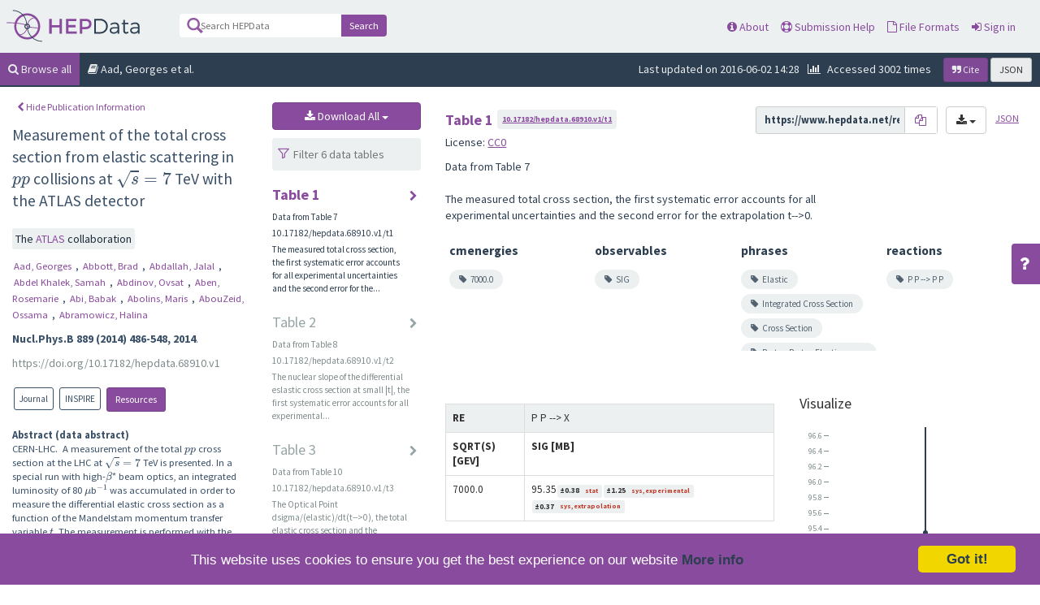

--- FILE ---
content_type: text/html; charset=utf-8
request_url: https://www.hepdata.net/record/ins1312171
body_size: 76427
content:



<!DOCTYPE html>
<html lang="en" dir="ltr">
  <head>
    <meta charset="utf-8">
    <meta http-equiv="X-UA-Compatible" content="IE=edge">
    <meta name="viewport" content="width=device-width, initial-scale=1">
    <meta name="google-site-verification" content="5fPGCLllnWrvFxH9QWI0l1TadV7byeEvfPcyK2VkS_s"/>
    <meta name="google-site-verification" content="Rp5zp04IKW-s1IbpTOGB7Z6XY60oloZD5C3kTM-AiY4"/>

    
    
    <meta name="generator" content="Invenio"/>

    
    
    
    <title>HEPData | ATLAS | 2014 | Measurement of the total cross section from elastic scattering in $pp$ collisions at $\sqrt{s}=7$ TeV with the ATLAS detector</title>
      <link rel="shortcut icon" type="image/x-icon" href="/static/favicon.ico"/>
          <link rel="apple-touch-icon" sizes="120x120" href="/static/apple-touch-icon-120.png"/>
          <link rel="apple-touch-icon" sizes="152x152" href="/static/apple-touch-icon-152.png"/>
          <link rel="apple-touch-icon" sizes="167x167" href="/static/apple-touch-icon-167.png"/>
          <link rel="apple-touch-icon" sizes="180x180" href="/static/apple-touch-icon-180.png"/>
  
    <script type="application/ld+json">
      {"@context": "http://schema.org", "@id": "https://doi.org/10.17182/hepdata.68910.v1", "@reverse": {"isBasedOn": [{"@type": "ScholarlyArticle", "identifier": {"@type": "PropertyValue", "propertyID": "URL", "value": "https://inspirehep.net/literature/1312171"}}, {"@id": "https://doi.org/10.1016/j.nuclphysb.2014.10.019", "@type": "JournalArticle"}]}, "@type": "Dataset", "additionalType": "Collection", "author": {"@type": "Organization", "name": "ATLAS Collaboration"}, "creator": {"@type": "Organization", "name": "ATLAS Collaboration"}, "datePublished": "2016", "description": "CERN-LHC.  A measurement of the total $pp$ cross section at the LHC at $\\sqrt{s}=7$ TeV is presented. In a special run with high-$\\beta^{\\star}$ beam optics, an integrated luminosity of 80 $\\mu$b$^{-1}$ was accumulated in order to measure the differential elastic cross section as a function of the Mandelstam momentum transfer variable $t$. The measurement is performed with the ALFA sub-detector of ATLAS. Using a fit to the differential elastic cross section in the $|t|$ range from 0.01 GeV$^2$ to 0.1 GeV$^2$ to extrapolate to $|t|\\rightarrow 0$, the total cross section, $\\sigma_{\\mathrm{tot}}(pp\\rightarrow X)$, is measured via the optical theorem to be: $$\\sigma_{\\mathrm{tot}}(pp\\rightarrow X) = 95.35 \\; \\pm 0.38 \\; ({\\mbox{stat.}}) \\pm 1.25 \\; ({\\mbox{exp.}}) \\pm 0.37 \\; (\\mbox{extr.}) \\; \\mbox{mb},$$ where the first error is statistical, the second accounts for all experimental systematic uncertainties and the last is related to uncertainties in the extrapolation to $|t|\\rightarrow 0$. In addition, the slope of the elastic cross section at small $|t|$ is determined to be $B = 19.73 \\pm 0.14 \\; ({\\mbox{stat.}}) \\pm 0.26 \\; ({\\mbox{syst.}}) \\; \\mbox{GeV}^{-2}$.", "hasPart": [{"@id": "https://doi.org/10.17182/hepdata.68910.v1/t1", "@type": "Dataset", "description": "The measured total cross section, the first systematic error accounts for all experimental uncertainties and the second error for the...", "name": "Table 1"}, {"@id": "https://doi.org/10.17182/hepdata.68910.v1/t2", "@type": "Dataset", "description": "The nuclear slope of the differential eslastic cross section at small |t|, the first systematic error accounts for all experimental...", "name": "Table 2"}, {"@id": "https://doi.org/10.17182/hepdata.68910.v1/t3", "@type": "Dataset", "description": "The Optical Point dsigma/(elastic)/dt(t--\u0026gt;0), the total elastic cross section and the observed elastic cross section within the fiducial volume. The...", "name": "Table 3"}, {"@id": "https://doi.org/10.17182/hepdata.68910.v1/t4", "@type": "Dataset", "description": "The total inelastic cross section, the first systematic error accounts for all experimental uncertainties and the second error for the...", "name": "Table 4"}, {"@id": "https://doi.org/10.17182/hepdata.68910.v1/t5", "@type": "Dataset", "description": "The measured differential elastic cross section. In addition to the statistical and total systematic uncertainties, the following 24 systematic shifts...", "name": "Table 5"}, {"@id": "https://doi.org/10.17182/hepdata.68910.v1/t6", "@type": "Dataset", "description": "The statistical covariance matrix for the differential elastic cross section.", "name": "Table 6"}], "identifier": [{"@type": "PropertyValue", "propertyID": "HEPDataRecord", "value": "https://www.hepdata.net/record/ins1312171?version=1"}, {"@type": "PropertyValue", "propertyID": "HEPDataRecordAlt", "value": "https://www.hepdata.net/record/68910"}], "inLanguage": "en", "name": "Measurement of the total cross section from elastic scattering in $pp$ collisions at $\\sqrt{s}=7$ TeV with the ATLAS detector", "provider": {"@type": "Organization", "name": "HEPData"}, "publisher": {"@type": "Organization", "name": "HEPData"}, "url": "https://www.hepdata.net/record/ins1312171?version=1", "version": 1}
    </script>
  

  


    <link href="https://fonts.googleapis.com/css?family=Source+Sans+Pro:400,700" rel="stylesheet">
    <meta name="theme-color" media="(prefers-color-scheme: dark)" content="#1D2D3D">
    <meta name="theme-color" content="#ECF0F1">
    <!-- Windows Phone -->
    <meta name="msapplication-navbutton-color" content="#894B9D">
    <!-- iOS Safari -->
    <meta name="apple-mobile-web-app-status-bar-style" content="#894B9D">

    <link rel="stylesheet" href="/static/dist/css/hepdata-styles.2cd32ad64c8e6c893c84.css" />
    <script src="/static/dist/js/manifest.0e71eac24b6f1b613bc9.js"></script>
<script src="/static/dist/js/73.673c92a895cd3beb0c42.js"></script>
<script src="/static/dist/js/2125.5947015d3bfd0c7ea203.js"></script>
<script src="/static/dist/js/hepdata-page-js.bf68529bb473a42eb192.js"></script>
    <script src="/static/dist/js/8473.62e786eb84df8a427bce.js"></script>
<script src="/static/dist/js/hepdata-mathjax-js.daa13597fa3488051827.js"></script>
    <link rel="stylesheet" href="/static/dist/css/hepdata-record.c17f0a439c3ad05597eb.css" />
    <link rel="stylesheet" href="/static/dist/css/toastr.e666ca4d35d1be4b5b77.css" />

    <!-- HTML5 shim and Respond.js for IE8 support of HTML5 elements and media queries -->
    <!--[if lt IE 9]>
      <script src="//oss.maxcdn.com/html5shiv/3.7.2/html5shiv.min.js"></script>
      <script src="//oss.maxcdn.com/respond/1.4.2/respond.min.js"></script>
    <![endif]-->

    <!-- Begin Cookie Consent plugin by Silktide - http://silktide.com/cookieconsent -->
    <script type="text/javascript">
        window.cookieconsent_options = {
            "message": "This website uses cookies to ensure you get the best experience on our website",
            "dismiss": "Got it!",
            "learnMore": "More info",
            "link": "/cookies",
            "theme": "light-bottom"
        };
    </script>

    <script type="text/javascript"
            src="//cdnjs.cloudflare.com/ajax/libs/cookieconsent2/1.0.9/cookieconsent.min.js"></script>
    <!-- End Cookie Consent plugin -->
  </head>
  <body data-invenio-config='{"isMathJaxEnabled": ""}' ng-csp  itemscope itemtype="http://schema.org/WebPage" data-spy="scroll" data-target=".scrollspy-target">
    <!--[if lt IE 8]>
      <p class="browserupgrade">You are using an <strong>outdated</strong> browser. Please <a href="http://browsehappy.com/">upgrade your browser</a> to improve your experience.</p>
    <![endif]-->
  <div class="sticky-bars">

    
      <nav class="navbar navbar-default navbar-fixed-top top-bar">

    <div class="container-fluid">
        <!-- Brand and toggle get grouped for better mobile display -->
        <div class="navbar-header">
            <button type="button" class="navbar-toggle collapsed"
                    data-toggle="collapse"
                    data-target="#navbar-collapse" aria-expanded="false">
                <span class="sr-only">Toggle navigation</span>
                <span class="icon-bar"></span>
                <span class="icon-bar"></span>
                <span class="icon-bar"></span>
            </button>
            <a class="navbar-brand" style="padding: 0" href="/">
                <div class="pull-left hep_logo"></div>
            </a>
        </div>


        <div class="collapse navbar-collapse menu" id="navbar-collapse">

            
                <div class="pull-left ">
                    <form class="top-search-form" action="/search">
                        <input type="text" name="q"
                               placeholder="Search HEPData"
                               value="">
                        <button type="submit" class="submit">Search</button>
                    </form>
                </div>
            

            <ul>



                <li><a href="/about"><span
                        class="fa fa-info-circle"></span> About</a></li>
                <li><a href="/submission"><span
                        class="fa fa-life-ring"></span> Submission Help</a></li>
                <li><a href="/formats"><span
                        class="fa fa-file-o"></span> File Formats</a></li>
                    <li>
                        <a class="" href="/login/">
                            <i class="fa fa-sign-in"></i> Sign in
                        </a>
                    </li>
            </ul>

        </div>
    </div>
</nav>

<div class="clearfix"></div>
    <div class="hep_breadcrumbs">
    <div class="col-md-12 no-padding">
        <ul>
            <a href="/search">
                <li class="active"><span class="fa fa-search"></span>
                    Browse all
                </li>
            </a>

            

            <li class="hidden-xs"><span class="fa fa-book"></span>
              
                  Aad, Georges et al.
            </li>
            <li class="pull-right">

                <div class="cite">

                    
                        <button id="citeLabel" type="button" data-toggle="modal" data-target="#citeModal"
                                class="btn btn-sm btn-primary"
                                aria-haspopup="true" aria-expanded="false">
                            <i class="fa fa-quote-right"></i> Cite
                        </button>
                    

                    

                    <a href="?format=json" id="jsonLabel" type="button"
                       class="btn btn-sm btn-default"
                       aria-haspopup="true" aria-expanded="false">
                        JSON
                    </a>

                </div>

                
                    <span class="pull-right hidden-xs">
                    <span class="fa fa-bar-chart-o" style="padding-right: 5px"></span>
                    Accessed 3002 times
            </span>
                

                
                    <span class="pull-right hidden-xs"
                          style="padding-right: 10px">Last updated on 2016-06-02 14:28
            </span>
                


            </li>
        </ul>
    </div>
</div>

  </div>
    <div>
        <div class="container-fluid">

            <div class="clearfix"></div>

            <!--top level publication information-->

            <div class="row" style="padding-top: 10px;">

                <div class="detailed-record-info col-lg-3 col-md-3">

                    <button class="btn btn-xs btn-link hide-publication-info"
                            style="margin-bottom: 10px"><span
                            class="fa fa-chevron-left"></span> Hide Publication Information
                    </button>

            <span id="show-publication-info"
                  class="slider-option paper-info-option" style="left: -40px"><span
                    class="fa fa-chevron-right"></span></span>

                    <div>
                        <div class="record-title">
                          
                            Measurement of the total cross section from elastic scattering in $pp$ collisions at $\sqrt{s}=7$ TeV with the ATLAS detector
                          
                        </div>

                    <br/>
                        
                          <div class="collaborations">
                            <span class="collaboration-group">
                              The
                              
                                
                                <span class="info_group"> <a
                                  href="/search/?collaboration=ATLAS"> ATLAS </a></span>
                               collaboration
                            </span>
                          </div>
                        

                        <div class="record-authors">
                            
                                <a href="/search?author=Aad, Georges">
                                    <span>Aad, Georges</span>
                                </a>,
                            
                            
                                <a href="/search?author=Abbott, Brad">
                                    <span>Abbott, Brad</span>
                                </a>,
                            
                            
                                <a href="/search?author=Abdallah, Jalal">
                                    <span>Abdallah, Jalal</span>
                                </a>,
                            
                            
                                <a href="/search?author=Abdel Khalek, Samah">
                                    <span>Abdel Khalek, Samah</span>
                                </a>,
                            
                            
                                <a href="/search?author=Abdinov, Ovsat">
                                    <span>Abdinov, Ovsat</span>
                                </a>,
                            
                            
                                <a href="/search?author=Aben, Rosemarie">
                                    <span>Aben, Rosemarie</span>
                                </a>,
                            
                            
                                <a href="/search?author=Abi, Babak">
                                    <span>Abi, Babak</span>
                                </a>,
                            
                            
                                <a href="/search?author=Abolins, Maris">
                                    <span>Abolins, Maris</span>
                                </a>,
                            
                            
                                <a href="/search?author=AbouZeid, Ossama">
                                    <span>AbouZeid, Ossama</span>
                                </a>,
                            
                            
                                <a href="/search?author=Abramowicz, Halina">
                                    <span>Abramowicz, Halina</span>
                                </a>
                            
                        </div>

                        <div class="record-journal">
                            
                            
    <span style="font-weight: bolder">Nucl.Phys.B 889 (2014) 486-548, 2014</span>.

                        </div>

                        <div class="record-doi">
                            
                            <a href="https://doi.org/10.17182/hepdata.68910.v1"
                               target="_blank">https://doi.org/10.17182/hepdata.68910.v1</a>
                        </div>

                        
                            <br/>
                        

                        <div class="record-links">
                            <ul>
                                
                                    <li>
                                        <a href="https://doi.org/10.1016/j.nuclphysb.2014.10.019"
                                           target="_blank"><span class="link">
                                          <span class="link-value">Journal</span></span></a>
                                    </li>
                                
                                
                                  <li>
                                    <a href="https://inspirehep.net/literature/1312171"
                                       target="_blank"><span
                                            class="link"><span
                                            class="link-type">INSPIRE</span></span><span
                                            class="hidden">https://inspirehep.net/literature/1312171</span>
                                    </a>
                                  </li>
                                

                                
                                    <li>
                                        <button id="show_all_resources" class="btn btn-primary btn-sm"
                                                data-recid="68910">
                                            Resources
                                        </button>
                                    </li>
                                
                            </ul>
                            <ul>
                              
                            </ul>
                        </div>
                    </div>

                    <div class="clearfix"></div>

                    <div class="record-abstract">
                        <strong>Abstract (data
                            abstract)</strong><br/>

                        <div class="record-abstract-content scrollable">
                            
                                CERN-LHC.  A measurement of the total $pp$ cross section at the LHC at $\sqrt{s}=7$ TeV is presented. In a special run with high-$\beta^{\star}$ beam optics, an integrated luminosity of 80 $\mu$b$^{-1}$ was accumulated in order to measure the differential elastic cross section as a function of the Mandelstam momentum transfer variable $t$. The measurement is performed with the ALFA sub-detector of ATLAS. Using a fit to the differential elastic cross section in the $|t|$ range from 0.01 GeV$^2$ to 0.1 GeV$^2$ to extrapolate to $|t|\rightarrow 0$, the total cross section, $\sigma_{\mathrm{tot}}(pp\rightarrow X)$, is measured via the optical theorem to be: $$\sigma_{\mathrm{tot}}(pp\rightarrow X) = 95.35 \; \pm 0.38 \; ({\mbox{stat.}}) \pm 1.25 \; ({\mbox{exp.}}) \pm 0.37 \; (\mbox{extr.}) \; \mbox{mb},$$ where the first error is statistical, the second accounts for all experimental systematic uncertainties and the last is related to uncertainties in the extrapolation to $|t|\rightarrow 0$. In addition, the slope of the elastic cross section at small $|t|$ is determined to be $B = 19.73 \pm 0.14 \; ({\mbox{stat.}}) \pm 0.26 \; ({\mbox{syst.}}) \; \mbox{GeV}^{-2}$.
                            
                        </div>
                    </div>

                    <div class="clearfix"></div>
                    <br/>

                </div>


                

                    

                    
                        <!-- Modal -->
<script src="/static/dist/js/bootstrap-filestyle-js.a880a902859f173a5028.js"></script>

    <div class="modal fade" id="uploadDialog" tabindex="-1" role="dialog"
         aria-labelledby="codeDialog" aria-hidden="true">
        <div class="modal-dialog">
            <div class="modal-content">
                <div class="modal-header">
                    <button type="button" class="close" data-dismiss="modal"
                            aria-label="Close"><span
                            aria-hidden="true">&times;</span></button>
                    <h4 class="modal-title" id="codeDialogLabel">
                        Revise your submission</h4>
                </div>

                <div class="modal-body">
                    <div align="center" style="width: 100%; margin: 0 auto" id="upload-area">
                        <div class="alert alert-warning">
                            
                                <strong>This submission is already
                                    finished.</strong><br/>Uploading a new file
                                will create a new version, and will require
                                approval by the submission coordinator before
                                being available publicly.
                            
                        </div>

                        <div class="upload-form">
                            <form style="width: 80%"
                                  action="/record/68910/consume"
                                  method="post"
                                  name="upload-form-modal"
                                  enctype=multipart/form-data>
                                <input type="file" name="hep_archive"
                                       id="file_upload_field"
                                       data-iconName="fa fa-upload"
                                       class="filestyle">
                                <br/>
                                <input type="submit" value="Upload and Process"
                                       class="btn btn-primary btn-lg"
                                       onclick="HEPDATA.hepdata_record.perform_upload_action(event, '#upload-area', 'upload-form-modal')">
                            </form>
                        </div>
                        <br/>
                    </div>
                </div>
            </div>
        </div>
    </div>


    <script>
        try {
            $("#file_upload_field").filestyle({
                iconName: "fa fa-upload",
                buttonName: "btn-primary"
            });
        } catch (err) {

        }

    </script>


                    


                    

                


                <!--if there is data, we show it. If not, we show the upload screen if the logged in user is an uploader-->
                

                    

                        <div id="table-list-section" class="col-lg-2 col-md-2">
    <div align="center">

        

        

        

        

        <div class="dropdown">
            <button id="dLabel" type="button"
                    class="btn btn-md btn-primary"
                    data-toggle="dropdown"
                    aria-haspopup="true" aria-expanded="false" style="width: 100%">
                <i class="fa fa-download"></i> Download All
                <span class="caret"></span>
            </button>
            
                
            
            <ul class="dropdown-menu" aria-labelledby="dLabel"
                style="height: auto;">

                <li><a href="/download/submission/ins1312171/1/original"
                       id="download_original">YAML with resource files</a></li>
                <li><a href="/download/submission/ins1312171/1/yaml"
                       id="download_yaml">YAML</a></li>
                <li><a href="/download/submission/ins1312171/1/yoda"
                       id="download_yoda">YODA</a></li>
                <li><a href="/download/submission/ins1312171/1/yoda1"
                       id="download_yoda1">YODA1</a></li>
                <li><a href="/download/submission/ins1312171/1/root"
                       id="download_root">ROOT</a></li>
                <li><a href="/download/submission/ins1312171/1/csv"
                       id="download_csv">CSV</a></li>
            </ul>
        </div>

        

        
    </div>


    <input id="table-filter"
           placeholder="Filter 6 data tables"
           name="data-table-filter"
           onkeyup="HEPDATA.filter_content('#table-filter','#table-list')">

    <ul id="table-list" class="scrollable">
        

            <li id="61008"
                class="Table1 active"
                onclick="HEPDATA.switch_table('#table-list', '61008', 'Table 1', 'finished')">
                <div class="content">
                    <h4>Table 1</h4>

                    
                        <p>Data from Table 7</p>
                    
                    
                        <p>10.17182/hepdata.68910.v1/t1</p>
                    

                    
                        <p>The measured total cross section, the first systematic error accounts for all experimental uncertainties and the second error for the...</p>
                    

                    
                        
                    
                </div>
                <div class="arrow">
                    <span class="fa fa-chevron-right"></span>
                </div>
                <div class="clearfix"></div>
            </li>
        

            <li id="61009"
                class="Table2 "
                onclick="HEPDATA.switch_table('#table-list', '61009', 'Table 2', 'finished')">
                <div class="content">
                    <h4>Table 2</h4>

                    
                        <p>Data from Table 8</p>
                    
                    
                        <p>10.17182/hepdata.68910.v1/t2</p>
                    

                    
                        <p>The nuclear slope of the differential eslastic cross section at small |t|, the first systematic error accounts for all experimental...</p>
                    

                    
                        
                    
                </div>
                <div class="arrow">
                    <span class="fa fa-chevron-right"></span>
                </div>
                <div class="clearfix"></div>
            </li>
        

            <li id="61010"
                class="Table3 "
                onclick="HEPDATA.switch_table('#table-list', '61010', 'Table 3', 'finished')">
                <div class="content">
                    <h4>Table 3</h4>

                    
                        <p>Data from Table 10</p>
                    
                    
                        <p>10.17182/hepdata.68910.v1/t3</p>
                    

                    
                        <p>The Optical Point dsigma/(elastic)/dt(t--&gt;0), the total elastic cross section and the observed elastic cross section within the fiducial volume. The...</p>
                    

                    
                        
                    
                </div>
                <div class="arrow">
                    <span class="fa fa-chevron-right"></span>
                </div>
                <div class="clearfix"></div>
            </li>
        

            <li id="61011"
                class="Table4 "
                onclick="HEPDATA.switch_table('#table-list', '61011', 'Table 4', 'finished')">
                <div class="content">
                    <h4>Table 4</h4>

                    
                        <p>Data from Table 10</p>
                    
                    
                        <p>10.17182/hepdata.68910.v1/t4</p>
                    

                    
                        <p>The total inelastic cross section, the first systematic error accounts for all experimental uncertainties and the second error for the...</p>
                    

                    
                        
                    
                </div>
                <div class="arrow">
                    <span class="fa fa-chevron-right"></span>
                </div>
                <div class="clearfix"></div>
            </li>
        

            <li id="61012"
                class="Table5 "
                onclick="HEPDATA.switch_table('#table-list', '61012', 'Table 5', 'finished')">
                <div class="content">
                    <h4>Table 5</h4>

                    
                        <p>Data from Table 6</p>
                    
                    
                        <p>10.17182/hepdata.68910.v1/t5</p>
                    

                    
                        <p>The measured differential elastic cross section. In addition to the statistical and total systematic uncertainties, the following 24 systematic shifts...</p>
                    

                    
                        
                    
                </div>
                <div class="arrow">
                    <span class="fa fa-chevron-right"></span>
                </div>
                <div class="clearfix"></div>
            </li>
        

            <li id="61013"
                class="Table6 "
                onclick="HEPDATA.switch_table('#table-list', '61013', 'Table 6', 'finished')">
                <div class="content">
                    <h4>Table 6</h4>

                    
                        <p>Data from Additional material</p>
                    
                    
                        <p>10.17182/hepdata.68910.v1/t6</p>
                    

                    
                        <p>The statistical covariance matrix for the differential elastic cross section.</p>
                    

                    
                        
                    
                </div>
                <div class="arrow">
                    <span class="fa fa-chevron-right"></span>
                </div>
                <div class="clearfix"></div>
            </li>
        
    </ul>
</div>

                        
                        <div id="hepdata_table_detail" class="scrollable col-lg-7 col-md-7">

    

    <div class="nice-dropdown" id="table-selector">
        <select style="width: 100%" onchange="HEPDATA.switch_table('#table-list',$(this).val(),$(this).find('option:selected').attr('name'),'finished')">
            
                <option value="61008" name="Table 1"
                selected
                >Table 1</option>
            
                <option value="61009" name="Table 2"
                
                >Table 2</option>
            
                <option value="61010" name="Table 3"
                
                >Table 3</option>
            
                <option value="61011" name="Table 4"
                
                >Table 4</option>
            
                <option value="61012" name="Table 5"
                
                >Table 5</option>
            
                <option value="61013" name="Table 6"
                
                >Table 6</option>
            
        </select>
    </div>

    <div id="hepdata_table_loader" style="width: 200px; height: 200px; margin: 0 auto">
        <div id="hepdata_table_loading">
            <div id="main_table_loader"></div>
            <p align="center" style="font-weight: bolder; color: #2C3E50; padding-top: 0px">Loading Data...</p>
        </div>
        <div id="hepdata_table_loading_failed" class="hidden">
            <p id="hepdata_table_loading_failed_text" align="center" style="font-weight: bolder; color: #2C3E50; padding-top: 0px"></p>
            <p align="center">Please try again later, or email info@hepdata.net if this error persists.</p>
        </div>
    </div>

    <div id="hepdata_table_content" class="hidden">
        <div class="hepdata_table_detail_header">
            <div>
                <h4>

                    <div id="table_name" class="pull-left" style="padding-top: 7px;"></div>
                    
                        <div id="table_doi" style="padding-top: 7px;" class="pull-left"><div id="table_doi_contents"></div></div>
                    


                    <a href="" class="pull-right btn btn-link btn-sm" id="json_link">JSON</a>
                    <div class="dropdown pull-right">
                        <button id="dLabelData"
                                type="button"
                                class="btn btn-default"
                                data-toggle="dropdown"
                                aria-haspopup="true"
                                aria-expanded="false">
                            <i class="fa fa-download"></i>
                            <span class="caret"></span>
                        </button>

                        <ul class="dropdown-menu" aria-labelledby="dLabelData">
                            <li>
                                <a href="#"
                                   class="data_download_link"
                                   id="download_yaml_data">YAML</a>
                            </li>
                            <li>
                                <a href="#"
                                   class="data_download_link"
                                   id="download_yoda_data">YODA</a>
                            </li>
                            <li>
                                <a href="#"
                                   class="data_download_link"
                                   id="download_yoda1_data">YODA1</a>
                            </li>
                            <li>
                                <a href="#"
                                   class="data_download_link"
                                   id="download_root_data">ROOT</a>
                            </li>
                            <li>
                                <a href="#"
                                   class="data_download_link"
                                   id="download_csv_data">CSV</a>
                            </li>
                        </ul>
                    </div>

                    <div class="pull-right" id="data_link_container">
                        <input id="direct_data_link" value="" disabled>
                        <button class="btn btn-small copy-btn" data-clipboard-text="">
                            <i class="fa fa-copy" alt="Copy to clipboard"></i>
                        </button>
                    </div>

                    <span class="pull-right" id="support-files" style="margin-right: 20px; margin-top:1px"></span>
                </h4>

                <div class="clearfix"></div>

                <p id="table_data_license" class="hidden">License: <span id="table_data_license_url"></span></p>

                <div class="clearfix"></div>

                <p id="table_location"></p>

                <div class="clearfix"></div>

                <div id="related-tables">
                    <h5>This table is related to:</h5>
                    <div class="related-list-container">
                        <ul class="related-list"></ul>
                    </div>
                </div>

                <div class="clearfix"></div>

                <div id="related-to-this-tables">
                    <h5>This table is referred to by:</h5>
                    <div class="related-list-container">
                        <ul class="related-list"></ul>
                    </div>
                </div>
            </div>
            <div class="clearfix"></div>
            <div class="row">
                <div class="col-md-9 col-sm-10">
                    <p id="table_description"></p>
                </div>
                <div id="figures" class="col-md-3 col-sm-2"></div>
            </div>


            <div class="clearfix"></div>
            <div id="table_keywords">
                <div class="row-fluid"></div>
            </div>
            <div class="clearfix"></div>
        </div>
        <br/>

        <div class="clearfix"></div>

        <div class="clearfix"></div>

        <div id="hepdata_filesize_loader" class="hidden">
            <div id="filesize_table_confirm" align="center">
                <p align="center" style="font-weight: bolder; color: #2C3E50; padding-top: 0px">This table is too large to load automatically.</p>
                <p id="filesize_table_size">The table size is <span id="file_size"></span> MB, which is greater than our threshold of <span id="threshold_size"></span> MB.</p>
                <button id="hepdata_filesize_loading_button" class="btn btn-primary btn-sm">Load Table</button>
            </div>
            <div id="filesize_table_loading" class="hidden" align="center">
                <div id="filesize_table_loader"></div>
                <p align="center" style="font-weight: bolder; color: #2C3E50; padding-top: 0px">Loading Data...</p>
            </div>
            <div id="filesize_table_loading_failed" class="hidden">
                <p id="filesize_table_failed_text" align="center" style="font-weight: bolder; color: #2C3E50; padding-top: 0px"></p>
                <p align="center">Please try again later, or email info@hepdata.net if this error persists.</p>
            </div>
        </div>
        <div id="hep_table" class="row">
            <div id="hep_table_data" class="col-md-7 hidden-xs">
                <div id="table_options_region"></div>
                <div id="table_section">
                    <table class="table table-bordered table-hover">
                        <tbody id="data_table_region">
                        <!--will be populated automatically-->
                        </tbody>
                    </table>
                </div>
            </div>

            <div id="hep_table_chart" class="col-md-5 ">
                <h4>Visualize</h4>

                <div id="data_visualization_region">

                </div>

                <div id="legend" class="legend-container">

                </div>
            </div>


        </div>


    </div>

</div>

                    

                
            </div>
        </div>
    </div>

    <!-- Modal -->
<div class="modal fade" id="codeDialog" tabindex="-1" role="dialog"
     aria-labelledby="codeDialog" aria-hidden="true">
    <div class="modal-dialog">
        <div class="modal-content">
            <div class="modal-header">
                <button type="button" class="close" data-dismiss="modal"
                        aria-label="Close"><span
                        aria-hidden="true">&times;</span></button>
                <h4 class="modal-title code-viewer-title" id="codeDialogLabel">Resource File</h4>
            </div>

            <div class="modal-body" id="codeDialogContents">
                <p id="file-description"></p>

                <div id="code">
                    <textarea id="code-contents"></textarea>
                </div>
            </div>
            <div class="modal-footer">
                <a href="#" id="file_download_btn" type="button" class="btn btn-primary">Download File
                </a>
            </div>
        </div>
    </div>
</div>

<script src="/static/dist/js/hepdata-code-view-js.4e0057fcca4966b040ba.js"></script>
    <div class="modal fade" id="resourceModal" tabindex="-1" role="dialog" aria-labelledby="resourceModal"
     aria-hidden="true">
    <div class="modal-dialog modal-lg">
        <div class="modal-content">
            <div class="modal-header" >
                <button type="button" class="close" data-dismiss="modal" aria-label="Close"><span
                        aria-hidden="true">&times;</span></button>
                <h4 class="modal-title" id="additionalResource">Additional Publication Resources</h4>
            </div>

            <div class="modal-body" id="resource-modal-contents">


                <div class="col-md-3" id="resource-filter">
                    <div class="filter">
                        <input type="text" placeholder="filter" id="resource-filter-input" onkeyup="HEPDATA.filter_content('#resource-filter-input', '#resource-list-items');">
                    </div>
                    <ul class="scrollable" id="resource-list-items">
                        
                    </ul>
                </div>

                <div class="col-md-9" id="resource-details">
                    

                    <div class="container-fluid">
                        
                        
                            
                        
                        <div class="row scrollable full" id="resource-list">
                            <!-- automatically populated -->
                        </div>
                    </div>

                </div>

                <div class="clearfix"></div>
            </div>
        </div>
    </div>
</div>
    
      <div class="modal fade" id="citeModal" tabindex="-1" role="dialog" aria-labelledby="citeModal"
     aria-hidden="true">
    <div class="modal-dialog">
        <div class="modal-content">
            <div class="modal-header">
                <button type="button" class="close" data-dismiss="modal" aria-label="Close"><span
                        aria-hidden="true">&times;</span></button>
                <h4 class="modal-title" id="citing">Citing this record</h4>
            </div>
            <div class="modal-body" id="codeDialogContents" style="padding: 0">

                
                    <div>
                        <ul class="nav nav-tabs" role="tablist">
                            <li role="presentation" class="active"><a href="#html" aria-controls="home" role="tab"
                                                                      data-toggle="tab">HTML</a></li>
                            <li role="presentation"><a href="#bibtex" aria-controls="profile" role="tab"
                                                       data-toggle="tab">BibTeX</a>
                            </li>
                        </ul>

                        <div class="tab-content">

                            
                              
                              
                            

                            
                              
                              
                            

                            <div role="tabpanel" class="tab-pane in active" id="html">
                                <div class="citation-panel">
                                    <p>When using this data, please cite the original publication:</p>

                                    <div class="well well-small" style="background: white">
                                        
      
        
          ATLAS
      Collaboration
    (2014).

<p>Measurement of the total cross section from elastic scattering in $pp$ collisions at $\sqrt{s}=7$ TeV with the ATLAS detector. Nucl.Phys.B 889 (2014) 486-548.</p>

  <p><strong>https://doi.org/10.1016/j.nuclphysb.2014.10.019</strong></p>


<a href="https://inspirehep.net/literature/1312171" class="btn btn-default btn-sm" target="_new">View
    INSPIRE Record</a>
<a href="https://inspirehep.net/api/literature/1312171?format=bibtex" class="btn btn-default btn-sm"
   target="_new">Download BibTeX from INSPIRE</a>
                                    </div>

                                    <p>Additionally, you should cite the <img
                                            src="/static/img/hepdata_logo.svg" height="30">
                                        record:
                                    </p>
                                    <div class="well well-small" style="background: white">
                                        
                                              
                                                
                                                  ATLAS
                                              Collaboration
                                            (2016).
                                        
                                        <p>Measurement of the total cross section from elastic scattering in $pp$ collisions at $\sqrt{s}=7$ TeV with the ATLAS detector. HEPData (collection).</p>
                                        <p><strong>https://doi.org/10.17182/hepdata.68910</strong></p>
                                    </div>

                                    <p>or, if you prefer, a specific version of the <img
                                            src="/static/img/hepdata_logo.svg" height="30">
                                        record:
                                    </p>
                                    <div class="well well-small" style="background: white">
                                        
                                              
                                                
                                                  ATLAS
                                              Collaboration
                                            (2016).
                                        
                                      <p>Measurement of the total cross section from elastic scattering in $pp$ collisions at $\sqrt{s}=7$ TeV with the ATLAS detector (Version 1). HEPData (collection).</p>
                                        <p><strong>https://doi.org/10.17182/hepdata.68910.v1</strong></p>
                                    </div>

                                    
                                      <p>
                                        
                                          You can also cite the 6 data
                                          tables
                                          
                                          individually.
                                        
                                      </p>

                                      
                                        <h4>Data tables</h4>

                                        <p>
                                          Choose table:
                                          <select onchange="$('.table-cite-html').hide();$('#table_cite_html_' + this.value).show()">
                                          
                                            <option value="1">Table 1</option>
                                          
                                            <option value="2">Table 2</option>
                                          
                                            <option value="3">Table 3</option>
                                          
                                            <option value="4">Table 4</option>
                                          
                                            <option value="5">Table 5</option>
                                          
                                            <option value="6">Table 6</option>
                                          
                                          </select>
                                        </p>
                                      

                                      
                                          <div class="well well-small table-cite-html" id="table_cite_html_1">
                                              
                                                    
                                                        
                                                        ATLAS
                                                    Collaboration
                                                  (2016).
                                              
                                              <p>&ldquo;Table 1&rdquo; of &ldquo;Measurement of the total cross section from elastic scattering in $pp$ collisions at $\sqrt{s}=7$ TeV with the ATLAS detector&rdquo; (Version 1). HEPData (dataset).</p>
                                              <p><strong>https://doi.org/10.17182/hepdata.68910.v1/t1</strong></p>
                                          </div>
                                      
                                          <div class="well well-small table-cite-html" id="table_cite_html_2" style="display:none">
                                              
                                                    
                                                        
                                                        ATLAS
                                                    Collaboration
                                                  (2016).
                                              
                                              <p>&ldquo;Table 2&rdquo; of &ldquo;Measurement of the total cross section from elastic scattering in $pp$ collisions at $\sqrt{s}=7$ TeV with the ATLAS detector&rdquo; (Version 1). HEPData (dataset).</p>
                                              <p><strong>https://doi.org/10.17182/hepdata.68910.v1/t2</strong></p>
                                          </div>
                                      
                                          <div class="well well-small table-cite-html" id="table_cite_html_3" style="display:none">
                                              
                                                    
                                                        
                                                        ATLAS
                                                    Collaboration
                                                  (2016).
                                              
                                              <p>&ldquo;Table 3&rdquo; of &ldquo;Measurement of the total cross section from elastic scattering in $pp$ collisions at $\sqrt{s}=7$ TeV with the ATLAS detector&rdquo; (Version 1). HEPData (dataset).</p>
                                              <p><strong>https://doi.org/10.17182/hepdata.68910.v1/t3</strong></p>
                                          </div>
                                      
                                          <div class="well well-small table-cite-html" id="table_cite_html_4" style="display:none">
                                              
                                                    
                                                        
                                                        ATLAS
                                                    Collaboration
                                                  (2016).
                                              
                                              <p>&ldquo;Table 4&rdquo; of &ldquo;Measurement of the total cross section from elastic scattering in $pp$ collisions at $\sqrt{s}=7$ TeV with the ATLAS detector&rdquo; (Version 1). HEPData (dataset).</p>
                                              <p><strong>https://doi.org/10.17182/hepdata.68910.v1/t4</strong></p>
                                          </div>
                                      
                                          <div class="well well-small table-cite-html" id="table_cite_html_5" style="display:none">
                                              
                                                    
                                                        
                                                        ATLAS
                                                    Collaboration
                                                  (2016).
                                              
                                              <p>&ldquo;Table 5&rdquo; of &ldquo;Measurement of the total cross section from elastic scattering in $pp$ collisions at $\sqrt{s}=7$ TeV with the ATLAS detector&rdquo; (Version 1). HEPData (dataset).</p>
                                              <p><strong>https://doi.org/10.17182/hepdata.68910.v1/t5</strong></p>
                                          </div>
                                      
                                          <div class="well well-small table-cite-html" id="table_cite_html_6" style="display:none">
                                              
                                                    
                                                        
                                                        ATLAS
                                                    Collaboration
                                                  (2016).
                                              
                                              <p>&ldquo;Table 6&rdquo; of &ldquo;Measurement of the total cross section from elastic scattering in $pp$ collisions at $\sqrt{s}=7$ TeV with the ATLAS detector&rdquo; (Version 1). HEPData (dataset).</p>
                                              <p><strong>https://doi.org/10.17182/hepdata.68910.v1/t6</strong></p>
                                          </div>
                                      

                                    

                                    
                                </div>

                            </div>

                            <div role="tabpanel" class="tab-pane" id="bibtex">
                                <div class="citation-panel">
                                    <p>When using this data, please cite the original publication:</p>

                                    <div class="well well-small" style="background: white">
                                        
      
        
          ATLAS
      Collaboration
    (2014).

<p>Measurement of the total cross section from elastic scattering in $pp$ collisions at $\sqrt{s}=7$ TeV with the ATLAS detector. Nucl.Phys.B 889 (2014) 486-548.</p>

  <p><strong>https://doi.org/10.1016/j.nuclphysb.2014.10.019</strong></p>


<a href="https://inspirehep.net/literature/1312171" class="btn btn-default btn-sm" target="_new">View
    INSPIRE Record</a>
<a href="https://inspirehep.net/api/literature/1312171?format=bibtex" class="btn btn-default btn-sm"
   target="_new">Download BibTeX from INSPIRE</a>
                                    </div>

                                    <p>Additionally, you should cite the <img
                                            src="/static/img/hepdata_logo.svg" height="30">
                                        record:
                                        <button class="btn btn-primary btn-sm cite-copy-btn pull-right" data-clipboard-target="#record_bibtex">
                                            <i class="fa fa-copy" alt="Copy to clipboard"></i>
                                        </button>
                                    </p>
                                        
                                        
                                          
                                        
                                    <textarea readonly id="record_bibtex">@misc{hepdata.68910,
    author = "{ATLAS Collaboration}",
    title = &#34;{Measurement of the total cross section from elastic scattering in $pp$ collisions at $\sqrt{s}=7$ TeV with the ATLAS detector}&#34;,
    howpublished = "{HEPData (collection)}",
    year = 2016,
    note = "\url{https://doi.org/10.17182/hepdata.68910}"
}</textarea>

                                    <p>or, if you prefer, a specific version of the <img
                                                src="/static/img/hepdata_logo.svg" height="30">
                                            record:
                                        <button class="btn btn-primary btn-sm cite-copy-btn pull-right" data-clipboard-target="#versioned_record_bibtex">
                                            <i class="fa fa-copy" alt="Copy to clipboard"></i>
                                        </button>
                                        </p>
                                    
                                    <textarea readonly id="versioned_record_bibtex">@misc{hepdata.68910.v1,
    author = "{ATLAS Collaboration}",
    title = &#34;{Measurement of the total cross section from elastic scattering in $pp$ collisions at $\sqrt{s}=7$ TeV with the ATLAS detector (Version 1)}&#34;,
    howpublished = "{HEPData (collection)}",
    year = 2016,
    note = "\url{https://doi.org/10.17182/hepdata.68910.v1}"
}</textarea>

                                    
                                      
                                        <p>
                                          You can also cite the 6 data
                                          tables
                                          
                                          individually.
                                        </p>
                                      

                                      
                                        <h4>Data tables</h4>
                                        <p>
                                          Choose table:
                                          <select onchange="$('.table-bibtex').hide();$('#table_bibtex_' + this.value).show();$('#table_bibtex_copy_btn').attr('data-clipboard-target', '#table_bibtex_' + this.value);">
                                          
                                            <option value="1">Table 1</option>
                                          
                                            <option value="2">Table 2</option>
                                          
                                            <option value="3">Table 3</option>
                                          
                                            <option value="4">Table 4</option>
                                          
                                            <option value="5">Table 5</option>
                                          
                                            <option value="6">Table 6</option>
                                          
                                          </select>
                                          <button class="btn btn-primary btn-sm cite-copy-btn pull-right" id="table_bibtex_copy_btn" data-clipboard-target="#table_bibtex_1">
                                              <i class="fa fa-copy" alt="Copy to clipboard"></i>
                                          </button>
                                        </p>
                                      

                                      
                                        
                                        
                                            
                                        
                                      <textarea class="table-bibtex" id="table_bibtex_1" readonly>@misc{hepdata.68910.v1/t1,
      author = "{ATLAS Collaboration}",
      title = &#34;{``Table 1&#39;&#39; of ``Measurement of the total cross section from elastic scattering in $pp$ collisions at $\sqrt{s}=7$ TeV with the ATLAS detector&#39;&#39; (Version 1)}&#34;,
      howpublished = "{HEPData (dataset)}",
      year = 2016,
      note = "\url{https://doi.org/10.17182/hepdata.68910.v1/t1}"
  }</textarea>
                                      
                                        
                                        
                                            
                                        
                                      <textarea class="table-bibtex" id="table_bibtex_2" readonly style="display:none">@misc{hepdata.68910.v1/t2,
      author = "{ATLAS Collaboration}",
      title = &#34;{``Table 2&#39;&#39; of ``Measurement of the total cross section from elastic scattering in $pp$ collisions at $\sqrt{s}=7$ TeV with the ATLAS detector&#39;&#39; (Version 1)}&#34;,
      howpublished = "{HEPData (dataset)}",
      year = 2016,
      note = "\url{https://doi.org/10.17182/hepdata.68910.v1/t2}"
  }</textarea>
                                      
                                        
                                        
                                            
                                        
                                      <textarea class="table-bibtex" id="table_bibtex_3" readonly style="display:none">@misc{hepdata.68910.v1/t3,
      author = "{ATLAS Collaboration}",
      title = &#34;{``Table 3&#39;&#39; of ``Measurement of the total cross section from elastic scattering in $pp$ collisions at $\sqrt{s}=7$ TeV with the ATLAS detector&#39;&#39; (Version 1)}&#34;,
      howpublished = "{HEPData (dataset)}",
      year = 2016,
      note = "\url{https://doi.org/10.17182/hepdata.68910.v1/t3}"
  }</textarea>
                                      
                                        
                                        
                                            
                                        
                                      <textarea class="table-bibtex" id="table_bibtex_4" readonly style="display:none">@misc{hepdata.68910.v1/t4,
      author = "{ATLAS Collaboration}",
      title = &#34;{``Table 4&#39;&#39; of ``Measurement of the total cross section from elastic scattering in $pp$ collisions at $\sqrt{s}=7$ TeV with the ATLAS detector&#39;&#39; (Version 1)}&#34;,
      howpublished = "{HEPData (dataset)}",
      year = 2016,
      note = "\url{https://doi.org/10.17182/hepdata.68910.v1/t4}"
  }</textarea>
                                      
                                        
                                        
                                            
                                        
                                      <textarea class="table-bibtex" id="table_bibtex_5" readonly style="display:none">@misc{hepdata.68910.v1/t5,
      author = "{ATLAS Collaboration}",
      title = &#34;{``Table 5&#39;&#39; of ``Measurement of the total cross section from elastic scattering in $pp$ collisions at $\sqrt{s}=7$ TeV with the ATLAS detector&#39;&#39; (Version 1)}&#34;,
      howpublished = "{HEPData (dataset)}",
      year = 2016,
      note = "\url{https://doi.org/10.17182/hepdata.68910.v1/t5}"
  }</textarea>
                                      
                                        
                                        
                                            
                                        
                                      <textarea class="table-bibtex" id="table_bibtex_6" readonly style="display:none">@misc{hepdata.68910.v1/t6,
      author = "{ATLAS Collaboration}",
      title = &#34;{``Table 6&#39;&#39; of ``Measurement of the total cross section from elastic scattering in $pp$ collisions at $\sqrt{s}=7$ TeV with the ATLAS detector&#39;&#39; (Version 1)}&#34;,
      howpublished = "{HEPData (dataset)}",
      year = 2016,
      note = "\url{https://doi.org/10.17182/hepdata.68910.v1/t6}"
  }</textarea>
                                      
                                    

                                    
                                </div>

                            </div>
                        </div>
                    </div>
                
            </div>
        </div>
    </div>
</div>
    
    
        
<span class="slider-option question-option table-show "><span
        class="fa fa-question"></span></span>

<div class="question-view" align="center">

    <div class="review">
        <h4>Ask a Question</h4>
        <br/>
    </div>

    <div id="question-container">
        <p>
          Your question will be emailed to those involved with the submission.
          Please mention the relevant table.
        </p>

            <textarea class="input_box form-control" id="question"
                      style="height: 200px;"
                      placeholder="Send question on this data..."></textarea>

        <br/>

        

          <p>Please <b>log in</b> to HEPData to send a question.</p>

        

    </div>

    <div class="clearfix"></div>
</div>
<script src="/static/dist/js/hepdata-question-js.21b1980d66c41936bcfc.js"></script>
    
    <!-- Modal -->

    <div class="modal fade" id="notifyParticipants" tabindex="-1" role="dialog"
         aria-labelledby="codeDialog" aria-hidden="true">
        <div class="modal-dialog">
            <div class="modal-content">
                <div class="modal-header">
                    <button type="button" class="close" data-dismiss="modal"
                            aria-label="Close"><span
                            aria-hidden="true">&times;</span></button>
                    <h4 class="modal-title" id="codeDialogLabel">
                        Notify participants</h4>
                </div>

                <div class="modal-body">
                    <div class="container-fluid" id="review-notify-container">

                        
                            <h4>No uploaders or reviewers for this submission.</h4>
                            <p>This submission has no uploaders or reviewers attached. Please contact the submission coordinator
                                to get an uploader and reviewer assigned.</p>
                        
                    </div>
                    <div id="notification-sent" style="display:none">
                        <h4>Emails sent.</h4>
                    </div>
                </div>
            </div>
        </div>
    </div>

    <script>
        var send_message = function () {

            $.post(
                '/record/68910/1/notify',
                {
                    message: $("#participant_msg").val(),
                    show_detail: $("#participant_show_detail")[0].checked
                }
            ).done(function (data) {
                $("#review-notify-container").hide();
                $("#notification-sent").show()
                setTimeout(function () {
                    $("#notifyParticipants").modal('hide');
                    setTimeout(function() {
                      $("#review-notify-container").show();
                      $("#notification-sent").hide();
                      $("#participant_msg").val('');
                      $("#participant_show_detail")[0].checked = false;
                    }, 1000)
                }, 1000)
            })
            .fail(function (data) {
                alert(data.status + ": " + data.message);
            });

        }
    </script>


    <!-- Modal -->

    <div class="modal fade" id="notifyCoordinator" tabindex="-1" role="dialog"
         aria-labelledby="codeDialog" aria-hidden="true">
        <div class="modal-dialog">
            <div class="modal-content">
                <div class="modal-header">
                    <button type="button" class="close" data-dismiss="modal"
                            aria-label="Close"><span
                            aria-hidden="true">&times;</span></button>
                    <h4 class="modal-title" id="codeDialogLabel">
                        Notify coordinator</h4>
                </div>

                <div class="modal-body">
                    <div class="container-fluid" id="coordinator-notify-container">

                        <div class="row-fluid">
                            <div class="col-md-12">
                                <p>
                                    Clicking <b>Notify Coordinator</b> will email the coordinator of this submission
                                    to inform them that all tables have been approved.
                                </p>
                                <div>
                                  <label for="message">Additional Message to Coordinator? (optional)</label>
                                  <textarea id="coordinator_msg" name="message" class="form-control"
                                            placeholder="This is ready to be finalised. Here are some comments..."></textarea>
                                </div>
                                <br/>
                                <div align="center">
                                    <button type="submit" class="btn btn-warning btn-md" onclick="send_coordinator_message()">
                                        Notify Coordinator
                                    </button>
                                </div>

                            </div>
                        </div>
                    </div>
                    <div id="coordinator-notification-sent" style="display:none">
                        <h4>Email sent.</h4>
                    </div>
                </div>
            </div>
        </div>
    </div>

    <script>
        var send_coordinator_message = function () {
            $.post(
                '/record/68910/1/notify-coordinator',
                {
                    message: $("#coordinator_msg").val()
                }
            ).done(function (data) {
                $("#coordinator-notify-container").hide();
                $("#coordinator-notification-sent").show()
                setTimeout(function () {
                    $("#notifyCoordinator").modal('hide');
                    setTimeout(function() {
                      $("#coordinator-notify-container").show();
                      $("#coordinator-notification-sent").hide();
                      $("#coordinator_msg").val('');
                    }, 1000)
                }, 1000)
            })
            .fail(function (data) {
                alert(data.status + ": " + data.message);
            });

        }
    </script>


    <!-- Modal -->

    <!-- Modal -->




    <div id="footer" class="footer-home">
    <div class="row">
        <div class="col-md-4" align="center"><a href="https://www.ippp.dur.ac.uk/"
                                                target="_blank"><img
                src="/static/img/about/durham-logo.svg" width="180px"></a>
        </div>
        <div class="col-md-4" align="center"><a href="http://home.cern/"
                                                target="_blank"> <img
                src="/static/img/about/cern-logo.svg" width="90px"></a>
        </div>

        <div class="col-md-4" align="center"><a href="https://www.ukri.org/councils/stfc/" target="_blank"><img
                src="/static/img/about/stfc-logo.png" width="250px"></a>
        </div>
    </div>

    <br/>

    <div class="row text-center">
        <div class="col-md-12">


            <p class="footer-links">
                <a href="/about" target="_new" style="color: white">About HEPData</a>
                <a href="/submission" target="_new" style="color: white">Submitting to HEPData</a>
                <a href="/formats" target="_new" style="color: white">HEPData File Formats</a>
                <a href="/permissions/coordinators" target="_new" style="color: white">HEPData Coordinators</a>
                <a href="/terms" target="_new" style="color: white">HEPData Terms of Use</a>
                <a href="/cookies" target="_new" style="color: white">HEPData Cookie Policy</a>
            </p>

            <p class="footer-links">
                <a href="https://status.hepdata.net" target="_new" style="color: white">
                    <i class="fa fa-heartbeat"></i> Status</a>
                <a href="mailto:info@hepdata.net" target="_new" style="color: white"><i
                        class="fa fa-envelope-o"></i> Email</a>
                <a href="https://hepdata-forum.cern.ch" target="_new" style="color: white">
                    <img src="/static/img/icons/discourse-brands.svg"
                         style="width: 12px; vertical-align: middle"> Forum</a>
                <a href="https://www.twitter.com/HEPData" target="_new" style="color: white">
                    <i class="fa fa-twitter"></i> Twitter</a>
                <a href="https://www.github.com/HEPData" target="_new" style="color: white"><i class="fa fa-github"></i>
                    GitHub</a>
            </p>
            <br/>


          <p>Copyright ~1975-Present, HEPData | Powered by <a href="https://inveniosoftware.org/"
                                                              target="_blank" style="color:white">Invenio</a>,
            funded by <a href="https://www.ukri.org/councils/stfc/" target="_blank" style="color:white">STFC</a>,
            hosted and originally developed at <a href="https://home.cern/" target="_blank" style="color:white">CERN</a>,
            supported and further developed at <a href="https://www.ippp.dur.ac.uk/" target="_blank"
                                                  style="color:white">IPPP
              Durham</a>.
          </p>
          
            
          
        </div>
    </div>
</div>

<div class="clearfix"></div>
    <script src="/static/dist/js/4143.7a69353524df942c137b.js"></script>
<script src="/static/dist/js/hepdata-loaders-js.e6ac8290f9fe848d4a95.js"></script>
<script src="/static/dist/js/hepdata-record-js.7442e88aeeb1bba804b9.js"></script>
<script src="/static/dist/js/hepdata-resources-js.ae97e50575807cf0488c.js"></script>
<script src="/static/dist/js/hepdata-reviews-js.2e2c3907b9b5a1a449c4.js"></script>
<script src="/static/dist/js/hepdata-tables-js.c88ab88252b3fa9721db.js"></script>
<script src="/static/dist/js/8214.60fc65deb022b4fd5f53.js"></script>
<script src="/static/dist/js/hepdata-vis-common-js.e68e91df135d095fb0f1.js"></script>
<script src="/static/dist/js/hepdata-vis-heatmap-js.3dac2f120dbf81105d00.js"></script>
<script src="/static/dist/js/hepdata-vis-histogram-js.f5d211f84382fd38c004.js"></script>
<script src="/static/dist/js/hepdata-vis-pie-js.6c6b36d10dd180ad55a7.js"></script>
<script src="/static/dist/js/hepdata-vis-status-js.e4f80a6a99ded56d3fa6.js"></script>


<script>

    $(document).ready(function () {

        HEPDATA.upload_max_size = 52000000;
        HEPDATA.upload_timeout = 298;
        HEPDATA.show_review = false;
        HEPDATA.size_load_check_threshold = 1048576;

        HEPDATA.hepdata_record.initialise();
        HEPDATA.hepdata_resources.initialise(68910, 1);
        HEPDATA.current_record_type = 'publication';

        HEPDATA.render_loader("#hepdata-loading", [
                    {x: 26, y: 30, color: "#955BA5"},
                    {x: -60, y: 55, color: "#2C3E50"},
                    {x: 37, y: -10, color: "#955BA5"},
                    {x: -60, y: 10, color: "#955BA5"},
                    {x: -27, y: -30, color: "#955BA5"},
                    {x: 60, y: -55, color: "#2C3E50"}],
                {"width": 200, "height": 200}
        );

        

            
                HEPDATA.current_inspire_id = 1312171;
            

            HEPDATA.site_url = "https://www.hepdata.net";
            HEPDATA.current_record_id = 68910;
            HEPDATA.current_table_version = 1;

            var table_id_to_show = 61008;
            var table_name_to_show = "Table 1";  // escape backslashes
            var status = "finished";

            
              // Pass table name before it gets mangled by MathJax if it contains LaTeX encoding.
              HEPDATA.switch_table('#table-list', table_id_to_show, table_name_to_show, status);
            

            if (window.location.href.indexOf("table=") > -1) {
                $('#table-list').animate({
                    scrollTop: $("#" + table_id_to_show).offset().top
                }, 2000);
            }
        
    });

    $('.hide-publication-info').click(function () {
        $(".detailed-record-info").animate({
            left: "-=520"
        }, 400);

        $("#table-list-section").css('margin-left', "32px");
        $(".detailed-record-info").css('position', 'fixed').delay(400);
        $("#hepdata_table_detail").animate({
            'margin-left': '20px'
        });

        $("#show-publication-info").animate({
            left: "+=40"
        }, 400);
    });


    $('#show-publication-info').click(function () {
        $(".detailed-record-info").css('position', 'relative');

        $(".detailed-record-info").animate({
            left: "+=520"
        }, 400);

        $("#show-publication-info").animate({
            left: "-=40"
        }, 400);

        $("#hepdata_table_detail").css({'width': '', 'margin-left':0});

        $("#table-list-section").css('margin-left', "0px");
    });

    $('#watch_btn').click(function () {
        var action = $("#watch_btn span").text().indexOf("Unwatch") === -1 ? "subscribe" : "unsubscribe";
        var url = "/subscriptions/" + action + "/";
        $.post(url + '68910').done(function (data) {
            $("#watch_btn span").text(action === "subscribe" ? "Unwatch record" : "Watch record");
        }).fail(function (data) {
            alert("Unable to watch this record. An error occurred.");
        })
    });

    HEPDATA.setup_clipboard();



</script>
    <!-- Google tag (gtag.js) -->
<script async src="https://www.googletagmanager.com/gtag/js?id=G-P845MBKPJD"></script>
<script>
  window.dataLayer = window.dataLayer || [];
  function gtag(){dataLayer.push(arguments);}
  gtag('js', new Date());

  gtag('config', 'G-P845MBKPJD');
</script>
  </body>
</html>

--- FILE ---
content_type: text/css
request_url: https://www.hepdata.net/static/dist/css/hepdata-record.c17f0a439c3ad05597eb.css
body_size: 18402
content:
.text-muted{color:#95a5a6}.analysis{background-color:#894b9d;color:#2c3e50;font-size:.8em;text-transform:capitalize}.analysis a{color:#fff}.record-title{font-size:1.4em;font-weight:400}.record-journal{color:#3b5169;font-weight:400;margin-bottom:10px;margin-top:10px}.record-header .collaboration{background-color:#ecf0f1;font-size:.8em;margin-right:5px;padding:5px 7px;text-align:center}.record-doi a{color:#7f8c8d}.record-abstract{font-size:.9em;font-weight:400}.record-abstract-content{height:25vh;overflow-x:hidden;overflow-y:auto;white-space:pre-wrap}.record-authors{font-weight:400;padding-top:10px}.record-authors a{color:#894b9d;font-size:.9em;font-weight:400;margin:2px}.record-links ul{-webkit-padding-start:0;list-style:none;padding-left:0}.record-links ul li{color:#fff;display:inline-block;margin-bottom:10px;padding:0 2px}.record-links .link{border:1px solid #3b5169;border-radius:3px;color:#3b5169;cursor:pointer;font-size:.8em;padding:6px}.record-links .link:hover{background-color:#894b9d;color:#fff;text-decoration:none}.record-links .link-full{background-color:#3b5169;color:#fff}.record-links .link-full:hover{background-color:#894b9d;color:#fff}.detailed-record-info{color:#3b5169;height:100vh;margin-right:0}.messages,.review-status{background-color:#2c3e50;border-radius:2px;color:#fff;cursor:pointer;display:inline-block;padding:4px 5px}.admin-view,.question-view,.reviews-view,.uploaders-view{background:#2c3e50;border-radius:4px 0 0 4px;color:#fff;float:right;height:70%;min-height:430px;padding:20px;position:fixed;right:-300px;top:125px;width:300px;z-index:100!important}.question-view{height:400px}.admin-view{height:40%;min-height:300px}.reviews-view{min-height:500px}.reviews-view h4{height:20px;margin:30px 0 10px}.reviews-view h4:first-child{margin-top:0}.reviews-view .review-summary{height:52px}.reviews-view .reviews-view h5{font-size:.9em}.reviews-view .message-container{height:calc(60% - 110.4px)}.reviews-view .text_status{height:calc(40% - 73.6px)}.reviews-view .btn-primary{height:42px;margin-top:15px;padding:10px 5px}@media(max-height:625px){.reviews-view{top:calc(100vh - 500px);z-index:9999!important}}@media(max-height:500px){.reviews-view{height:100vh;min-height:100vh;overflow-y:auto;top:0}.reviews-view .message-container{min-height:40px}.reviews-view .text_status{min-height:30px}}.admin-option,.paper-info-option,.question-option,.review-option,.upload-option{background:#894b9d;border-radius:4px 0 0 4px;color:#fff;cursor:pointer;float:right;font-size:1.5em;padding:10px;position:fixed;text-decoration:none;top:200px;width:35px;z-index:99}.admin-option,.question-option,.review-option,.upload-option{right:0}.admin-option{top:250px}.paper-info-option{border-radius:0 4px 4px 0;left:0;pointer-events:all;top:115px;z-index:9999}.question-option{top:300px}.review,.upload{background-color:#2c3e50;border-radius:4px;padding:10px}.paper-info-option:hover{background:#2c3e50}.review-option:hover{color:#fff;text-decoration:none}.feedback-btn{display:none}.passed{background-color:#1fa67e}.finished{background-color:#894b9d;color:#fff}.attention{background-color:#f1c40f}.todo{background-color:#c03a2b}.deactivate{background-color:#7f8c8d;color:#2c3e50;opacity:.5}.cite{float:right;margin-left:15px;margin-top:-4px}.message-container{height:40%;margin-bottom:15px;overflow:auto}.message-item{background-color:#3b5169;border-radius:2px;margin-bottom:5px;padding:10px}.message-item .message-info{vertical-align:top}.message-item .message-content{font-size:1em;font-weight:400;text-align:left;vertical-align:top;white-space:pre-wrap}.message-item p{font-size:.9em;margin:0}.message-item .reviewer{color:#2980ba;font-size:.8em;font-weight:bolder}.message-item .message-time{color:#ecf0f1;font-size:.7em;font-weight:lighter;text-align:left}#table_description{padding-top:10px;white-space:pre-wrap}#notifyReviewer .modal-body,#uploadDialog .modal-body{background-color:#2c3e50;color:#fff}#notifyReviewer .modal-header,#uploadDialog .modal-header{border-bottom:none}.support-file,.support-file-link{background-color:#ecf0f1;border:none;color:#3b5169;cursor:pointer;font-weight:bolder;margin-right:1px;text-transform:capitalize}.support-file a,.support-file-link a{color:#2c3e50}.support-file-link:hover,.support-file:hover{color:#894b9d}#code{overflow:scroll;padding:10px}#code,.CodeMirror{height:500px}.modal-header{background-color:#3b5169;color:#fff;font-weight:lighter}.modal-footer{text-align:center}.validation-error{color:#c03a2b;margin:0 auto;padding:3em;text-align:center;width:60%}.validation-error h4{font-size:2em;font-weight:bolder;padding-bottom:20px}.validation-error .instructions{color:#3b5169;font-size:1.3em}.validation-error .file-name{color:#3b5169;font-size:1.2em;font-weight:bolder}.validation-error-message-block{background-color:#ecf0f1;border-radius:0 4px 4px 0;margin:3px;min-height:40px}.validation-error-message-block .error-type{background-color:#c03a2b;border-radius:4px 0 0 4px;color:#fff;padding:10px;width:10%}.validation-error-message-block .error-message{color:#3b5169;padding:10px;text-align:left;width:90%}.validation-error-message-block div{display:block}.close{color:#fff;opacity:1}.close:focus,.close:hover{color:#fff;cursor:pointer;filter:alpha(opacity=50);opacity:.5;text-decoration:none}#resource-list ul{-webkit-padding-start:0;list-style:none}#resource-list ul li{background-color:#ecf0f1;border-radius:3px;cursor:pointer;font-size:.8em;margin:3px;padding:5px}#resource-list ul li.active{color:#894b9d;font-weight:bolder}.hide_button{left:30px;position:absolute;z-index:1000}.collaboration-group{background-color:#ecf0f1;border-radius:3px;color:#1d2d3d;padding:3px 4px}.collaboration-group,.info-group{display:inline-block;margin-right:3px}.info-group{color:#7f8c8d}#table-list-section button{margin:5px 0}#table-list-section input{background:#ecf0f1 url([data-uri]) no-repeat 4px 9px;background-size:20px;border:none;border-radius:4px;margin-bottom:10px;margin-top:5px;padding:10px 11px 10px 26px;width:100%}#table-list-section .content{float:left;width:95%}#table-list-section .arrow{align-content:center;color:#95a5a6;float:right;font-size:1.2em;margin-top:12px;width:5%}#table-list-section li.active p{color:#2c3e50}#table-list{-webkit-padding-start:0;font-size:.8em;height:calc(100vh - 140px);overflow-x:hidden;overflow-y:auto;padding:0 5px 15px 0;width:100%}#table-list li{color:#95a5a6;cursor:pointer;list-style:none;margin-bottom:10px}#table-list li p{color:#7f8c8d;margin:0 0 4px}#table-list li.active .arrow,#table-list li.active h4{color:#894b9d;font-weight:bolder}#hepdata_table_detail{display:inline-block;height:100vh;overflow-y:scroll}#hep_table_chart,#hep_table_data{margin-top:20px}#table_section{overflow-x:auto}#hep_table_chart h4,#hep_table_data h4{margin-top:0}.hepdata_table_detail_header h4{color:#894b9d;font-weight:bolder;margin-top:0}.hepdata_table_detail_header a{color:#894b9d;text-decoration:underline}.hepdata_table_detail_header a:hover{color:#955ba5}.hepdata_table_detail_header p{color:#2c3e50}.table .qualifiers{background-color:#ecf0f1}.table .headers,.table .qualifier_name{font-weight:bolder}.table .data_values .error{background-color:#ecf0f1;border-radius:3px;display:inline-block;font-size:.7em;font-weight:bolder;margin:1px;padding-left:3px}.table .data_values .error .value{display:inline-block}.table .data_values .error .label{background-color:#ecf0f1;border-radius:0 3px 3px 0;color:#c03a2b;display:inline-block;font-size:.9em;height:16px;margin-left:2px;max-width:150px;overflow:hidden;padding-top:3px;vertical-align:middle!important}.table .data_values .error .asym{display:inline-block;font-size:.8em;margin-top:-2px;vertical-align:middle}.table .data_values .error .asym .sub,.table .data_values .error .asym .sup{display:block;height:7px;position:relative}.table .data_values .error .sym{display:inline-block;font-size:1em;height:16px;vertical-align:middle}.related-list-container{margin-bottom:2px;max-height:100px;overflow:auto;transform:scaleX(-1)}.related-list{transform:scaleX(-1)}.total_errors{color:#7f8c8d;font-size:.8em}.show_all_errors{color:#e74c3c;cursor:pointer;font-size:.8em;margin-left:5px;text-decoration:underline}.error-qualifier-info{clear:both;color:#aaa;font-size:.7em}.group-item{background-color:#fff;font-size:.8em;padding:5px}.group-item .type{color:#7f8c8d}.group-item .value{font-weight:lighter}.group{background-color:#ecf0f1;border-radius:2px;font-weight:bolder;margin-bottom:5px;min-width:350px;padding:15px}.error-legend-item,.variable-legend-item{cursor:pointer}.legend-container{border-radius:2px;margin-bottom:5px;padding:15px}.legend-table{margin-top:10px}.legend-table tr td{border-radius:5px;cursor:pointer}.legend-table thead{color:#2c3e50;font-size:1em;font-weight:bolder}.variable-name{border-bottom:1px solid #ccc;font-size:.9em;font-weight:bolder;padding:15px 5px 4px}.variable-error{color:#e64c3c;font-size:.8em;font-weight:bolder;padding-left:20px;text-align:left}.legend-info{color:#7f8c8d;font-weight:400}#table_keywords{font-size:.8em;padding-top:10px}#table_keywords .keyword-item{padding:5px}#table_keywords .keyword-item h4{color:#2c3e50;font-size:1.4em;padding-bottom:5px}.chip{background-color:#ecf0f1;border-radius:16px;color:#2c3e50;display:inline-block;font-size:11px;font-weight:500;height:24px;line-height:24px;margin-bottom:2px;margin-right:2px;overflow-x:auto;padding:0 12px;-webkit-transition:all .3s;-moz-transition:all .3s;-ms-transition:all .3s;-o-transition:all .3s;transition:all .3s}.chip a{color:rgba(44,62,80,.8);cursor:pointer;text-decoration:none}.chip a:hover{color:#fff}.chip:hover{background-color:#894b9d}.chip:hover a{color:#fff}.keyword_values{-webkit-padding-start:0;max-height:100px;overflow-y:auto}.table{font-size:.95em}.node{pointer-events:all}#table-selector{display:none}.citation-panel{background-color:#ecf0f1;font-size:.9em;padding:15px}.citation-panel .well{background-color:#fff}.citation-panel select{border-color:#d3d3d3;border-radius:4px;margin:0 5px;padding:3px}.citation-panel textarea{border:1px solid #e3e3e3;border-radius:4px;font-family:monospace;height:100px;margin-bottom:15px;padding:10px;resize:none;white-space:pre-wrap;width:100%}.citation-panel h4{font-size:14px;font-weight:700}@media(max-width:1000px){.navbar-nav{float:left;margin:0;padding-top:13px}}@media(max-width:500px){#dLabel{display:none}}@media(max-width:992px){#table-list,.detailed-record-info{display:none}#hepdata_table_detail{width:100%}.stats{display:none}#table-selector{display:block}}.nice-dropdown{display:block;margin-bottom:20px;padding-top:15px;position:relative}.nice-dropdown>select{-webkit-animation-duration:.1ms;animation-duration:.1ms;-webkit-animation-name:mui-node-inserted;animation-name:mui-node-inserted;appearance:none;-webkit-appearance:none;-moz-appearance:none;background:#3b5169 url([data-uri]) no-repeat 98%;background-size:15px;border:none;border-radius:3px;box-shadow:none;color:#fff;cursor:pointer;display:block;font-size:16px;outline:0;padding:10px;width:100%}.admin-section{background-color:#3b5169;border-radius:3px;padding:10px}.axis line,.axis path{fill:none;stroke:#2c3e50;shape-rendering:crispEdges}.axis text{fill:#2c3e50;font-size:.6em}.axis_text{font-size:.7em}g.node{cursor:pointer}.brush .extent{fill-opacity:.1;stroke:#894b9d;shape-rendering:crispEdges}.d3-tip{--tooltip-background:$navy;background-color:#2c3e50;border-radius:2px;color:#fff;font-size:.7em;font-weight:400;line-height:1;padding:12px}.d3-tip:after{box-sizing:border-box;color:#2c3e50;color:var(--tooltip-background);content:"▲";display:inline;font-size:10px;line-height:1;position:absolute;text-align:center;width:100%}.d3-tip.s:after{bottom:100%;left:0;margin:0 0 -2px}#hepdata_table_loader{padding-top:17em}#code-contents{background:#efeff0;border:none;height:100%;padding:10px;width:100%}.popover .popover-title{background:#2c3e50;color:#fff}#data_link_container{background-color:#ecf0f1;border:1px solid #ccc;border-radius:3px;height:34px;margin-right:10px}#data_link_container #direct_data_link{background:transparent;border:none;color:#2c3e50;font-size:.7em;padding-left:10px}#data_link_container .copy-btn{background:#fff;border-left:1px solid #ccc;border-radius:0;padding:5px 12px}.toast-success{background-color:#894b9d!important;z-index:100}#resource_doi,#table_doi{background-color:#ecf0f1;border-radius:4px;color:#2c3e50!important;font-size:.55em;margin-left:5px;margin-top:4px;padding:7px 6px}#hepdata_table_detail .resource-details{margin-top:10px}#hepdata_table_detail .resource-details img,#hepdata_table_detail .resource-details textarea{height:60vh;margin-bottom:5px}#figures img{width:90%}#table_options_region{margin-bottom:10px;margin-top:10px}#table_options_region span{color:#95a5a6}#table_options_region a{cursor:pointer}#hmlegend{height:50px}#hmlegend text{fill:#95a5a6;font-size:12px}.legend{pointer-events:all}#upload-progress{margin:0 auto;padding-bottom:40px;padding-top:60px;width:200px}.upload-area{margin:0 auto;padding:5em;width:65%}#sandbox-upload-area{min-height:55vh;padding-bottom:20px}#resourceModal .modal-dialog .add-resource-container{background-color:#29394a;border-bottom:5px solid #894b9d;border-radius:4px;margin-bottom:20px;padding:10px}#resourceModal .modal-dialog .add-resource-container h4{font-weight:bolder;margin:10px 0}#resourceModal .modal-dialog .modal-header{background-color:#29394a;border:none;color:#fff}#resourceModal .modal-dialog .modal-body{background-color:#1d2d3d;color:#fff;padding:0}#resourceModal .modal-dialog .resource-item-container{padding:10px}#resourceModal .modal-dialog .resource-item-container .resource-item{background-color:#2c3e50;border-radius:4px;min-height:200px;padding:20px 10px;text-align:center}#resourceModal .modal-dialog .resource-item-container .resource-item h4{color:#fff}#resourceModal .modal-dialog .resource-item-container .resource-item p{color:#95a5a6}#resourceModal .modal-dialog .resource-item-container .resource-item i{font-size:2em}#resourceModal .modal-dialog .resource-item-container .resource-item a{display:block;margin:0 auto 5px;width:fit-content}#resourceModal .modal-dialog .resource-item-container .resource-item .resource-doi{background-color:#ecf0f1;border-radius:4px;font-size:smaller;font-weight:bolder;padding:4px}#resourceModal .modal-dialog #resource-list{height:40vh;overflow-y:auto}#resourceModal .modal-dialog #resource-list.full{height:70vh}#resourceModal .modal-dialog .filter{padding:1em 0;width:100%}#resourceModal .modal-dialog .filter input{background:#1d2d3d url([data-uri]) 5px 6px no-repeat;background-size:21px;border:none;border-radius:5px;color:#fff;font-size:1.2em;margin:0 auto;padding:5px 5px 5px 31px;width:100%}#resourceModal .modal-dialog #resource-details{padding:10px 0}#resourceModal .modal-dialog #resource-filter{background-color:#29394a;padding:10px}#resourceModal .modal-dialog #resource-filter ul{height:65vh;list-style:none;margin-left:0;overflow-y:auto;padding-left:0}#resourceModal .modal-dialog #resource-filter ul li{border-radius:3px;cursor:pointer;margin:5px 0;padding:5px 6px}#resourceModal .modal-dialog #resource-filter ul li .badge{background-color:#29394a;color:#fff}#resourceModal .modal-dialog #resource-filter ul li.active{background-color:#894b9d}#resourceModal .modal-dialog #resource-filter ul li.active .badge{background-color:#fff;color:#1d2d3d}#revise-submission-container .manage-participants{display:table;width:100%}#revise-submission-container .manage-reviewers,#revise-submission-container .manage-uploaders{background-color:#ecf0f1;display:table-cell;margin-bottom:10px;padding:5px;width:50%}#revise-submission-container .manage-reviewers h4,#revise-submission-container .manage-uploaders h4{color:#894b9d}#revise-submission-container .manage-uploaders{border-bottom-left-radius:3px;border-top-left-radius:3px}#revise-submission-container .manage-reviewers{border-bottom-right-radius:3px;border-top-right-radius:3px}#revise-submission-container .reviewer,#revise-submission-container .uploader{font-size:.8em}#revise-submission-container .primary{background-color:#fff;border-radius:3px;min-height:45px;padding:7px}#revise-submission-container .reserve{padding:7px}#revise-submission-container .reviewer .info,#revise-submission-container .uploader .info{float:left;width:50%}#revise-submission-container .reserve-header{font-size:.9em;font-weight:bolder}#revise-submission-container .manage-reviewers .reserve-header{color:#894b9d}#revise-submission-container p.no-entries{color:#95a5a6;font-size:.8em;text-align:center}.notify-uploader{margin-bottom:10px;margin-left:10px}.notify-uploader textarea{border-color:#7f8c8d;border-radius:3px;display:block;margin-bottom:10px;margin-left:20px;width:95%}.notify-uploader input[type=radio]{vertical-align:top}.notify-uploader label{max-width:90%;padding-left:5px}.notify-uploader label.optional{font-weight:400;padding-left:20px}.license-url{color:#add8e6}
/*# sourceMappingURL=hepdata-record.c17f0a439c3ad05597eb.css.map*/

--- FILE ---
content_type: application/javascript
request_url: https://www.hepdata.net/static/dist/js/8214.60fc65deb022b4fd5f53.js
body_size: 13829
content:
"use strict";(self.webpackChunkinvenio_assets=self.webpackChunkinvenio_assets||[]).push([[8214,9528],{2284(e,a,t){function r(e){return r="function"==typeof Symbol&&"symbol"==typeof Symbol.iterator?function(e){return typeof e}:function(e){return e&&"function"==typeof Symbol&&e.constructor===Symbol&&e!==Symbol.prototype?"symbol":typeof e},r(e)}t.d(a,{A:()=>r})},8214(e,a,t){var r=t(2284),i=t(73),s=t.n(i),o=t(4143),n=t.n(o),l=t(8389);l.A.visualization={},l.A.visualization.utils={round:function(e,a){try{if(-1==e.toString().toLowerCase().indexOf("e"))e=parseFloat(e).toFixed(a);else{var t=e.toString().toLowerCase().split("e")[0],r=e.toString().toLowerCase().split("e")[1];e=parseFloat(t).toFixed(a).toString()+"e"+r}}catch(i){console.warn("Unable to convert "+e+" to number.")}return e},calculate_x_scale:function(e,a,t,r,i){var s=r.width-r.margins.left-r.margins.right;if(null==a&&i.length>0)return n().scale.ordinal().domain(i.map(function(e){return e.x})).rangePoints([0,s]);var o=[0,s];return null==a?(a=0,t=1):a==t&&("log"==e?(a*=.5,t*=2):(a=0,t*=2)),("log"==e?n().scale.log():n().scale.linear()).domain([a,t]).range(o)},calculate_y_scale:function(e,a,t,r,i){return a>t?(a=0,t=1):a==t&&("log"==e?(a*=.5,t*=2):(a=0,t*=2)),("log"==e?n().scale.log():n().scale.linear()).domain([a,t]).range([r.height-r.margins.top-r.margins.bottom,0])}},l.A.dataprocessing={process_data_values:function(e,a){var t=[],r=[],i=[],o=[],n={},c={};for(var u in e.qualifiers){var d=e.qualifiers[u];for(var p in d){var _=d[p];_.group in n||(n[_.group]=[]),n[_.group].push(_),_.type in c||(c[_.type]={set:new Set,values:[]}),c[_.type].set.add(_.value),c[_.type].values.push(_.value)}}var m=void 0,v=e.headers,f=[];for(var y in v)for(var g=0;g<v[y].colspan;g++)f.push(v[y]);for(var h in c)c[h].set.size==f.length-1&&(m=h);for(var x in e.values){var A=e.values[x];for(var b in A.y)if(null!=A.y[b].value){var w={};if(f[+b+1]){var N=f[+b+1].name;if(c[m]&&(N+="::"+m+":"+c[m].values[b]+"::"+b),A.x.length>1){for(var F=0,L=1,M=0;M<l.A.visualization.heatmap.data.headers.length;M++)l.A.visualization.heatmap.data.headers[M].name==l.A.visualization.heatmap.x_index&&(F=M),l.A.visualization.heatmap.data.headers[M].name==l.A.visualization.heatmap.y_index&&(L=M);if(w={x:A.x[F],y:A.x[L],value:parseFloat(A.y[b].value),name:N,row:x},w=l.A.dataprocessing.processed_key(w,"x",a),w=l.A.dataprocessing.processed_key(w,"y",a),isNaN(w.value))continue;w.value<l.A.stats.min_value&&(l.A.stats.min_value=w.value),w.value>l.A.stats.max_value&&(l.A.stats.max_value=w.value)}else{if(w={x:A.x[0],y:parseFloat(A.y[b].value),name:N,row:x},w=l.A.dataprocessing.processed_key(w,"x",a),isNaN(w.y)||"log"==a.y_scale&&w.y<=0||"log"==a.x_scale&&(w.x<=0||w.x_min<=0))continue;w=l.A.dataprocessing.processed_key(w,"y",a)}var k=[],C={up:0,down:0};if(1==A.x.length){for(var S in A.y[b].errors){var E=s().extend(A.y[b].errors[S],{});if(E.x=w.x,E.y=parseFloat(A.y[b].value),E.group=A.y[b].group,E.name=N,"asymerror"in E){var q="plus"in E.asymerror?E.asymerror.plus:"",z="minus"in E.asymerror?E.asymerror.minus:"",O=l.A.dataprocessing.process_error_value(q,E.y),U=l.A.dataprocessing.process_error_value(z,E.y);E.err_plus=Math.max(U,O,0),E.err_minus=Math.min(U,O,0)}else if("symerror"in E){var T=l.A.dataprocessing.process_error_value(E.symerror,E.y);O=T,U=0==T?0:-T;E.err_plus=Math.max(U,O,0),E.err_minus=Math.min(U,O,0)}C.up+=Math.pow(E.err_plus,2),C.down+=Math.pow(E.err_minus,2),"log"==a.y_scale&&E.y+E.err_minus<=0||(E.y+E.err_plus>l.A.stats.max_y&&(l.A.stats.max_y=E.err_plus+E.y),E.y+E.err_minus<l.A.stats.min_y&&(l.A.stats.min_y=E.err_minus+E.y),k.push(E),i.push(E))}if(w.quad_error={x:w.x,y:parseFloat(A.y[b].value),err_plus:Math.sqrt(C.up),err_minus:-Math.sqrt(C.down),label:"Summed",name:N},"log"==a.y_scale&&w.quad_error.y+w.quad_error.err_minus<=0)continue;0==C.up&&0==C.down&&(w.quad_error.label="hidden"),w.quad_error.y+w.quad_error.err_plus>l.A.stats.max_y&&(l.A.stats.max_y=w.quad_error.y+w.quad_error.err_plus),w.quad_error.y+w.quad_error.err_minus<l.A.stats.min_y&&(l.A.stats.min_y=w.quad_error.y+w.quad_error.err_minus),o.push(w.quad_error),w.errors=k,w.group=A.y[b].group}t.push(w)}}else r.push(A.x)}return{processed:t,ignore:r,errors:i,quad_error:o,groups:n}},process_error_value:function(e,a){return isNaN(e)&&-1!=e.indexOf("%")?(e=parseFloat(e.replace("%","")),e*=a/100):""==e?0:parseFloat(e)},processed_key:function(e,a,t){var i=e[a];if(void 0!=i)if(isNaN(parseFloat(i.high))||isNaN(parseFloat(i.low)))if(isNaN(parseFloat(i.high))&&isNaN(parseFloat(i.low)))if("string"==typeof i.value&&i.value.split("-").length>1&&i.value.split("-")[0]&&!isNaN(i.value.split("-")[1])&&!isNaN(i.value.split("-")[0])){var s=i.value.split("-");e[a+"_max"]=+s[1],e[a+"_min"]=+s[0],e[a]=+e[a+"_min"]+(e[a+"_max"]-e[a+"_min"])/2,e[a+"_max"]>l.A.stats["max_"+a]&&(l.A.stats["max_"+a]=e[a+"_max"]),e[a+"_min"]<l.A.stats["min_"+a]&&("log"!=t[a+"_scale"]||e[a+"_min"]>0)&&(l.A.stats["min_"+a]=e[a+"_min"])}else if(isNaN(i.value))if("object"==(0,r.A)(i)&&i.value&&(isNaN(i.value)||""==i.value)){e[a]=i.value;var o=new RegExp("\\$","g");e[a]=e[a].replace(o,""),l.A.stats["max_"+a]=null,l.A.stats["min_"+a]=null}else"y"!=a||isNaN(parseFloat(i))?"x"==a&&(e[a]=i,l.A.stats["max_"+a]=null,l.A.stats["min_"+a]=null):(e[a]=+i,e[a]>l.A.stats["max_"+a]&&(l.A.stats["max_"+a]=e[a]),e[a]<l.A.stats["min_"+a]&&("log"!=t[a+"_scale"]||e[a]>0)&&(l.A.stats["min_"+a]=e[a]));else e[a]=+i.value,e[a]>l.A.stats["max_"+a]&&(l.A.stats["max_"+a]=e[a]),e[a]<l.A.stats["min_"+a]&&("log"!=t[a+"_scale"]||e[a]>0)&&(l.A.stats["min_"+a]=e[a]);else{c=parseFloat(i.high),u=parseFloat(i.low);isNaN(c)?(e[a+"_max"]=u,e[a+"_min"]=u,e[a]=u):(e[a+"_max"]=c,e[a+"_min"]=c,e[a]=c)}else{var n=i.value;try{n=parseFloat(i.value)}catch(d){console.error(d)}var c=parseFloat(i.high),u=parseFloat(i.low);c=Math.max(u,c),u=Math.min(u,c),isNaN(n)?(e[a+"_min"]=u,e[a+"_max"]=c,e[a]=c-(c-u)/2):(e[a+"_max"]=c,e[a+"_min"]=u,e[a]=n),e[a+"_max"]>l.A.stats["max_"+a]&&(l.A.stats["max_"+a]=e[a+"_max"]),e[a+"_min"]<l.A.stats["min_"+a]&&("log"!=t[a+"_scale"]||e[a+"_min"]>0)&&(l.A.stats["min_"+a]=e[a+"_min"])}return e},cleanup_string:function(e){return e?(isNaN(e)&&(e=l.A.dataprocessing.convert_number_to_string(e)),(e=e.replace(/^[[\-|\+]*[0-9\*\s]+/gi,"")).replace(/[^a-zA-Z0-9]+/gi,"")):""},convert_number_to_string:function(e){var a="";for(var t in e)isNaN(e[t])?a+=e[t]:a+=String.fromCharCode(97+parseInt(e[t]));return a}},l.A.legends={draw_error_legend:function(e,a,t){n().select(e).html("");var r=n().select(e).append("div").attr("class","options");l.A.visualization.histogram.render_option("Sum errors","bool","draw_summed_error",r,"HEPDATA.visualization.histogram.toggle_bool_option('draw_summed_error', this)"),l.A.visualization.histogram.histogram_added&&l.A.visualization.histogram.render_option("Fill bars","bool","fill_bars",r,"HEPDATA.visualization.histogram.toggle_bool_option('fill_bars', this)"),l.A.stats.min_x<l.A.stats.max_x&&l.A.visualization.histogram.render_option("Log Scale (X)","scale","x_scale",r,"HEPDATA.visualization.histogram.toggle_scale_option('x_scale', this)"),l.A.stats.min_y<l.A.stats.max_y&&l.A.visualization.histogram.render_option("Log Scale (Y)","scale","y_scale",r,"HEPDATA.visualization.histogram.toggle_scale_option('y_scale', this)"),r.append("hr"),n().select(e).append("div").attr("class","legend-info").text("Deselect variables or hide different error bars by clicking on them.");var i=n().select(e).append("table").attr("class","legend-table").style("table-layout","fixed");i.append("thead").append("tr").append("td").attr("style","padding-top:10px").text("Variables");var o=i.append("tbody"),c={};for(var u in a.map(function(e){e.label=""==e.label?l.A.default_error_label:e.label,e.name in c||(c[e.name]=[]),e.hide||-1==c[e.name].indexOf(e.label)&&c[e.name].push(e.label)}),c){var d=l.A.dataprocessing.cleanup_string(u),p=u.split("::");o.append("tr").append("td").text(p[0]).attr("id",d).attr("class","error-legend-item variable-name").style("color",t.colors(u)).style("border-bottom",t.colors(u)).append("div").attr("class","error-qualifier-info").text(p[1]);var _=c[u];for(var m in _){var v=void 0==_[m]?l.A.default_error_label:_[m];if("hidden"!=v)o.append("tr").append("td").text(v+" error").attr("class",function(){return"variable-error error-legend-item error-"+d}).attr("id",d+"-error-"+l.A.dataprocessing.cleanup_string(v))}o.append("div").attr("class","clearfix")}s()(".error-legend-item").bind("click",function(){var e=this.id;n().selectAll("."+this.id).transition().duration(100).style("opacity",function(){var a=1==n().select(this).style("opacity")?.4:1;return n().select("#"+e).transition().duration(100).style("opacity",a),a<.5?(n().selectAll(".ebar-"+e).transition().duration(100).style("opacity",0),n().selectAll(".error-"+e).transition().duration(100).style("opacity",.4)):(n().selectAll(".ebar-"+e).transition().duration(100).style("opacity",1),n().selectAll(".error-"+e).transition().duration(100).style("opacity",1)),a<.5?0:1})}),l.A.typeset([n().select(e).node()])}}},8389(e,a,t){t.d(a,{A:()=>u});var r=t(73),i=t.n(r),s=t(8187),o=t.n(s),n=t(7959),l=t.n(n),c={interval:void 0,default_error_label:"",show_review:!0,default_errors_to_show:3,default_row_limit:50,current_record_id:void 0,current_table_id:void 0,current_table_name:void 0,current_table_version:void 0,clipboard:void 0,selected:{},site_url:"https://www.hepdata.net",current_filters:{text:"",progress:"",role:""},review_classes:{attention:{icon:"fa-exclamation-triangle",text:"attention required"},todo:{icon:"fa-exclamation-triangle",text:"to be reviewed"},passed:{icon:"fa-check-circle",text:"passed review"}},file_type_to_details:{image:{icon:"image",description:"Image File"},github:{icon:"github",description:"GitHub Repository"},gitlab:{icon:"gitlab",description:"GitLab Repository"},bitbucket:{icon:"bitbucket",description:"Bitbucket Repository"},fastnlo:{icon:"area-chart",description:"fastNLO Analysis"},rivet:{icon:"area-chart",description:"Rivet Analysis"},madanalysis:{icon:"area-chart",description:"MadAnalysis 5 Analysis"},smodels:{icon:"area-chart",description:"SModelS Analysis"},checkmate:{icon:"area-chart",description:"CheckMATE Analysis"},hackanalysis:{icon:"area-chart",description:"HackAnalysis Analysis"},combine:{icon:"area-chart",description:"Combine Analysis"},gambit:{icon:"area-chart",description:"GAMBIT analysis"},xfitter:{icon:"area-chart",description:"xFitter Analysis"},applgrid:{icon:"area-chart",description:"APPLgrid Analysis"},ufo:{icon:"rocket",description:"Universal Feynrules Output (UFO)"},html:{icon:"code",description:"External Link"},oldhepdata:{icon:"file-text-o",description:"Legacy HEPData Format"},root:{icon:"line-chart",description:"ROOT File"},zenodo:{icon:"code",description:"Zenodo Record"}}};c.stats={min_x:Number.MAX_VALUE,max_x:Number.MIN_VALUE,min_y:Number.MAX_VALUE,max_y:Number.MIN_VALUE,min_value:Number.MAX_VALUE,max_value:Number.MIN_VALUE},c.reset_stats=function(){c.stats.min_y=Number.MAX_VALUE,c.stats.max_y=Number.MIN_VALUE,c.stats.min_x=Number.MAX_VALUE,c.stats.max_x=Number.MIN_VALUE,c.stats.min_value=Number.MAX_VALUE,c.stats.max_value=Number.MIN_VALUE},c.delete_submission=function(e,a){i().ajax({dataType:"json",url:"/dashboard/delete/"+window.recid,success:function(e){i()("#progress").addClass("hidden"),e.success?i()("#delete-success").removeClass("hidden"):(i()("#delete-failure").removeClass("hidden"),i()("#deleteDialogMessage").text(e.message));var t=5;setInterval(function(){t-=1,i()(".timer").text(t),0==t&&i()("#deleteWidget").modal("hide")},1e3),setTimeout(function(){window.location=a},5500)}})},c.reindex=function(){i()("#reindex-button").addClass("disabled");var e=5;setInterval(function(){e-=1,i()("#reindex-timer").text(e),0==e&&i()("#reindexWidget").modal("hide")},1e3),i().ajax({method:"POST",url:"/dashboard/manage/reindex/",success:function(e){e.success?i()("#reindex-button").removeClass("disabled"):alert("Failed to reindex database.")}})},c.update_coordinator=function(e,a){i().ajax({method:"POST",url:"/permissions/manage/coordinator/",data:{recid:e,coordinator:a},success:function(e){e.success||alert("Failed to change the coordinator for this record.")}})},c.filter_content=function(e,a){""!=e&&(c.current_filters.text=i()(e).val().toLowerCase()),i()(a+">li").each(function(){var e=i()(this).text().toLowerCase().trim(),a=!0;for(var t in c.current_filters)if(""!=c.current_filters[t]&&-1==e.indexOf(c.current_filters[t].toLowerCase())){a=!1;break}a?i()(this).fadeIn(500):i()(this).fadeOut(500)})},c.count_decimals=function(e){if(-1!=e.toString().indexOf(".")){var a=e.toString().split(".")[1];return-1!=a.toLowerCase().indexOf("e")?a.toLowerCase().split("e")[0].length||2:a.length||2}return 0},c.is_image=function(e){return-1!=["png","jpeg","jpg","tiff","gif"].indexOf(e.toLowerCase())},c.map_file_type_to_property=function(e,a){var t=e.toLowerCase();return c.file_type_to_details[t]?c.file_type_to_details[t][a]:"icon"===a?"file-text-o":"description"===a?e+" File":void 0},c.render_associated_files=function(e,a){for(var t in i()(a).html(""),i()("#figures").html(""),e){var r=e[t];i()(a).append("button").attr("class","btn btn-primary pull-right").attr("id","show_resources").text("Resources"),"preview_location"in r&&i()("#figures").append('<a class="support-file" data-file-id="'+r.id+'"><img src="'+r.preview_location+'"/></a>'),i()(a).append("")}},c.setup_clipboard=function(){if(void 0==c.clipboard){c.clipboard=new(o())(".copy-btn"),c.cite_clipboard=new(o())(".cite-copy-btn");var e=[c.clipboard,c.cite_clipboard];for(var a in l().options.timeOut=3e3,e)e[a].on("success",function(e){l().success(e.text+" copied to clipboard.")}),e[a].on("error",function(e){navigator.userAgent.indexOf("Safari")>-1?l().success("Press &#8984; + C to finalise copy"):l().error("There was a problem copying the link.")})}},window.HEPDATA=c;const u=c}}]);
//# sourceMappingURL=8214.60fc65deb022b4fd5f53.js.map

--- FILE ---
content_type: application/javascript
request_url: https://www.hepdata.net/static/dist/js/hepdata-vis-pie-js.6c6b36d10dd180ad55a7.js
body_size: 6580
content:
"use strict";(self.webpackChunkinvenio_assets=self.webpackChunkinvenio_assets||[]).push([[9338,9528],{8389(e,t,i){i.d(t,{A:()=>d});var a=i(73),n=i.n(a),o=i(8187),r=i.n(o),s=i(7959),c=i.n(s),l={interval:void 0,default_error_label:"",show_review:!0,default_errors_to_show:3,default_row_limit:50,current_record_id:void 0,current_table_id:void 0,current_table_name:void 0,current_table_version:void 0,clipboard:void 0,selected:{},site_url:"https://www.hepdata.net",current_filters:{text:"",progress:"",role:""},review_classes:{attention:{icon:"fa-exclamation-triangle",text:"attention required"},todo:{icon:"fa-exclamation-triangle",text:"to be reviewed"},passed:{icon:"fa-check-circle",text:"passed review"}},file_type_to_details:{image:{icon:"image",description:"Image File"},github:{icon:"github",description:"GitHub Repository"},gitlab:{icon:"gitlab",description:"GitLab Repository"},bitbucket:{icon:"bitbucket",description:"Bitbucket Repository"},fastnlo:{icon:"area-chart",description:"fastNLO Analysis"},rivet:{icon:"area-chart",description:"Rivet Analysis"},madanalysis:{icon:"area-chart",description:"MadAnalysis 5 Analysis"},smodels:{icon:"area-chart",description:"SModelS Analysis"},checkmate:{icon:"area-chart",description:"CheckMATE Analysis"},hackanalysis:{icon:"area-chart",description:"HackAnalysis Analysis"},combine:{icon:"area-chart",description:"Combine Analysis"},gambit:{icon:"area-chart",description:"GAMBIT analysis"},xfitter:{icon:"area-chart",description:"xFitter Analysis"},applgrid:{icon:"area-chart",description:"APPLgrid Analysis"},ufo:{icon:"rocket",description:"Universal Feynrules Output (UFO)"},html:{icon:"code",description:"External Link"},oldhepdata:{icon:"file-text-o",description:"Legacy HEPData Format"},root:{icon:"line-chart",description:"ROOT File"},zenodo:{icon:"code",description:"Zenodo Record"}}};l.stats={min_x:Number.MAX_VALUE,max_x:Number.MIN_VALUE,min_y:Number.MAX_VALUE,max_y:Number.MIN_VALUE,min_value:Number.MAX_VALUE,max_value:Number.MIN_VALUE},l.reset_stats=function(){l.stats.min_y=Number.MAX_VALUE,l.stats.max_y=Number.MIN_VALUE,l.stats.min_x=Number.MAX_VALUE,l.stats.max_x=Number.MIN_VALUE,l.stats.min_value=Number.MAX_VALUE,l.stats.max_value=Number.MIN_VALUE},l.delete_submission=function(e,t){n().ajax({dataType:"json",url:"/dashboard/delete/"+window.recid,success:function(e){n()("#progress").addClass("hidden"),e.success?n()("#delete-success").removeClass("hidden"):(n()("#delete-failure").removeClass("hidden"),n()("#deleteDialogMessage").text(e.message));var i=5;setInterval(function(){i-=1,n()(".timer").text(i),0==i&&n()("#deleteWidget").modal("hide")},1e3),setTimeout(function(){window.location=t},5500)}})},l.reindex=function(){n()("#reindex-button").addClass("disabled");var e=5;setInterval(function(){e-=1,n()("#reindex-timer").text(e),0==e&&n()("#reindexWidget").modal("hide")},1e3),n().ajax({method:"POST",url:"/dashboard/manage/reindex/",success:function(e){e.success?n()("#reindex-button").removeClass("disabled"):alert("Failed to reindex database.")}})},l.update_coordinator=function(e,t){n().ajax({method:"POST",url:"/permissions/manage/coordinator/",data:{recid:e,coordinator:t},success:function(e){e.success||alert("Failed to change the coordinator for this record.")}})},l.filter_content=function(e,t){""!=e&&(l.current_filters.text=n()(e).val().toLowerCase()),n()(t+">li").each(function(){var e=n()(this).text().toLowerCase().trim(),t=!0;for(var i in l.current_filters)if(""!=l.current_filters[i]&&-1==e.indexOf(l.current_filters[i].toLowerCase())){t=!1;break}t?n()(this).fadeIn(500):n()(this).fadeOut(500)})},l.count_decimals=function(e){if(-1!=e.toString().indexOf(".")){var t=e.toString().split(".")[1];return-1!=t.toLowerCase().indexOf("e")?t.toLowerCase().split("e")[0].length||2:t.length||2}return 0},l.is_image=function(e){return-1!=["png","jpeg","jpg","tiff","gif"].indexOf(e.toLowerCase())},l.map_file_type_to_property=function(e,t){var i=e.toLowerCase();return l.file_type_to_details[i]?l.file_type_to_details[i][t]:"icon"===t?"file-text-o":"description"===t?e+" File":void 0},l.render_associated_files=function(e,t){for(var i in n()(t).html(""),n()("#figures").html(""),e){var a=e[i];n()(t).append("button").attr("class","btn btn-primary pull-right").attr("id","show_resources").text("Resources"),"preview_location"in a&&n()("#figures").append('<a class="support-file" data-file-id="'+a.id+'"><img src="'+a.preview_location+'"/></a>'),n()(t).append("")}},l.setup_clipboard=function(){if(void 0==l.clipboard){l.clipboard=new(r())(".copy-btn"),l.cite_clipboard=new(r())(".cite-copy-btn");var e=[l.clipboard,l.cite_clipboard];for(var t in c().options.timeOut=3e3,e)e[t].on("success",function(e){c().success(e.text+" copied to clipboard.")}),e[t].on("error",function(e){navigator.userAgent.indexOf("Safari")>-1?c().success("Press &#8984; + C to finalise copy"):c().error("There was a problem copying the link.")})}},window.HEPDATA=l;const d=l},9281(e,t,i){var a=i(4143),n=i.n(a),o=i(8389);o.A.visualization.pie={options:{radius:50,animation_duration:100,margins:{left:40,right:30,top:10,bottom:30},colors:n().scale.ordinal().domain(["passed","attention","todo"]).range(["#1FA67E","#f39c12","#e74c3c"]),height:100,width:250},render:function(e){var t=n().select("#submission-"+e.recid).append("svg").attr("width",o.A.visualization.pie.options.width).attr("height",o.A.visualization.pie.options.height).append("g").attr("transform","translate("+o.A.visualization.pie.options.width/2.5+","+o.A.visualization.pie.options.height/2+")"),i=n().svg.arc().outerRadius(o.A.visualization.pie.options.radius),a=n().layout.pie().value(function(e){return e.count}).sort(null);t.selectAll("path").data(a(e.stats)).enter().append("path").attr("d",i).attr("fill",function(t,i){return o.A.visualization.pie.options.colors(e.stats[i].name)});t.selectAll("text.name").data(e.stats).enter().append("text").attr("x",o.A.visualization.pie.options.radius+10).attr("y",function(e,t){return 20*t-o.A.visualization.pie.options.radius/3}).style("fill",function(t,i){return o.A.visualization.pie.options.colors(e.stats[i].name)}).text(function(t,i){return e.stats[i].name}).style("font-size","0.8em"),t.selectAll("text.count").data(e.stats).enter().append("text").attr("x",o.A.visualization.pie.options.radius+70).attr("y",function(e,t){return 20*t-o.A.visualization.pie.options.radius/3}).style("fill",function(t,i){return o.A.visualization.pie.options.colors(e.stats[i].name)}).text(function(t,i){return e.stats[i].count}).style({"font-size":"0.8em","font-weight":"bolder"})}}}},e=>{e.O(0,[73,8473,4143],()=>{return t=9281,e(e.s=t);var t});e.O()}]);
//# sourceMappingURL=hepdata-vis-pie-js.6c6b36d10dd180ad55a7.js.map

--- FILE ---
content_type: application/javascript
request_url: https://www.hepdata.net/static/dist/js/hepdata-loaders-js.e6ac8290f9fe848d4a95.js
body_size: 8225
content:
"use strict";(self.webpackChunkinvenio_assets=self.webpackChunkinvenio_assets||[]).push([[1507,9528],{1586(e,t,i){i(73);var r=i(4143),n=i.n(r),a=i(8389);a.A.render_loader=function(e,t,i){void 0==a.A.interval&&clearInterval(a.A.interval),n().select(e).html("");var r=n().select(e).append("svg").attr("width",i.width).attr("height",i.height).append("g");r.append("rect").attr("width",i.width).attr("height",i.height).attr("fill","rgba(1,1,1,0)");var o=n().scale.linear().domain([-100,100]).range([0,i.width]),s=n().scale.linear().domain([-100,100]).range([i.height,0]),c=n().svg.line().interpolate("basis").x(function(e){return o(e.x)}).y(function(e){return s(e.y)});r.append("circle").attr("cx",i.width/2).attr("cy",i.width/2).attr("r",.02*i.width).attr("fill","none").attr("stroke","#955BA5").attr("stroke-width",.01*i.width).attr("stroke-linecap","round"),r.append("circle").attr("cx",i.width/2).attr("cy",i.width/2).attr("r",.2*i.width).attr("fill","none").attr("stroke","#955BA5").attr("stroke-width",.03*i.width).attr("stroke-linecap","round");var d=r.selectAll("path").data(t).enter().append("path").attr("d",function(e,t){e.delay=300*t;var i=[{x:0,y:0},{x:e.x/6,y:e.y+2},e];return c(i)}).attr("stroke",function(e){return e.color}).attr("stroke-width",.015*i.width).attr("fill","none").attr("stroke-linecap","round");function l(e){return d.attr("stroke-dasharray",function(){return n().select(this).node().getTotalLength()+" "+n().select(this).node().getTotalLength()}).attr("stroke-dashoffset",function(){return n().select(this).node().getTotalLength()}).transition().duration(1500).delay(function(e){return e.delay}).ease("linear").attr("stroke-dashoffset",0),d}function u(e){e.transition().delay(function(e){return e.delay+4e3}).duration(2e3).ease("linear").attr("stroke-dashoffset",function(){return n().select(this).node().getTotalLength()})}u(d=l()),a.A.interval=setInterval(function(){l(),u(d)},9e3)},a.A.render_about_animation=function(e){function t(e){this.el=e,this.image=this.el.previousElementSibling,this.current_frame=0,this.total_frames=150,this.path=[],this.length=[],this.handle=0,this.init()}window.requestAnimFrame=window.requestAnimationFrame||window.webkitRequestAnimationFrame||window.mozRequestAnimationFrame||window.oRequestAnimationFrame||window.msRequestAnimationFrame||function(e){window.setTimeout(e,2e3/60)},window.cancelAnimFrame=window.cancelAnimationFrame||window.webkitCancelAnimationFrame||window.mozCancelAnimationFrame||window.oCancelAnimationFrame||window.msCancelAnimationFrame||function(e){window.clearTimeout(e)},t.prototype.init=function(){var e=this;[].slice.call(this.el.querySelectorAll("path")).forEach(function(t,i){e.path[i]=t;var r=e.path[i].getTotalLength();e.length[i]=r,e.path[i].style.strokeDasharray=r+" "+r,e.path[i].style.strokeDashoffset=r})},t.prototype.render=function(){this.rendered||(this.rendered=!0,this.draw())},t.prototype.draw=function(){var e=this,t=this.current_frame/this.total_frames;if(t>1)window.cancelAnimFrame(this.handle);else{this.current_frame++;for(var i=0,r=this.path.length;i<r;i++)this.path[i].style.strokeDashoffset=Math.floor(this.length[i]*(1-t));this.handle=window.requestAnimFrame(function(){e.draw()})}};var i=Array.prototype.slice.call(document.querySelectorAll(e)),r=[];i.forEach(function(e,i){var n=new t(e);r[i]=n,setTimeout(function(){n.render()},250)})}},8389(e,t,i){i.d(t,{A:()=>l});var r=i(73),n=i.n(r),a=i(8187),o=i.n(a),s=i(7959),c=i.n(s),d={interval:void 0,default_error_label:"",show_review:!0,default_errors_to_show:3,default_row_limit:50,current_record_id:void 0,current_table_id:void 0,current_table_name:void 0,current_table_version:void 0,clipboard:void 0,selected:{},site_url:"https://www.hepdata.net",current_filters:{text:"",progress:"",role:""},review_classes:{attention:{icon:"fa-exclamation-triangle",text:"attention required"},todo:{icon:"fa-exclamation-triangle",text:"to be reviewed"},passed:{icon:"fa-check-circle",text:"passed review"}},file_type_to_details:{image:{icon:"image",description:"Image File"},github:{icon:"github",description:"GitHub Repository"},gitlab:{icon:"gitlab",description:"GitLab Repository"},bitbucket:{icon:"bitbucket",description:"Bitbucket Repository"},fastnlo:{icon:"area-chart",description:"fastNLO Analysis"},rivet:{icon:"area-chart",description:"Rivet Analysis"},madanalysis:{icon:"area-chart",description:"MadAnalysis 5 Analysis"},smodels:{icon:"area-chart",description:"SModelS Analysis"},checkmate:{icon:"area-chart",description:"CheckMATE Analysis"},hackanalysis:{icon:"area-chart",description:"HackAnalysis Analysis"},combine:{icon:"area-chart",description:"Combine Analysis"},gambit:{icon:"area-chart",description:"GAMBIT analysis"},xfitter:{icon:"area-chart",description:"xFitter Analysis"},applgrid:{icon:"area-chart",description:"APPLgrid Analysis"},ufo:{icon:"rocket",description:"Universal Feynrules Output (UFO)"},html:{icon:"code",description:"External Link"},oldhepdata:{icon:"file-text-o",description:"Legacy HEPData Format"},root:{icon:"line-chart",description:"ROOT File"},zenodo:{icon:"code",description:"Zenodo Record"}}};d.stats={min_x:Number.MAX_VALUE,max_x:Number.MIN_VALUE,min_y:Number.MAX_VALUE,max_y:Number.MIN_VALUE,min_value:Number.MAX_VALUE,max_value:Number.MIN_VALUE},d.reset_stats=function(){d.stats.min_y=Number.MAX_VALUE,d.stats.max_y=Number.MIN_VALUE,d.stats.min_x=Number.MAX_VALUE,d.stats.max_x=Number.MIN_VALUE,d.stats.min_value=Number.MAX_VALUE,d.stats.max_value=Number.MIN_VALUE},d.delete_submission=function(e,t){n().ajax({dataType:"json",url:"/dashboard/delete/"+window.recid,success:function(e){n()("#progress").addClass("hidden"),e.success?n()("#delete-success").removeClass("hidden"):(n()("#delete-failure").removeClass("hidden"),n()("#deleteDialogMessage").text(e.message));var i=5;setInterval(function(){i-=1,n()(".timer").text(i),0==i&&n()("#deleteWidget").modal("hide")},1e3),setTimeout(function(){window.location=t},5500)}})},d.reindex=function(){n()("#reindex-button").addClass("disabled");var e=5;setInterval(function(){e-=1,n()("#reindex-timer").text(e),0==e&&n()("#reindexWidget").modal("hide")},1e3),n().ajax({method:"POST",url:"/dashboard/manage/reindex/",success:function(e){e.success?n()("#reindex-button").removeClass("disabled"):alert("Failed to reindex database.")}})},d.update_coordinator=function(e,t){n().ajax({method:"POST",url:"/permissions/manage/coordinator/",data:{recid:e,coordinator:t},success:function(e){e.success||alert("Failed to change the coordinator for this record.")}})},d.filter_content=function(e,t){""!=e&&(d.current_filters.text=n()(e).val().toLowerCase()),n()(t+">li").each(function(){var e=n()(this).text().toLowerCase().trim(),t=!0;for(var i in d.current_filters)if(""!=d.current_filters[i]&&-1==e.indexOf(d.current_filters[i].toLowerCase())){t=!1;break}t?n()(this).fadeIn(500):n()(this).fadeOut(500)})},d.count_decimals=function(e){if(-1!=e.toString().indexOf(".")){var t=e.toString().split(".")[1];return-1!=t.toLowerCase().indexOf("e")?t.toLowerCase().split("e")[0].length||2:t.length||2}return 0},d.is_image=function(e){return-1!=["png","jpeg","jpg","tiff","gif"].indexOf(e.toLowerCase())},d.map_file_type_to_property=function(e,t){var i=e.toLowerCase();return d.file_type_to_details[i]?d.file_type_to_details[i][t]:"icon"===t?"file-text-o":"description"===t?e+" File":void 0},d.render_associated_files=function(e,t){for(var i in n()(t).html(""),n()("#figures").html(""),e){var r=e[i];n()(t).append("button").attr("class","btn btn-primary pull-right").attr("id","show_resources").text("Resources"),"preview_location"in r&&n()("#figures").append('<a class="support-file" data-file-id="'+r.id+'"><img src="'+r.preview_location+'"/></a>'),n()(t).append("")}},d.setup_clipboard=function(){if(void 0==d.clipboard){d.clipboard=new(o())(".copy-btn"),d.cite_clipboard=new(o())(".cite-copy-btn");var e=[d.clipboard,d.cite_clipboard];for(var t in c().options.timeOut=3e3,e)e[t].on("success",function(e){c().success(e.text+" copied to clipboard.")}),e[t].on("error",function(e){navigator.userAgent.indexOf("Safari")>-1?c().success("Press &#8984; + C to finalise copy"):c().error("There was a problem copying the link.")})}},window.HEPDATA=d;const l=d}},e=>{e.O(0,[73,8473,4143],()=>{return t=1586,e(e.s=t);var t});e.O()}]);
//# sourceMappingURL=hepdata-loaders-js.e6ac8290f9fe848d4a95.js.map

--- FILE ---
content_type: application/javascript
request_url: https://www.hepdata.net/static/dist/js/hepdata-record-js.7442e88aeeb1bba804b9.js
body_size: 9706
content:
"use strict";(self.webpackChunkinvenio_assets=self.webpackChunkinvenio_assets||[]).push([[7888,9528],{2915(e,i,r){var t=r(73),a=r.n(t),o=r(8187),s=r.n(o),n=r(8389);n.A.hepdata_record={initialise:function(){var e;!function(){var e=a()(".record-abstract-content").html();e&&a()(".record-abstract-content").html(e.trim())}(),e=".copy-btn",new(s())(e)},perform_upload_action:function(e,i,r,t,o){e&&e.preventDefault();var s=document.forms[r],d=a()('input[name="hep_archive"]')[0].files[0].size;if(d>n.A.upload_max_size){var c="<p>Your submission of size "+Math.round(d/1024/1024)+" MB is too large to be uploaded.</p>";c+="<p>Please reduce the size of your upload file to less than "+Math.round(n.A.upload_max_size/1024/1024)+" MB and try again.</p>",c+="<p>Please contact info@hepdata.net if you need any further information.</p>";var l='<div id="upload-message">'+(c+='<p><a href="" onclick="window.location.reload(false);">Try again</a></p>')+"</div>";return a()(".upload-form").css("display","none"),void a()(i).append(l)}c="<p>Uploading file...</p>",l='<div id="upload-progress"></div><div id="upload-message">'+(c+="<p>(Timeout after "+Math.round(n.A.upload_timeout/60)+" minutes.)</p>")+"</div>","large_area"===o&&(l='<div id="upload-progress"></div><div style="width: 300px; margin: 0 auto;" id="upload-message"><p>'+c+"</p></div>"),a()(".upload-form").css("display","none"),a()(i).append(l),void 0===t&&(t=["#955BA5","white"]),n.A.render_loader("#upload-progress",[{x:26,y:30,color:t[0]},{x:-60,y:55,color:t[1]},{x:37,y:-10,color:t[0]},{x:-60,y:10,color:t[0]},{x:-27,y:-30,color:t[0]},{x:60,y:-55,color:t[1]}],{width:200,height:200});var u=new FormData(s);a().ajax({type:"POST",enctype:"multipart/form-data",url:s.action,data:u,dataType:"text json",processData:!1,contentType:!1,cache:!1,timeout:1e3*n.A.upload_timeout,success:function(e){window.location.href=e.url},error:function(e,i,r){c="<p>We were unable to upload your file.</p>","timeout"==e.statusText?(c+="<p>Your submission was too large to be uploaded within the timeout limit of "+Math.round(n.A.upload_timeout/60)+" minutes.</p>",c+="<p>Please reduce the size of your upload file and try again.</p>",c+="<p>Please contact info@hepdata.net if you need any further information.</p>"):e.responseJSON&&e.responseJSON.message?c+="<p>"+e.responseJSON.message+"</p>":(c+="<p>An unexpected error occurred. Please try again later, or contact info@hepdata.net if the message persists.</p>",c+="<p>Error details: "+e.status+" "+r+"</p>"),c+='<p><a href="" onclick="window.location.reload(false);">Try again</a></p>',a()("#upload-progress").remove(),a()("#upload-message").html(c)}})},load_revise_submission:function(){a().ajax({dataType:"json",url:"/record/coordinator/view/"+n.A.current_record_id,processData:!1,cache:!0,success:function(e){if(e["primary-uploaders"].length>0){var i=function(e,i,r,t){if(a()(e).html(""),i.length>0)for(var o in i){var s='<div class="'+r+" "+t+'">';s+='<div class="info">'+i[o].full_name+'<br/><span class="review-email">'+i[o].email+"</span></div>",s+='<div class="clearfix"></div>',a()(e).append(s)}else a()(e).html('<p class="no-entries">No '+t+" "+r+"</p>")};i("#primary-reviewer",e["primary-reviewers"],"reviewer","primary"),i("#primary-uploader",e["primary-uploaders"],"uploader","primary"),i("#reserve-reviewer",e["reserve-reviewers"],"reviewer","reserve"),i("#reserve-uploader",e["reserve-uploaders"],"uploader","reserve"),e["primary-uploaders"].length>0&&a()("#notify-uploader-name").text("("+e["primary-uploaders"][0].full_name+")")}else a()("#revise-submission-with-uploaders-reviewers").hide(),a()("#revise-submission-no-uploaders-reviewers").show()}})},revise_submission:function(e){var i=document.forms["notify-uploader-form"],r=a()(i).serialize();a()("#revise-submission-container .col-md-12").html('<div align="center"/>'),n.A.render_loader("#revise-submission-container .col-md-12 div",[{x:26,y:30,color:"#955BA5"},{x:-60,y:55,color:"#2C3E50"},{x:37,y:-10,color:"#955BA5"},{x:-60,y:10,color:"#955BA5"},{x:-27,y:-30,color:"#955BA5"},{x:60,y:-55,color:"#2C3E50"}],{width:100,height:100}),a()("#revise-submission-container .col-md-12 div").append("<p>Creating new version...</p>"),a().ajax({type:"POST",url:"/record/"+n.A.current_record_id+"/revise-submission",data:r,cache:!1,success:function(i){if(i.success){a()("#new-version-number").html(i.version),a()("#revise-confirm").hide(),a()("#revise-success").removeClass("hidden");var r=5;setInterval(function(){r-=1,a()("#revise-timer").text(r),0==r&&a()("#reviseSubmission").modal("hide")},1e3),setTimeout(function(){window.location=e},5500)}else a()("#revise-submission-container .col-md-12").append('<p>Failed. Please try again later.</p><button type="button" class="btn btn-info" data-dismiss="modal" aria-label="Close"><span aria-hidden="true">Close</span></button>')}})}}},8389(e,i,r){r.d(i,{A:()=>l});var t=r(73),a=r.n(t),o=r(8187),s=r.n(o),n=r(7959),d=r.n(n),c={interval:void 0,default_error_label:"",show_review:!0,default_errors_to_show:3,default_row_limit:50,current_record_id:void 0,current_table_id:void 0,current_table_name:void 0,current_table_version:void 0,clipboard:void 0,selected:{},site_url:"https://www.hepdata.net",current_filters:{text:"",progress:"",role:""},review_classes:{attention:{icon:"fa-exclamation-triangle",text:"attention required"},todo:{icon:"fa-exclamation-triangle",text:"to be reviewed"},passed:{icon:"fa-check-circle",text:"passed review"}},file_type_to_details:{image:{icon:"image",description:"Image File"},github:{icon:"github",description:"GitHub Repository"},gitlab:{icon:"gitlab",description:"GitLab Repository"},bitbucket:{icon:"bitbucket",description:"Bitbucket Repository"},fastnlo:{icon:"area-chart",description:"fastNLO Analysis"},rivet:{icon:"area-chart",description:"Rivet Analysis"},madanalysis:{icon:"area-chart",description:"MadAnalysis 5 Analysis"},smodels:{icon:"area-chart",description:"SModelS Analysis"},checkmate:{icon:"area-chart",description:"CheckMATE Analysis"},hackanalysis:{icon:"area-chart",description:"HackAnalysis Analysis"},combine:{icon:"area-chart",description:"Combine Analysis"},gambit:{icon:"area-chart",description:"GAMBIT analysis"},xfitter:{icon:"area-chart",description:"xFitter Analysis"},applgrid:{icon:"area-chart",description:"APPLgrid Analysis"},ufo:{icon:"rocket",description:"Universal Feynrules Output (UFO)"},html:{icon:"code",description:"External Link"},oldhepdata:{icon:"file-text-o",description:"Legacy HEPData Format"},root:{icon:"line-chart",description:"ROOT File"},zenodo:{icon:"code",description:"Zenodo Record"}}};c.stats={min_x:Number.MAX_VALUE,max_x:Number.MIN_VALUE,min_y:Number.MAX_VALUE,max_y:Number.MIN_VALUE,min_value:Number.MAX_VALUE,max_value:Number.MIN_VALUE},c.reset_stats=function(){c.stats.min_y=Number.MAX_VALUE,c.stats.max_y=Number.MIN_VALUE,c.stats.min_x=Number.MAX_VALUE,c.stats.max_x=Number.MIN_VALUE,c.stats.min_value=Number.MAX_VALUE,c.stats.max_value=Number.MIN_VALUE},c.delete_submission=function(e,i){a().ajax({dataType:"json",url:"/dashboard/delete/"+window.recid,success:function(e){a()("#progress").addClass("hidden"),e.success?a()("#delete-success").removeClass("hidden"):(a()("#delete-failure").removeClass("hidden"),a()("#deleteDialogMessage").text(e.message));var r=5;setInterval(function(){r-=1,a()(".timer").text(r),0==r&&a()("#deleteWidget").modal("hide")},1e3),setTimeout(function(){window.location=i},5500)}})},c.reindex=function(){a()("#reindex-button").addClass("disabled");var e=5;setInterval(function(){e-=1,a()("#reindex-timer").text(e),0==e&&a()("#reindexWidget").modal("hide")},1e3),a().ajax({method:"POST",url:"/dashboard/manage/reindex/",success:function(e){e.success?a()("#reindex-button").removeClass("disabled"):alert("Failed to reindex database.")}})},c.update_coordinator=function(e,i){a().ajax({method:"POST",url:"/permissions/manage/coordinator/",data:{recid:e,coordinator:i},success:function(e){e.success||alert("Failed to change the coordinator for this record.")}})},c.filter_content=function(e,i){""!=e&&(c.current_filters.text=a()(e).val().toLowerCase()),a()(i+">li").each(function(){var e=a()(this).text().toLowerCase().trim(),i=!0;for(var r in c.current_filters)if(""!=c.current_filters[r]&&-1==e.indexOf(c.current_filters[r].toLowerCase())){i=!1;break}i?a()(this).fadeIn(500):a()(this).fadeOut(500)})},c.count_decimals=function(e){if(-1!=e.toString().indexOf(".")){var i=e.toString().split(".")[1];return-1!=i.toLowerCase().indexOf("e")?i.toLowerCase().split("e")[0].length||2:i.length||2}return 0},c.is_image=function(e){return-1!=["png","jpeg","jpg","tiff","gif"].indexOf(e.toLowerCase())},c.map_file_type_to_property=function(e,i){var r=e.toLowerCase();return c.file_type_to_details[r]?c.file_type_to_details[r][i]:"icon"===i?"file-text-o":"description"===i?e+" File":void 0},c.render_associated_files=function(e,i){for(var r in a()(i).html(""),a()("#figures").html(""),e){var t=e[r];a()(i).append("button").attr("class","btn btn-primary pull-right").attr("id","show_resources").text("Resources"),"preview_location"in t&&a()("#figures").append('<a class="support-file" data-file-id="'+t.id+'"><img src="'+t.preview_location+'"/></a>'),a()(i).append("")}},c.setup_clipboard=function(){if(void 0==c.clipboard){c.clipboard=new(s())(".copy-btn"),c.cite_clipboard=new(s())(".cite-copy-btn");var e=[c.clipboard,c.cite_clipboard];for(var i in d().options.timeOut=3e3,e)e[i].on("success",function(e){d().success(e.text+" copied to clipboard.")}),e[i].on("error",function(e){navigator.userAgent.indexOf("Safari")>-1?d().success("Press &#8984; + C to finalise copy"):d().error("There was a problem copying the link.")})}},window.HEPDATA=c;const l=c}},e=>{e.O(0,[73,8473],()=>{return i=2915,e(e.s=i);var i});e.O()}]);
//# sourceMappingURL=hepdata-record-js.7442e88aeeb1bba804b9.js.map

--- FILE ---
content_type: application/javascript
request_url: https://www.hepdata.net/static/dist/js/hepdata-reviews-js.2e2c3907b9b5a1a449c4.js
body_size: 9697
content:
"use strict";(self.webpackChunkinvenio_assets=self.webpackChunkinvenio_assets||[]).push([[9528,9722],{6823(e,t,a){var s=a(73),i=a.n(s),r=a(4143),n=a.n(r),o=a(8389);o.A.set_review_status=function(e,t){var a={publication_recid:o.A.current_record_id,status:e,version:o.A.current_table_version};t?a.all_tables=!0:a.data_recid=o.A.current_table_id,i().ajax({type:"POST",url:"/record/data/review/status/",dataType:"json",data:a,cache:!1,success:function(e){var t=e.status;if(t)o.A.update_review_statuses(t);else if(e.success)i()("#approve-all-container .col-md-12 div p").html("All tables passed. Reloading in 1s..."),setTimeout(function(){window.location.reload(!0)},1e3);else{i()("#approve-all-container .col-md-12").append('<p>Failed. Please try again later.</p><button type="button" class="btn btn-info" data-dismiss="modal" aria-label="Close"><span aria-hidden="true">Close</span></button>')}}})},o.A.update_review_statuses=function(e){for(var t in o.A.review_classes)i()("#reviewer-button").removeClass(t);for(var t in i()("#reviewer-button").addClass(e),i()("#"+e+"-option").removeClass("deactivate"),i()("#review-status span").each(function(){-1==this.id.indexOf(e)&&i()(this).addClass("deactivate")}),o.A.review_classes)i()("#"+o.A.current_table_id+"-status").removeClass(t);i()("#"+o.A.current_table_id+"-status").addClass(e),i()("#"+o.A.current_table_id+"-status #icon").removeClass(),i()("#"+o.A.current_table_id+"-status #icon").addClass("fa "+o.A.review_classes[e].icon),i()("#"+o.A.current_table_id+"-status .text").text(o.A.review_classes[e].text),o.A.toggleReviewerButtons()},o.A.load_all_review_messages=function(e,t){i().ajax({type:"GET",url:"/record/data/review/message/"+t,dataType:"json",cache:!1,success:function(t){i()(e).html("");var a=0;for(var s in t){for(var r in n().select(e).append("p").attr("class","table-name").text(s),a+=t[s].length,t[s]){var c=t[s][r];o.A.render_review_message(e,c)}i()("#table-"+o.A.current_table_id+"-messages").removeClass("hidden"),i()(".loading").addClass("hidden"),i()(".input_box").css("color","#808080").css("height","30px"),n().selectAll("#conversation_message_count").html(a)}i()("#conversation_message_count").html(a)}})},o.A.render_review_message=function(e,t){var a=t.post_time.split(" "),s=n().select(e).append("div").attr("class","container-fluid").append("div").attr("class","message-item row-fluid");s.append("div").attr("class","message-info col-md-12").append("p").attr("class","message-time").html(a[0]+" at "+a[1]+" UTC");var i=s.append("div").attr("class","message-content col-md-12");i.append("p").attr("class","reviewer").text(t.user),i.append("p").text(t.message),s.append("div").attr("class","clearfix")},o.A.load_review_messages=function(e,t,a){n().select(e).html(""),i().ajax({type:"GET",url:"/record/data/review/message/"+a+"/"+o.A.current_table_version,dataType:"json",cache:!1,success:function(t){if(t.length>0)for(var a in t)o.A.render_review_message(e,t[a]);else n().select(e).append("div").append("p").text("No messages yet...")}})},o.A.toggleReviewerButtons=function(){var e=i()("#approve-all-btn"),t=i()("#notify-coordinator-btn");i()('.review-status.todo[id*="-status"],.review-status.attention[id*="-status"]').length?(e.show(),t.hide()):(e.hide(),t.show())},i()(document).ready(function(){i()(".review-option").click(function(){i()(this).hasClass("table-show")?(i()(".review-option, .reviews-view").animate({right:"+=300"},400),i()(this).html('<span class="fa fa-chevron-right"></span>').removeClass("table-show").addClass("table-hide")):(i()(".review-option, .reviews-view").animate({right:"-=300"},400),i()(this).html('<span class="fa fa-comments"></span>').removeClass("table-hide").addClass("table-show"))}),i()(".input_box").on("change keyup paste",function(e){this.value?i()("#send .btn-primary").prop("disabled",!1):i()("#send .btn-primary").prop("disabled",!0)}),i()("#save_and_email,#save_no_email").click(function(){var e=i()(".input_box").val(),t="save_and_email"==this.id,a={message:e,version:o.A.current_table_version,send_email:t};return i().ajax({type:"POST",dataType:"json",url:"/record/data/review/message/"+o.A.current_record_id+"/"+o.A.current_table_id,data:a,cache:!1,success:function(e){"No messages yet..."==i()("#review_messages").text()&&i()("#review_messages").text("");var t=e.message,a=e.post_time.split(" "),s='<div class="message-item"><div class="message-info"><p class="message-time">'+a[0]+" at "+a[1]+' UTC</p></div><div class="message-content"><p class="reviewer">Sender:  '+e.user+"</p>"+t+"</div></div>";i()("#table-"+o.A.current_table_id+"-messages").removeClass("hidden"),i()(s).prependTo("#review_messages").slideDown("slow"),i()(".input_box").val(""),i()("#send .btn-primary").prop("disabled",!0)}}),!1}),i()("#review-status span").click(function(){o.A.set_review_status(this.id.split("-")[0])})})},8389(e,t,a){a.d(t,{A:()=>l});var s=a(73),i=a.n(s),r=a(8187),n=a.n(r),o=a(7959),c=a.n(o),d={interval:void 0,default_error_label:"",show_review:!0,default_errors_to_show:3,default_row_limit:50,current_record_id:void 0,current_table_id:void 0,current_table_name:void 0,current_table_version:void 0,clipboard:void 0,selected:{},site_url:"https://www.hepdata.net",current_filters:{text:"",progress:"",role:""},review_classes:{attention:{icon:"fa-exclamation-triangle",text:"attention required"},todo:{icon:"fa-exclamation-triangle",text:"to be reviewed"},passed:{icon:"fa-check-circle",text:"passed review"}},file_type_to_details:{image:{icon:"image",description:"Image File"},github:{icon:"github",description:"GitHub Repository"},gitlab:{icon:"gitlab",description:"GitLab Repository"},bitbucket:{icon:"bitbucket",description:"Bitbucket Repository"},fastnlo:{icon:"area-chart",description:"fastNLO Analysis"},rivet:{icon:"area-chart",description:"Rivet Analysis"},madanalysis:{icon:"area-chart",description:"MadAnalysis 5 Analysis"},smodels:{icon:"area-chart",description:"SModelS Analysis"},checkmate:{icon:"area-chart",description:"CheckMATE Analysis"},hackanalysis:{icon:"area-chart",description:"HackAnalysis Analysis"},combine:{icon:"area-chart",description:"Combine Analysis"},gambit:{icon:"area-chart",description:"GAMBIT analysis"},xfitter:{icon:"area-chart",description:"xFitter Analysis"},applgrid:{icon:"area-chart",description:"APPLgrid Analysis"},ufo:{icon:"rocket",description:"Universal Feynrules Output (UFO)"},html:{icon:"code",description:"External Link"},oldhepdata:{icon:"file-text-o",description:"Legacy HEPData Format"},root:{icon:"line-chart",description:"ROOT File"},zenodo:{icon:"code",description:"Zenodo Record"}}};d.stats={min_x:Number.MAX_VALUE,max_x:Number.MIN_VALUE,min_y:Number.MAX_VALUE,max_y:Number.MIN_VALUE,min_value:Number.MAX_VALUE,max_value:Number.MIN_VALUE},d.reset_stats=function(){d.stats.min_y=Number.MAX_VALUE,d.stats.max_y=Number.MIN_VALUE,d.stats.min_x=Number.MAX_VALUE,d.stats.max_x=Number.MIN_VALUE,d.stats.min_value=Number.MAX_VALUE,d.stats.max_value=Number.MIN_VALUE},d.delete_submission=function(e,t){i().ajax({dataType:"json",url:"/dashboard/delete/"+window.recid,success:function(e){i()("#progress").addClass("hidden"),e.success?i()("#delete-success").removeClass("hidden"):(i()("#delete-failure").removeClass("hidden"),i()("#deleteDialogMessage").text(e.message));var a=5;setInterval(function(){a-=1,i()(".timer").text(a),0==a&&i()("#deleteWidget").modal("hide")},1e3),setTimeout(function(){window.location=t},5500)}})},d.reindex=function(){i()("#reindex-button").addClass("disabled");var e=5;setInterval(function(){e-=1,i()("#reindex-timer").text(e),0==e&&i()("#reindexWidget").modal("hide")},1e3),i().ajax({method:"POST",url:"/dashboard/manage/reindex/",success:function(e){e.success?i()("#reindex-button").removeClass("disabled"):alert("Failed to reindex database.")}})},d.update_coordinator=function(e,t){i().ajax({method:"POST",url:"/permissions/manage/coordinator/",data:{recid:e,coordinator:t},success:function(e){e.success||alert("Failed to change the coordinator for this record.")}})},d.filter_content=function(e,t){""!=e&&(d.current_filters.text=i()(e).val().toLowerCase()),i()(t+">li").each(function(){var e=i()(this).text().toLowerCase().trim(),t=!0;for(var a in d.current_filters)if(""!=d.current_filters[a]&&-1==e.indexOf(d.current_filters[a].toLowerCase())){t=!1;break}t?i()(this).fadeIn(500):i()(this).fadeOut(500)})},d.count_decimals=function(e){if(-1!=e.toString().indexOf(".")){var t=e.toString().split(".")[1];return-1!=t.toLowerCase().indexOf("e")?t.toLowerCase().split("e")[0].length||2:t.length||2}return 0},d.is_image=function(e){return-1!=["png","jpeg","jpg","tiff","gif"].indexOf(e.toLowerCase())},d.map_file_type_to_property=function(e,t){var a=e.toLowerCase();return d.file_type_to_details[a]?d.file_type_to_details[a][t]:"icon"===t?"file-text-o":"description"===t?e+" File":void 0},d.render_associated_files=function(e,t){for(var a in i()(t).html(""),i()("#figures").html(""),e){var s=e[a];i()(t).append("button").attr("class","btn btn-primary pull-right").attr("id","show_resources").text("Resources"),"preview_location"in s&&i()("#figures").append('<a class="support-file" data-file-id="'+s.id+'"><img src="'+s.preview_location+'"/></a>'),i()(t).append("")}},d.setup_clipboard=function(){if(void 0==d.clipboard){d.clipboard=new(n())(".copy-btn"),d.cite_clipboard=new(n())(".cite-copy-btn");var e=[d.clipboard,d.cite_clipboard];for(var t in c().options.timeOut=3e3,e)e[t].on("success",function(e){c().success(e.text+" copied to clipboard.")}),e[t].on("error",function(e){navigator.userAgent.indexOf("Safari")>-1?c().success("Press &#8984; + C to finalise copy"):c().error("There was a problem copying the link.")})}},window.HEPDATA=d;const l=d}},e=>{e.O(0,[73,8473,4143],()=>{return t=6823,e(e.s=t);var t});e.O()}]);
//# sourceMappingURL=hepdata-reviews-js.2e2c3907b9b5a1a449c4.js.map

--- FILE ---
content_type: application/javascript
request_url: https://www.hepdata.net/static/dist/js/hepdata-vis-heatmap-js.3dac2f120dbf81105d00.js
body_size: 18176
content:
(self.webpackChunkinvenio_assets=self.webpackChunkinvenio_assets||[]).push([[4644,9528],{2936(t,a,e){var i,n,s;n=[e(4143)],i=function(t){return function(){var a=c,e=u,i=d,n=b(),s=null,o=null,r=null;function l(t){s=z(t),o=s.createSVGPoint(),document.body.appendChild(n)}function c(){return"n"}function u(){return[0,0]}function d(){return" "}l.show=function(){var t=Array.prototype.slice.call(arguments);t[t.length-1]instanceof SVGElement&&(r=t.pop());var n,s=i.apply(this,t),o=e.apply(this,t),c=a.apply(this,t),u=w(),d=m.length,h=document.documentElement.scrollTop||document.body.scrollTop,v=document.documentElement.scrollLeft||document.body.scrollLeft;for(u.html(s).style({opacity:1,"pointer-events":"all"});d--;)u.classed(m[d],!1);return n=p.get(c).apply(this),u.classed(c,!0).style({top:n.top+o[0]+h+"px",left:n.left+o[1]+v+"px"}),l},l.hide=function(){return w().style({opacity:0,"pointer-events":"none"}),l},l.attr=function(a,e){if(arguments.length<2&&"string"===typeof a)return w().attr(a);var i=Array.prototype.slice.call(arguments);return t.selection.prototype.attr.apply(w(),i),l},l.style=function(a,e){if(arguments.length<2&&"string"===typeof a)return w().style(a);var i=Array.prototype.slice.call(arguments);return t.selection.prototype.style.apply(w(),i),l},l.direction=function(e){return arguments.length?(a=null==e?e:t.functor(e),l):a},l.offset=function(a){return arguments.length?(e=null==a?a:t.functor(a),l):e},l.html=function(a){return arguments.length?(i=null==a?a:t.functor(a),l):i},l.destroy=function(){return n&&(w().remove(),n=null),l};var p=t.map({n:h,s:v,e:x,w:f,nw:_,ne:A,sw:g,se:y}),m=p.keys();function h(){var t=N();return{top:t.n.y-n.offsetHeight,left:t.n.x-n.offsetWidth/2}}function v(){var t=N();return{top:t.s.y,left:t.s.x-n.offsetWidth/2}}function x(){var t=N();return{top:t.e.y-n.offsetHeight/2,left:t.e.x}}function f(){var t=N();return{top:t.w.y-n.offsetHeight/2,left:t.w.x-n.offsetWidth}}function _(){var t=N();return{top:t.nw.y-n.offsetHeight,left:t.nw.x-n.offsetWidth}}function A(){var t=N();return{top:t.ne.y-n.offsetHeight,left:t.ne.x}}function g(){var t=N();return{top:t.sw.y,left:t.sw.x-n.offsetWidth}}function y(){var t=N();return{top:t.se.y,left:t.e.x}}function b(){var a=t.select(document.createElement("div"));return a.style({position:"absolute",top:0,opacity:0,"pointer-events":"none","box-sizing":"border-box"}),a.node()}function z(t){return"svg"===(t=t.node()).tagName.toLowerCase()?t:t.ownerSVGElement}function w(){return null===n&&(n=b(),document.body.appendChild(n)),t.select(n)}function N(){for(var a=r||t.event.target;"undefined"===typeof a.getScreenCTM&&"undefined"===a.parentNode;)a=a.parentNode;var e={},i=a.getScreenCTM(),n=a.getBBox(),s=n.width,l=n.height,c=n.x,u=n.y;return o.x=c,o.y=u,e.nw=o.matrixTransform(i),o.x+=s,e.ne=o.matrixTransform(i),o.y+=l,e.se=o.matrixTransform(i),o.x-=s,e.sw=o.matrixTransform(i),o.y-=l/2,e.w=o.matrixTransform(i),o.x+=s,e.e=o.matrixTransform(i),o.x-=s/2,o.y-=l/2,e.n=o.matrixTransform(i),o.y+=l,e.s=o.matrixTransform(i),e}return l}},void 0===(s="function"===typeof i?i.apply(a,n):i)||(t.exports=s)},7591(t,a,e){"use strict";var i=e(73),n=e.n(i),s=e(4143),o=e.n(s),r=e(2936),l=e.n(r),c=e(8389);o().tip=l(),c.A.visualization.heatmap={zoom:void 0,brush:void 0,x_axis:void 0,y_axis:void 0,x_scale:void 0,y_scale:void 0,x_index:"",y_index:"",grid_dimension:10,data:void 0,placement:void 0,decimal_places:5,options:{brushable:!1,zoomable:!1,animation_duration:100,margins:{left:60,right:30,top:10,bottom:30},colors:o().scale.threshold().domain([.2,.3,.4,.5,.6,.7,.8,.9,1.01]).range(["#fff5eb","#fee6ce","#fdd0a2","#fdae6b","#fd8d3c","#f16913","#d94801","#a63603","#7f2704"]),height:400,width:400,y_scale:"linear"},reset:function(){c.A.visualization.heatmap.x_index=""},render:function(t,a,e){n()(a).html(""),c.A.visualization.heatmap.options=n().extend(c.A.visualization.heatmap.options,e),c.A.visualization.heatmap.data=t,""==c.A.visualization.heatmap.x_index&&(c.A.visualization.heatmap.x_index=t.headers[0].name.replace(/\$/g,""),c.A.visualization.heatmap.y_index=t.headers[1].name.replace(/\$/g,"")),c.A.visualization.heatmap.placement=a;var i=c.A.dataprocessing.process_data_values(t,c.A.visualization.heatmap.options);c.A.visualization.heatmap.render_axis_selector(t,"#legend"),c.A.visualization.heatmap.x_scale=c.A.visualization.heatmap.calculate_x_scale(i.processed),c.A.visualization.heatmap.y_scale=c.A.visualization.heatmap.calculate_y_scale(i.processed),c.A.visualization.heatmap.x_axis=o().svg.axis().scale(c.A.visualization.heatmap.x_scale).orient("bottom").tickPadding(2),c.A.visualization.heatmap.y_axis=o().svg.axis().scale(c.A.visualization.heatmap.y_scale).orient("left").tickPadding(2);var s=o().select(a).append("svg").attr("width",c.A.visualization.heatmap.options.width).attr("height",c.A.visualization.heatmap.options.height).append("g").attr("transform","translate("+c.A.visualization.heatmap.options.margins.left+","+c.A.visualization.heatmap.options.margins.top+")"),r=o().tip().attr("class","d3-tip").offset([-10,0]).html(function(t){if(void 0!=t.x_min)return"<strong>"+t.x_min+" to "+t.x_max+" </strong><br/>"+t.y_min+" to "+t.y_max+"<br/>"+t.value+"</span>";var a=t.x,e=t.y;return"string"==typeof t.x&&(a=(a=t.x).replace(/\$/g,"").replace(/</g,"&lt;").replace(/>/g,"&gt;"),e=(e=t.y).replace(/\$/g,"").replace(/</g,"&lt;").replace(/>/g,"&gt;")),"<strong>"+a+" </strong><br/>"+e+"<br/>"+t.value+"</span>"});s.call(r),s.append("rect").attr("width",c.A.visualization.heatmap.options.width).attr("height",c.A.visualization.heatmap.options.height).attr("fill","rgba(1,1,1,0)"),s.append("g").attr("class","x axis").attr("transform","translate(0,"+(c.A.visualization.heatmap.options.height-c.A.visualization.heatmap.options.margins.bottom-c.A.visualization.heatmap.options.margins.top)+")").call(c.A.visualization.heatmap.x_axis),s.append("text").attr("class","axis_text").attr("text-anchor","middle").attr("x",c.A.visualization.heatmap.options.width/2).attr("y",c.A.visualization.heatmap.options.height-10).text(c.A.visualization.heatmap.x_index),s.append("g").attr("class","y axis").call(c.A.visualization.heatmap.y_axis).attr("transform","translate(-4,0)"),s.append("text").attr("class","axis_text").attr("text-anchor","middle").attr("x",-c.A.visualization.heatmap.options.height/3).attr("y",0).attr("dy","-3.5em").attr("transform","rotate(-90)").text(c.A.visualization.heatmap.y_index);var l=s.selectAll("g.node").data(i.processed).enter();if(c.A.stats.min_value>c.A.stats.max_value)var u=[0,1];else if(c.A.stats.min_value!=c.A.stats.max_value)u=[c.A.stats.min_value,c.A.stats.max_value];else u=[0,2*c.A.stats.max_value];var d=o().scale.pow().exponent(.5).domain(u).range([0,1]);l.append("g").attr("class","node").attr("id",function(t){return"row-"+t.row}).attr("transform","translate(-2.5,-2.5)").append("rect").attr("x",function(t){return void 0!=t.x_min&&void 0!=c.A.visualization.heatmap.x_scale(t.x_min)?c.A.visualization.heatmap.x_scale(t.x_min):c.A.visualization.heatmap.x_scale(t.x)}).attr("y",function(t){return void 0!=t.y_max&&void 0!=c.A.visualization.heatmap.y_scale(t.y_max)?c.A.visualization.heatmap.y_scale(t.y_max):c.A.visualization.heatmap.y_scale(t.y)}).attr("width",function(t){return void 0!=t.x_min&&void 0!=c.A.visualization.heatmap.x_scale(t.x_min)&&void 0!=t.x_max&&void 0!=c.A.visualization.heatmap.x_scale(t.x_max)?c.A.visualization.heatmap.x_scale(t.x_max)-c.A.visualization.heatmap.x_scale(t.x_min):5}).attr("height",function(t){return void 0!=t.y_min&&void 0!=c.A.visualization.heatmap.y_scale(t.y_min)&&void 0!=t.y_max&&void 0!=c.A.visualization.heatmap.y_scale(t.y_max)?c.A.visualization.heatmap.y_scale(t.y_min)-c.A.visualization.heatmap.y_scale(t.y_max):5}).style("fill",function(t){return c.A.visualization.heatmap.options.colors(d(t.value))}).on("mouseover",r.show).on("mouseout",r.hide),c.A.visualization.heatmap.options.brushable&&(c.A.visualization.heatmap.brush=o().svg.brush().x(c.A.visualization.heatmap.x_scale).y(c.A.visualization.heatmap.y_scale).on("brushstart",function(){c.A.selected={}}).on("brush",c.A.visualization.heatmap.brushed).on("brushend",function(){c.A.table_renderer.filter_rows(c.A.selected)}),s.append("g").attr("class","brush").call(c.A.visualization.heatmap.brush)),c.A.visualization.heatmap.decimal_places=Math.min(c.A.visualization.heatmap.decimal_places,Math.max(c.A.count_decimals(d.domain()[0]),c.A.count_decimals(d.domain()[1]))),c.A.visualization.heatmap.render_legend(a,d,c.A.visualization.heatmap.options.colors),c.A.typeset(n()(a).get())},render_brushable_option:function(t,a,e){t.append("label").text("Brushing Enabled? ").attr("style","padding-right:10px");var i=t.append("input").attr("type","checkbox").attr("onClick",e);a.brushable&&i.attr("checked","checked"),t.append("hr")},render_axis_selector:function(t,a){n()(a).html("");var e=o().select(a).append("div");c.A.visualization.heatmap.render_brushable_option(e,c.A.visualization.heatmap.options,"HEPDATA.visualization.heatmap.toggle_brushing(this)"),e.append("label").text("X Axis").attr("style","padding-right:10px");var i=e.append("select").attr("class","hm_axis").attr("id","hm_xaxis").attr("onchange","HEPDATA.visualization.heatmap.switch_axis()");e.append("br");for(var s=0;s<2;s++){var r=i.append("option").text(t.headers[s].name.replace(/\$/g,""));t.headers[s].name.replace(/\$/g,"")==c.A.visualization.heatmap.x_index&&r.attr("selected","selected")}e.append("label").text("Y Axis").attr("style","padding-right:10px");var l=e.append("select").attr("class","hm_axis").attr("id","hm_yaxis").attr("onchange","HEPDATA.visualization.heatmap.switch_axis()");for(s=0;s<2;s++){r=l.append("option").text(t.headers[s].name.replace(/\$/g,""));t.headers[s].name.replace(/\$/g,"")==c.A.visualization.heatmap.y_index&&r.attr("selected","selected")}},render_legend:function(t,a,e){var i=o().select(t).append("svg").attr("id","hmlegend"),n=o().tip().attr("class","d3-tip legend").offset([-10,0]).html(function(t){return c.A.visualization.utils.round(t.low,c.A.visualization.heatmap.decimal_places)+" - "+c.A.visualization.utils.round(t.high,c.A.visualization.heatmap.decimal_places)});i.call(n);var s=c.A.visualization.heatmap.options.width/e.range().length;i.selectAll("rect.legend").data(e.range()).enter().append("rect").attr("class","legend").attr({width:s,height:15}).style("fill",function(t){return t}).attr("x",function(t,a){return a*s}).attr("y",5).on("mouseover",function(i){var s=e.invertExtent(i),r=isNaN(a.invert(s[0]))?a.domain()[0]:a.invert(s[0]),l=isNaN(a.invert(s[1]))?a.domain()[1]:a.invert(s[1]);n.show({fill:i,low:r,high:l}),o().select(t).selectAll(".node").filter(function(t){if(!(t.value>=r&&t.value<=l))return t}).style("opacity",0)}).on("mouseout",function(a){n.hide(),o().select(t).selectAll(".node").style("opacity",1)}),i.append("text").text(c.A.visualization.utils.round(a.domain()[0],c.A.visualization.heatmap.decimal_places)).attr("x",0).attr("y",35),i.append("text").text(c.A.visualization.utils.round(a.domain()[1],c.A.visualization.heatmap.decimal_places)).attr("x",c.A.visualization.heatmap.options.width).attr("text-anchor","end").attr("y",35)},toggle_brushing:function(t){c.A.visualization.heatmap.options.brushable=o().select(t).property("checked"),c.A.visualization.heatmap.render_axis_selector(c.A.visualization.heatmap.data,"#legend"),c.A.visualization.heatmap.render(c.A.visualization.heatmap.data,c.A.visualization.heatmap.placement,{})},switch_axis:function(){var t=c.A.visualization.heatmap.y_index;c.A.visualization.heatmap.y_index=c.A.visualization.heatmap.x_index,c.A.visualization.heatmap.x_index=t,c.A.visualization.heatmap.render_axis_selector(c.A.visualization.heatmap.data,"#legend"),c.A.visualization.heatmap.render(c.A.visualization.heatmap.data,c.A.visualization.heatmap.placement,{})},brushed:function(){var t=c.A.visualization.heatmap.brush.extent();c.A.selected={},o().selectAll("g.node").select("rect").style("stroke",function(a){var e=a.x,i=a.y;return isNaN(e)&&(e=c.A.visualization.heatmap.x_scale(e)),isNaN(i)&&(i=c.A.visualization.heatmap.y_scale(i)),a.selected=e>=t[0][0]&&e<=t[1][0]&&i>=t[0][1]&&i<=t[1][1],a.selected&&(c.A.selected[a.row]=a),a.selected?"#F15D2F":"none"})},calculate_x_scale:function(t){var a=c.A.visualization.heatmap.options.width-c.A.visualization.heatmap.options.margins.left-c.A.visualization.heatmap.options.margins.right;if("min_x"in c.A.stats&&"max_x"in c.A.stats&&null!=c.A.stats.min_x){if(c.A.stats.min_x!=c.A.stats.max_x)var e=[c.A.stats.min_x,c.A.stats.max_x];else e=[0,2*c.A.stats.max_x];return o().scale.linear().domain(e).range([0,a])}return 0==t.length?o().scale.linear().domain([0,1]).range([0,a]):o().scale.ordinal().domain(t.map(function(t){return t.x})).rangePoints([0,a])},calculate_y_scale:function(t){var a=c.A.visualization.heatmap.options.height-c.A.visualization.heatmap.options.margins.top-c.A.visualization.heatmap.options.margins.bottom;if("min_y"in c.A.stats&&"max_y"in c.A.stats&&null!=c.A.stats.min_y){if(c.A.stats.min_y!=c.A.stats.max_y)var e=[c.A.stats.min_y,c.A.stats.max_y];else e=[0,2*c.A.stats.max_y];return o().scale.linear().domain(e).range([a,10])}return 0==t.length?o().scale.linear().domain([0,1]).range([a,10]):o().scale.ordinal().domain(t.map(function(t){return t.y})).rangePoints([a,10])}}},8389(t,a,e){"use strict";e.d(a,{A:()=>u});var i=e(73),n=e.n(i),s=e(8187),o=e.n(s),r=e(7959),l=e.n(r),c={interval:void 0,default_error_label:"",show_review:!0,default_errors_to_show:3,default_row_limit:50,current_record_id:void 0,current_table_id:void 0,current_table_name:void 0,current_table_version:void 0,clipboard:void 0,selected:{},site_url:"https://www.hepdata.net",current_filters:{text:"",progress:"",role:""},review_classes:{attention:{icon:"fa-exclamation-triangle",text:"attention required"},todo:{icon:"fa-exclamation-triangle",text:"to be reviewed"},passed:{icon:"fa-check-circle",text:"passed review"}},file_type_to_details:{image:{icon:"image",description:"Image File"},github:{icon:"github",description:"GitHub Repository"},gitlab:{icon:"gitlab",description:"GitLab Repository"},bitbucket:{icon:"bitbucket",description:"Bitbucket Repository"},fastnlo:{icon:"area-chart",description:"fastNLO Analysis"},rivet:{icon:"area-chart",description:"Rivet Analysis"},madanalysis:{icon:"area-chart",description:"MadAnalysis 5 Analysis"},smodels:{icon:"area-chart",description:"SModelS Analysis"},checkmate:{icon:"area-chart",description:"CheckMATE Analysis"},hackanalysis:{icon:"area-chart",description:"HackAnalysis Analysis"},combine:{icon:"area-chart",description:"Combine Analysis"},gambit:{icon:"area-chart",description:"GAMBIT analysis"},xfitter:{icon:"area-chart",description:"xFitter Analysis"},applgrid:{icon:"area-chart",description:"APPLgrid Analysis"},ufo:{icon:"rocket",description:"Universal Feynrules Output (UFO)"},html:{icon:"code",description:"External Link"},oldhepdata:{icon:"file-text-o",description:"Legacy HEPData Format"},root:{icon:"line-chart",description:"ROOT File"},zenodo:{icon:"code",description:"Zenodo Record"}}};c.stats={min_x:Number.MAX_VALUE,max_x:Number.MIN_VALUE,min_y:Number.MAX_VALUE,max_y:Number.MIN_VALUE,min_value:Number.MAX_VALUE,max_value:Number.MIN_VALUE},c.reset_stats=function(){c.stats.min_y=Number.MAX_VALUE,c.stats.max_y=Number.MIN_VALUE,c.stats.min_x=Number.MAX_VALUE,c.stats.max_x=Number.MIN_VALUE,c.stats.min_value=Number.MAX_VALUE,c.stats.max_value=Number.MIN_VALUE},c.delete_submission=function(t,a){n().ajax({dataType:"json",url:"/dashboard/delete/"+window.recid,success:function(t){n()("#progress").addClass("hidden"),t.success?n()("#delete-success").removeClass("hidden"):(n()("#delete-failure").removeClass("hidden"),n()("#deleteDialogMessage").text(t.message));var e=5;setInterval(function(){e-=1,n()(".timer").text(e),0==e&&n()("#deleteWidget").modal("hide")},1e3),setTimeout(function(){window.location=a},5500)}})},c.reindex=function(){n()("#reindex-button").addClass("disabled");var t=5;setInterval(function(){t-=1,n()("#reindex-timer").text(t),0==t&&n()("#reindexWidget").modal("hide")},1e3),n().ajax({method:"POST",url:"/dashboard/manage/reindex/",success:function(t){t.success?n()("#reindex-button").removeClass("disabled"):alert("Failed to reindex database.")}})},c.update_coordinator=function(t,a){n().ajax({method:"POST",url:"/permissions/manage/coordinator/",data:{recid:t,coordinator:a},success:function(t){t.success||alert("Failed to change the coordinator for this record.")}})},c.filter_content=function(t,a){""!=t&&(c.current_filters.text=n()(t).val().toLowerCase()),n()(a+">li").each(function(){var t=n()(this).text().toLowerCase().trim(),a=!0;for(var e in c.current_filters)if(""!=c.current_filters[e]&&-1==t.indexOf(c.current_filters[e].toLowerCase())){a=!1;break}a?n()(this).fadeIn(500):n()(this).fadeOut(500)})},c.count_decimals=function(t){if(-1!=t.toString().indexOf(".")){var a=t.toString().split(".")[1];return-1!=a.toLowerCase().indexOf("e")?a.toLowerCase().split("e")[0].length||2:a.length||2}return 0},c.is_image=function(t){return-1!=["png","jpeg","jpg","tiff","gif"].indexOf(t.toLowerCase())},c.map_file_type_to_property=function(t,a){var e=t.toLowerCase();return c.file_type_to_details[e]?c.file_type_to_details[e][a]:"icon"===a?"file-text-o":"description"===a?t+" File":void 0},c.render_associated_files=function(t,a){for(var e in n()(a).html(""),n()("#figures").html(""),t){var i=t[e];n()(a).append("button").attr("class","btn btn-primary pull-right").attr("id","show_resources").text("Resources"),"preview_location"in i&&n()("#figures").append('<a class="support-file" data-file-id="'+i.id+'"><img src="'+i.preview_location+'"/></a>'),n()(a).append("")}},c.setup_clipboard=function(){if(void 0==c.clipboard){c.clipboard=new(o())(".copy-btn"),c.cite_clipboard=new(o())(".cite-copy-btn");var t=[c.clipboard,c.cite_clipboard];for(var a in l().options.timeOut=3e3,t)t[a].on("success",function(t){l().success(t.text+" copied to clipboard.")}),t[a].on("error",function(t){navigator.userAgent.indexOf("Safari")>-1?l().success("Press &#8984; + C to finalise copy"):l().error("There was a problem copying the link.")})}},window.HEPDATA=c;const u=c}},t=>{t.O(0,[73,8473,4143],()=>{return a=7591,t(t.s=a);var a});t.O()}]);
//# sourceMappingURL=hepdata-vis-heatmap-js.3dac2f120dbf81105d00.js.map

--- FILE ---
content_type: application/javascript
request_url: https://www.hepdata.net/static/dist/js/hepdata-resources-js.ae97e50575807cf0488c.js
body_size: 8155
content:
"use strict";(self.webpackChunkinvenio_assets=self.webpackChunkinvenio_assets||[]).push([[606,9528],{7563(e,t,i){var r=i(73),n=i.n(r),a=(i(2125),i(4143)),o=i.n(a),s=i(8389);s.A.hepdata_resources=function(){var e="Common Resources",t={},i=e,r=function(e){var i=t[e],r=o().select("#resource-list");r.html(""),o().select("#add-resource-form").attr("action","/record/add_resource/"+i.type+"/"+i.id+"/"+i.version),o().select("#selected_resource_item").text(e);var n=r.selectAll(".resource-item-container").data(i.resources).enter().append("div").attr("class","col-md-6 resource-item-container").append("div").attr("class","resource-item");n.append("div").html(function(e){return"preview_location"in e?(e.file_type="image",'<img src="'+e.preview_location+'" width="110px"/>'):'<i class="fa fa-'+s.A.map_file_type_to_property(e.file_type,"icon")+'"></i>'}),n.append("h4").text(function(e){return s.A.map_file_type_to_property(e.file_type,"description")}),n.append("p").text(function(e){return e.file_description}),n.append("span").text(function(e){return e.data_license&&e.data_license.url?"License: ":""}),n.append("a").attr("href",function(e){return e.data_license?e.data_license.url:null}).attr("title",function(e){return e.data_license?e.data_license.description:null}).text(function(e){return e.data_license?e.data_license.name:null}).attr("class","license-url"),n.append("p").attr("display",function(e){return null==e.doi?"none":"block"}).html(function(e){return null==e.doi?"":'<a href="https://doi.org/'+e.doi+'" class="resource-doi">'+e.doi+"</a>"}),n.append("a").attr("target","_new").attr("class","btn btn-primary btn-sm").attr("href",function(e){return"/record/resource/"+e.id+"?landing_page=true"}).text("Landing Page"),n.append("a").attr("target","_new").attr("class","btn btn-primary btn-sm").attr("href",function(e){var t=e.location;return-1==e.location.indexOf("http")&&(t="/record/resource/"+e.id+"?view=true"),t}).text(function(e){return-1==e.location.indexOf("http")?"Download":"View Resource"}),s.A.typeset([o().select("#resourceModal").node()])},a=function(e,a){n()("#resourceModal").modal(),n().ajax({type:"GET",dataType:"json",url:"/record/resources/"+e+"/"+a,success:function(e){var n=o().select("#resource-filter ul");n.html(""),e.submission_items.forEach(function(e){t[e.name]=e;var r=n.append("li").attr("data-name",e.name).attr("class",function(){return i===e.name?"active":""});r.text(e.name),r.append("span").attr("class","badge pull-right").text(e.resources.length)}),r(i)}}),n()(document).on("click","#resource-filter ul li",function(){var e=n()(this).attr("data-name");n()("#resource-filter ul li").each(function(){n()(this).removeClass("active")}),n()(this).addClass("active"),r(e)})},c=function(){var e=n()("#analysisType").val(),t=n()("#analysisOther").val(),i=n()("#analysisURL").val();n()("#other_container").toggleClass("hidden","other"!==e);var r=("other"!==e||"other"===e&&""!==t)&&""!=i;n()("#addAnalysisBtn").prop("disabled",!r)};return{initialise:function(t,r){n()(document).on("click","#show_all_resources",function(){i=e,a(t,r)}),n()(document).on("click","#show_resources",function(){i=s.A.current_table_name||e,a(t,r)}),n()(".form-control").on("change",c),n()(".form-control").on("keyup",c)},set_initial_resource:function(e){i=e}}}()},8389(e,t,i){i.d(t,{A:()=>d});var r=i(73),n=i.n(r),a=i(8187),o=i.n(a),s=i(7959),c=i.n(s),l={interval:void 0,default_error_label:"",show_review:!0,default_errors_to_show:3,default_row_limit:50,current_record_id:void 0,current_table_id:void 0,current_table_name:void 0,current_table_version:void 0,clipboard:void 0,selected:{},site_url:"https://www.hepdata.net",current_filters:{text:"",progress:"",role:""},review_classes:{attention:{icon:"fa-exclamation-triangle",text:"attention required"},todo:{icon:"fa-exclamation-triangle",text:"to be reviewed"},passed:{icon:"fa-check-circle",text:"passed review"}},file_type_to_details:{image:{icon:"image",description:"Image File"},github:{icon:"github",description:"GitHub Repository"},gitlab:{icon:"gitlab",description:"GitLab Repository"},bitbucket:{icon:"bitbucket",description:"Bitbucket Repository"},fastnlo:{icon:"area-chart",description:"fastNLO Analysis"},rivet:{icon:"area-chart",description:"Rivet Analysis"},madanalysis:{icon:"area-chart",description:"MadAnalysis 5 Analysis"},smodels:{icon:"area-chart",description:"SModelS Analysis"},checkmate:{icon:"area-chart",description:"CheckMATE Analysis"},hackanalysis:{icon:"area-chart",description:"HackAnalysis Analysis"},combine:{icon:"area-chart",description:"Combine Analysis"},gambit:{icon:"area-chart",description:"GAMBIT analysis"},xfitter:{icon:"area-chart",description:"xFitter Analysis"},applgrid:{icon:"area-chart",description:"APPLgrid Analysis"},ufo:{icon:"rocket",description:"Universal Feynrules Output (UFO)"},html:{icon:"code",description:"External Link"},oldhepdata:{icon:"file-text-o",description:"Legacy HEPData Format"},root:{icon:"line-chart",description:"ROOT File"},zenodo:{icon:"code",description:"Zenodo Record"}}};l.stats={min_x:Number.MAX_VALUE,max_x:Number.MIN_VALUE,min_y:Number.MAX_VALUE,max_y:Number.MIN_VALUE,min_value:Number.MAX_VALUE,max_value:Number.MIN_VALUE},l.reset_stats=function(){l.stats.min_y=Number.MAX_VALUE,l.stats.max_y=Number.MIN_VALUE,l.stats.min_x=Number.MAX_VALUE,l.stats.max_x=Number.MIN_VALUE,l.stats.min_value=Number.MAX_VALUE,l.stats.max_value=Number.MIN_VALUE},l.delete_submission=function(e,t){n().ajax({dataType:"json",url:"/dashboard/delete/"+window.recid,success:function(e){n()("#progress").addClass("hidden"),e.success?n()("#delete-success").removeClass("hidden"):(n()("#delete-failure").removeClass("hidden"),n()("#deleteDialogMessage").text(e.message));var i=5;setInterval(function(){i-=1,n()(".timer").text(i),0==i&&n()("#deleteWidget").modal("hide")},1e3),setTimeout(function(){window.location=t},5500)}})},l.reindex=function(){n()("#reindex-button").addClass("disabled");var e=5;setInterval(function(){e-=1,n()("#reindex-timer").text(e),0==e&&n()("#reindexWidget").modal("hide")},1e3),n().ajax({method:"POST",url:"/dashboard/manage/reindex/",success:function(e){e.success?n()("#reindex-button").removeClass("disabled"):alert("Failed to reindex database.")}})},l.update_coordinator=function(e,t){n().ajax({method:"POST",url:"/permissions/manage/coordinator/",data:{recid:e,coordinator:t},success:function(e){e.success||alert("Failed to change the coordinator for this record.")}})},l.filter_content=function(e,t){""!=e&&(l.current_filters.text=n()(e).val().toLowerCase()),n()(t+">li").each(function(){var e=n()(this).text().toLowerCase().trim(),t=!0;for(var i in l.current_filters)if(""!=l.current_filters[i]&&-1==e.indexOf(l.current_filters[i].toLowerCase())){t=!1;break}t?n()(this).fadeIn(500):n()(this).fadeOut(500)})},l.count_decimals=function(e){if(-1!=e.toString().indexOf(".")){var t=e.toString().split(".")[1];return-1!=t.toLowerCase().indexOf("e")?t.toLowerCase().split("e")[0].length||2:t.length||2}return 0},l.is_image=function(e){return-1!=["png","jpeg","jpg","tiff","gif"].indexOf(e.toLowerCase())},l.map_file_type_to_property=function(e,t){var i=e.toLowerCase();return l.file_type_to_details[i]?l.file_type_to_details[i][t]:"icon"===t?"file-text-o":"description"===t?e+" File":void 0},l.render_associated_files=function(e,t){for(var i in n()(t).html(""),n()("#figures").html(""),e){var r=e[i];n()(t).append("button").attr("class","btn btn-primary pull-right").attr("id","show_resources").text("Resources"),"preview_location"in r&&n()("#figures").append('<a class="support-file" data-file-id="'+r.id+'"><img src="'+r.preview_location+'"/></a>'),n()(t).append("")}},l.setup_clipboard=function(){if(void 0==l.clipboard){l.clipboard=new(o())(".copy-btn"),l.cite_clipboard=new(o())(".cite-copy-btn");var e=[l.clipboard,l.cite_clipboard];for(var t in c().options.timeOut=3e3,e)e[t].on("success",function(e){c().success(e.text+" copied to clipboard.")}),e[t].on("error",function(e){navigator.userAgent.indexOf("Safari")>-1?c().success("Press &#8984; + C to finalise copy"):c().error("There was a problem copying the link.")})}},window.HEPDATA=l;const d=l}},e=>{e.O(0,[73,8473,4143,2125],()=>{return t=7563,e(e.s=t);var t});e.O()}]);
//# sourceMappingURL=hepdata-resources-js.ae97e50575807cf0488c.js.map

--- FILE ---
content_type: application/javascript
request_url: https://www.hepdata.net/static/dist/js/hepdata-question-js.21b1980d66c41936bcfc.js
body_size: 5732
content:
"use strict";(self.webpackChunkinvenio_assets=self.webpackChunkinvenio_assets||[]).push([[6501,9528],{8389(e,t,i){i.d(t,{A:()=>l});var a=i(73),s=i.n(a),n=i(8187),r=i.n(n),o=i(7959),c=i.n(o),d={interval:void 0,default_error_label:"",show_review:!0,default_errors_to_show:3,default_row_limit:50,current_record_id:void 0,current_table_id:void 0,current_table_name:void 0,current_table_version:void 0,clipboard:void 0,selected:{},site_url:"https://www.hepdata.net",current_filters:{text:"",progress:"",role:""},review_classes:{attention:{icon:"fa-exclamation-triangle",text:"attention required"},todo:{icon:"fa-exclamation-triangle",text:"to be reviewed"},passed:{icon:"fa-check-circle",text:"passed review"}},file_type_to_details:{image:{icon:"image",description:"Image File"},github:{icon:"github",description:"GitHub Repository"},gitlab:{icon:"gitlab",description:"GitLab Repository"},bitbucket:{icon:"bitbucket",description:"Bitbucket Repository"},fastnlo:{icon:"area-chart",description:"fastNLO Analysis"},rivet:{icon:"area-chart",description:"Rivet Analysis"},madanalysis:{icon:"area-chart",description:"MadAnalysis 5 Analysis"},smodels:{icon:"area-chart",description:"SModelS Analysis"},checkmate:{icon:"area-chart",description:"CheckMATE Analysis"},hackanalysis:{icon:"area-chart",description:"HackAnalysis Analysis"},combine:{icon:"area-chart",description:"Combine Analysis"},gambit:{icon:"area-chart",description:"GAMBIT analysis"},xfitter:{icon:"area-chart",description:"xFitter Analysis"},applgrid:{icon:"area-chart",description:"APPLgrid Analysis"},ufo:{icon:"rocket",description:"Universal Feynrules Output (UFO)"},html:{icon:"code",description:"External Link"},oldhepdata:{icon:"file-text-o",description:"Legacy HEPData Format"},root:{icon:"line-chart",description:"ROOT File"},zenodo:{icon:"code",description:"Zenodo Record"}}};d.stats={min_x:Number.MAX_VALUE,max_x:Number.MIN_VALUE,min_y:Number.MAX_VALUE,max_y:Number.MIN_VALUE,min_value:Number.MAX_VALUE,max_value:Number.MIN_VALUE},d.reset_stats=function(){d.stats.min_y=Number.MAX_VALUE,d.stats.max_y=Number.MIN_VALUE,d.stats.min_x=Number.MAX_VALUE,d.stats.max_x=Number.MIN_VALUE,d.stats.min_value=Number.MAX_VALUE,d.stats.max_value=Number.MIN_VALUE},d.delete_submission=function(e,t){s().ajax({dataType:"json",url:"/dashboard/delete/"+window.recid,success:function(e){s()("#progress").addClass("hidden"),e.success?s()("#delete-success").removeClass("hidden"):(s()("#delete-failure").removeClass("hidden"),s()("#deleteDialogMessage").text(e.message));var i=5;setInterval(function(){i-=1,s()(".timer").text(i),0==i&&s()("#deleteWidget").modal("hide")},1e3),setTimeout(function(){window.location=t},5500)}})},d.reindex=function(){s()("#reindex-button").addClass("disabled");var e=5;setInterval(function(){e-=1,s()("#reindex-timer").text(e),0==e&&s()("#reindexWidget").modal("hide")},1e3),s().ajax({method:"POST",url:"/dashboard/manage/reindex/",success:function(e){e.success?s()("#reindex-button").removeClass("disabled"):alert("Failed to reindex database.")}})},d.update_coordinator=function(e,t){s().ajax({method:"POST",url:"/permissions/manage/coordinator/",data:{recid:e,coordinator:t},success:function(e){e.success||alert("Failed to change the coordinator for this record.")}})},d.filter_content=function(e,t){""!=e&&(d.current_filters.text=s()(e).val().toLowerCase()),s()(t+">li").each(function(){var e=s()(this).text().toLowerCase().trim(),t=!0;for(var i in d.current_filters)if(""!=d.current_filters[i]&&-1==e.indexOf(d.current_filters[i].toLowerCase())){t=!1;break}t?s()(this).fadeIn(500):s()(this).fadeOut(500)})},d.count_decimals=function(e){if(-1!=e.toString().indexOf(".")){var t=e.toString().split(".")[1];return-1!=t.toLowerCase().indexOf("e")?t.toLowerCase().split("e")[0].length||2:t.length||2}return 0},d.is_image=function(e){return-1!=["png","jpeg","jpg","tiff","gif"].indexOf(e.toLowerCase())},d.map_file_type_to_property=function(e,t){var i=e.toLowerCase();return d.file_type_to_details[i]?d.file_type_to_details[i][t]:"icon"===t?"file-text-o":"description"===t?e+" File":void 0},d.render_associated_files=function(e,t){for(var i in s()(t).html(""),s()("#figures").html(""),e){var a=e[i];s()(t).append("button").attr("class","btn btn-primary pull-right").attr("id","show_resources").text("Resources"),"preview_location"in a&&s()("#figures").append('<a class="support-file" data-file-id="'+a.id+'"><img src="'+a.preview_location+'"/></a>'),s()(t).append("")}},d.setup_clipboard=function(){if(void 0==d.clipboard){d.clipboard=new(r())(".copy-btn"),d.cite_clipboard=new(r())(".cite-copy-btn");var e=[d.clipboard,d.cite_clipboard];for(var t in c().options.timeOut=3e3,e)e[t].on("success",function(e){c().success(e.text+" copied to clipboard.")}),e[t].on("error",function(e){navigator.userAgent.indexOf("Safari")>-1?c().success("Press &#8984; + C to finalise copy"):c().error("There was a problem copying the link.")})}},window.HEPDATA=d;const l=d},9988(e,t,i){var a=i(73),s=i.n(a),n=i(8389);s()(document).ready(function(){s()(".question-option").click(function(){s()(this).hasClass("table-show")?(s()(".question-option, .question-view").animate({right:"+=300"},400),s()(this).html('<span class="fa fa-chevron-right"></span>').removeClass("table-show").addClass("table-hide")):(s()(".question-option, .question-view").animate({right:"-=300"},400),s()(this).html('<span class="fa fa-question"></span>').removeClass("table-hide").addClass("table-show"))}),s()("#send").click(function(){var e={question:s()("#question").val()};s().ajax({type:"POST",dataType:"json",url:"/record/question/"+n.A.current_record_id,data:e,cache:!1,success:function(e){s()("#question-container").html("<p>Question sent...</p>")}})})})}},e=>{e.O(0,[73,8473],()=>{return t=9988,e(e.s=t);var t});e.O()}]);
//# sourceMappingURL=hepdata-question-js.21b1980d66c41936bcfc.js.map

--- FILE ---
content_type: application/javascript
request_url: https://www.hepdata.net/static/dist/js/hepdata-vis-histogram-js.f5d211f84382fd38c004.js
body_size: 14752
content:
"use strict";(self.webpackChunkinvenio_assets=self.webpackChunkinvenio_assets||[]).push([[954,9528],{793(i,t,a){var e=a(73),s=a.n(e),r=a(4143),o=a.n(r),n=a(8389);n.A.visualization.histogram={brush:void 0,x_axis:void 0,y_axis:void 0,x_scale:void 0,y_scale:void 0,data:void 0,histogram_added:!1,x_index:"",placement:void 0,modes:{scatter:"SCATTER_ONLY",hist:"HISTOGRAM"},options:{brushable:!0,legend_groups:!0,fill_bars:!1,draw_summed_error:!0,animation_duration:100,error_line_width:.3,margins:{left:40,right:30,top:10,bottom:30},colors:o().scale.ordinal().range(["#2C3E50","#8E44AD","#27AE60","#3498DB","#D35400","#7F8C8D"]),height:400,width:400,mode:"histogram",dashed:["GGM 700 200 1.5"],y_scale:"linear",x_scale:"linear"},render:function(i,t,a){s()(t).html(""),n.A.visualization.histogram.data=i,n.A.visualization.histogram.placement=t,n.A.visualization.histogram.histogram_added=!1,n.A.reset_stats(),n.A.visualization.histogram.options=s().extend(n.A.visualization.histogram.options,a);var e=n.A.dataprocessing.process_data_values(i,n.A.visualization.histogram.options);if((void 0==i.headers[0]||""==i.headers[0].name)&&0==i.values.length)return o().select(t).append("div").attr("class","alert alert-warning").text("Unable to render a plot since there is no data to render."),void o().select("#legend").html("");n.A.visualization.histogram.x_index=i.headers[0].name,n.A.visualization.histogram.x_scale=n.A.visualization.utils.calculate_x_scale(n.A.visualization.histogram.options.x_scale,n.A.stats.min_x,n.A.stats.max_x,n.A.visualization.histogram.options,e.processed),n.A.visualization.histogram.y_scale=n.A.visualization.utils.calculate_y_scale(n.A.visualization.histogram.options.y_scale,n.A.stats.min_y,n.A.stats.max_y,n.A.visualization.histogram.options,e.processed),n.A.visualization.histogram.x_axis=o().svg.axis().scale(n.A.visualization.histogram.x_scale).orient("bottom").tickPadding(2),n.A.visualization.histogram.y_axis=o().svg.axis().scale(n.A.visualization.histogram.y_scale).orient("left").tickPadding(2);var r=o().select(t).append("svg").attr("width",n.A.visualization.histogram.options.width).attr("height",n.A.visualization.histogram.options.height).attr("preserveAspectRatio","xMinYMin meet").classed("svg-content-responsive",!0).append("g").attr("transform","translate("+n.A.visualization.histogram.options.margins.left+","+n.A.visualization.histogram.options.margins.top+")").append("g").attr("class","plot"),l={};for(var c in e.processed){var u=e.processed[c];u.name in l||(l[u.name]={name:u.name,values:[],x_error:"x_min"in u,y_errors:!!u.errors[0]&&!u.errors[0].hide}),l[u.name].y_errors?l[u.name].values.push(u):n.A.visualization.histogram.options.mode!=n.A.visualization.histogram.modes.scatter&&void 0!=u.x_min&&("log"!=n.A.visualization.histogram.options.x_scale||u.x_min>0)?(l[u.name].values.push({x:u.x_min,y:u.y,errors:u.errors}),l[u.name].values.push({x:u.x_max,y:u.y,errors:u.errors})):l[u.name].values.push(u)}for(var d=o().svg.line().interpolate("linear").x(function(i){return n.A.visualization.histogram.x_scale(i.x)}).y(function(i){return n.A.visualization.histogram.y_scale(i.y)}),p=Object.keys(l),_=p.length-1;_>=0;_--){var m=p[_];if(l[m].y_errors||void 0==u.x_min)n.A.visualization.histogram.create_scatter_plot(r,l[m].values,l[m].x_error,l[m].y_errors,"histogram",m);else{r.selectAll("g.hist").append("g").data([l[m]]).enter().append("path").attr("class",function(i){return"hist "+n.A.dataprocessing.cleanup_string(i.name)}).attr("d",function(i,t){n.A.visualization.histogram.options.fill_bars&&i.values.unshift({x:n.A.stats.min_x,y:n.A.stats.min_y}),i.values.push({x:n.A.stats.max_x,y:n.A.stats.min_y});var a=i.values;return d(a)+(n.A.visualization.histogram.options.fill_bars?"z":"")}).attr("stroke",function(i){return n.A.visualization.histogram.options.colors(i.name)}).attr("stroke-dasharray",function(i){if(-1!=n.A.visualization.histogram.options.dashed.indexOf(i.name))return.009*n.A.visualization.histogram.options.width+", "+.015*n.A.visualization.histogram.options.width}).attr("stroke-width",.01*n.A.visualization.histogram.options.width).attr("fill",function(i){return n.A.visualization.histogram.options.fill_bars?n.A.visualization.histogram.options.colors(i.name):"none"}).attr("opacity",n.A.visualization.histogram.options.fill_bars?.7:1).attr("stroke-linecap","round");n.A.visualization.histogram.histogram_added=!0}}var h=new RegExp("\\$","g");n.A.visualization.histogram.x_index=n.A.visualization.histogram.x_index.replace(h,""),r.append("g").attr("class","x axis").attr("transform","translate(0,"+(n.A.visualization.histogram.options.height-n.A.visualization.histogram.options.margins.bottom-n.A.visualization.histogram.options.margins.top)+")").call(n.A.visualization.histogram.x_axis),r.append("text").attr("class","axis_text").attr("text-anchor","middle").attr("width",n.A.visualization.histogram.options.width).attr("height",25).attr("x",n.A.visualization.histogram.options.width/3).attr("y",n.A.visualization.histogram.options.height-10).text(n.A.visualization.histogram.x_index),"linear"==n.A.visualization.histogram.options.y_scale&&n.A.stats.max_y>1e5?r.append("g").attr("class","y axis").call(n.A.visualization.histogram.y_axis.tickFormat(o().format(".1e"))).attr("transform","translate(-4,0)"):r.append("g").attr("class","y axis").call(n.A.visualization.histogram.y_axis).attr("transform","translate(-4,0)"),n.A.legends.draw_error_legend("#legend",n.A.visualization.histogram.options.draw_summed_error?e.quad_error:e.errors,n.A.visualization.histogram.options),n.A.visualization.histogram.options.brushable&&(n.A.visualization.histogram.brush=o().svg.brush().x(n.A.visualization.histogram.x_scale).y(n.A.visualization.histogram.y_scale).on("brushstart",function(){n.A.selected={}}).on("brush",n.A.visualization.histogram.brushed).on("brushend",function(){n.A.table_renderer.filter_rows(n.A.selected)}),r.append("g").attr("class","brush").call(n.A.visualization.histogram.brush))},render_option:function(i,t,a,e,s){var r=e.append("div").attr("style","display: inline-block;padding:3px");r.append("label").text(i).attr("style","padding:3px");var o=r.append("input").attr("type","checkbox").attr("onClick",s);"bool"==t?n.A.visualization.histogram.options[a]&&o.attr("checked","checked"):"scale"==t&&"log"==n.A.visualization.histogram.options[a]&&o.attr("checked","checked")},toggle_scale_option:function(i,t){n.A.visualization.histogram.options[i]=o().select(t).property("checked")?"log":"linear",n.A.visualization.histogram.render(n.A.visualization.histogram.data,n.A.visualization.histogram.placement,{})},toggle_bool_option:function(i,t){n.A.visualization.histogram.options[i]=o().select(t).property("checked"),n.A.visualization.histogram.render(n.A.visualization.histogram.data,n.A.visualization.histogram.placement,{})},brushed:function(){var i=n.A.visualization.histogram.brush.extent();n.A.selected={},o().selectAll("g.node").select("circle").style("fill",function(t){var a=t.x,e=t.y;return isNaN(t.x)&&(a=n.A.visualization.histogram.x_scale(a)),t.selected=a>=i[0][0]&&a<=i[1][0]&&e>=i[0][1]&&e<=i[1][1],t.selected&&(n.A.selected[t.row]=t),t.selected?"#F15D2F":n.A.visualization.histogram.options.colors(t.name)})},create_scatter_plot:function(i,t,a,e,s,r){var o=i.selectAll("g.node "+n.A.dataprocessing.cleanup_string(r)).append("g").attr("class","node "+n.A.dataprocessing.cleanup_string(r)).data(t),l=o.enter().append("g").attr("class",function(i){return"node "+n.A.dataprocessing.cleanup_string(i.name)}).attr("id",function(i){return"row-"+i.row}).attr("transform",function(i){return"translate("+n.A.visualization[s].x_scale(i.x)+","+n.A.visualization[s].y_scale(i.y)+")"});a&&o.selectAll("rect.x_err").data(function(i){return[i]}).enter().append("rect").attr("x",function(i){return void 0!=i.x_min&&void 0!=n.A.visualization[s].x_scale(i.x_min)?n.A.visualization[s].x_scale(i.x_min)-n.A.visualization[s].x_scale(i.x):0}).attr("y",0).attr("width",function(i){return void 0!=i.x_min&&void 0!=n.A.visualization[s].x_scale(i.x_min)?n.A.visualization[s].x_scale(i.x_max)-n.A.visualization[s].x_scale(i.x_min):0}).attr("height",1).style("stroke","#2C3E50").attr("class",function(i,t){return"x_err ebar-"+n.A.dataprocessing.cleanup_string(i.name)}),e&&(n.A.visualization[s].options.draw_summed_error?o.append("line").attr("x1",0).attr("y1",function(i){return!isNaN(i.quad_error.err_minus)&&("log"!=n.A.visualization[s].options.y_scale||i.y+i.quad_error.err_minus>0)?n.A.visualization[s].y_scale(i.y+i.quad_error.err_minus)-n.A.visualization[s].y_scale(i.y):0}).attr("x2",0).attr("y2",function(i){return!isNaN(i.quad_error.err_plus)&&("log"!=n.A.visualization[s].options.y_scale||i.y+i.quad_error.err_plus>0)?n.A.visualization[s].y_scale(i.y+i.quad_error.err_plus)-n.A.visualization[s].y_scale(i.y):0}).attr("stroke-width",2).style("stroke","#2C3E50").attr("class",function(i,t){var a=void 0==i.quad_error.label?n.A.default_error_label:i.quad_error.label;a=n.A.dataprocessing.cleanup_string(a);var e=n.A.dataprocessing.cleanup_string(i.name);return"y_err line error-"+a+" "+e+"-error-"+a+" ebar-"+e}):o.selectAll("rect.y_err").data(function(i){return i.errors}).enter().append("line").attr("x1",0).attr("y1",function(i){return isNaN(i.err_minus)?0:n.A.visualization[s].y_scale(i.y+i.err_minus)-n.A.visualization[s].y_scale(i.y)}).attr("x2",0).attr("y2",function(i){return isNaN(i.err_plus)?0:n.A.visualization[s].y_scale(i.y+i.err_plus)-n.A.visualization[s].y_scale(i.y)}).attr("stroke-width",2).style("stroke","#2C3E50").attr("class",function(i,t){var a=void 0==i.label?n.A.default_error_label:i.label;a=n.A.dataprocessing.cleanup_string(a);var e=n.A.dataprocessing.cleanup_string(i.name);return"y_err line error-"+a+" "+e+"-error-"+a+" ebar-"+e})),l.append("circle").attr("r",3).attr("class","dot").style("fill",function(i){return n.A.visualization[s].options.colors(i.name)})}}},8389(i,t,a){a.d(t,{A:()=>u});var e=a(73),s=a.n(e),r=a(8187),o=a.n(r),n=a(7959),l=a.n(n),c={interval:void 0,default_error_label:"",show_review:!0,default_errors_to_show:3,default_row_limit:50,current_record_id:void 0,current_table_id:void 0,current_table_name:void 0,current_table_version:void 0,clipboard:void 0,selected:{},site_url:"https://www.hepdata.net",current_filters:{text:"",progress:"",role:""},review_classes:{attention:{icon:"fa-exclamation-triangle",text:"attention required"},todo:{icon:"fa-exclamation-triangle",text:"to be reviewed"},passed:{icon:"fa-check-circle",text:"passed review"}},file_type_to_details:{image:{icon:"image",description:"Image File"},github:{icon:"github",description:"GitHub Repository"},gitlab:{icon:"gitlab",description:"GitLab Repository"},bitbucket:{icon:"bitbucket",description:"Bitbucket Repository"},fastnlo:{icon:"area-chart",description:"fastNLO Analysis"},rivet:{icon:"area-chart",description:"Rivet Analysis"},madanalysis:{icon:"area-chart",description:"MadAnalysis 5 Analysis"},smodels:{icon:"area-chart",description:"SModelS Analysis"},checkmate:{icon:"area-chart",description:"CheckMATE Analysis"},hackanalysis:{icon:"area-chart",description:"HackAnalysis Analysis"},combine:{icon:"area-chart",description:"Combine Analysis"},gambit:{icon:"area-chart",description:"GAMBIT analysis"},xfitter:{icon:"area-chart",description:"xFitter Analysis"},applgrid:{icon:"area-chart",description:"APPLgrid Analysis"},ufo:{icon:"rocket",description:"Universal Feynrules Output (UFO)"},html:{icon:"code",description:"External Link"},oldhepdata:{icon:"file-text-o",description:"Legacy HEPData Format"},root:{icon:"line-chart",description:"ROOT File"},zenodo:{icon:"code",description:"Zenodo Record"}}};c.stats={min_x:Number.MAX_VALUE,max_x:Number.MIN_VALUE,min_y:Number.MAX_VALUE,max_y:Number.MIN_VALUE,min_value:Number.MAX_VALUE,max_value:Number.MIN_VALUE},c.reset_stats=function(){c.stats.min_y=Number.MAX_VALUE,c.stats.max_y=Number.MIN_VALUE,c.stats.min_x=Number.MAX_VALUE,c.stats.max_x=Number.MIN_VALUE,c.stats.min_value=Number.MAX_VALUE,c.stats.max_value=Number.MIN_VALUE},c.delete_submission=function(i,t){s().ajax({dataType:"json",url:"/dashboard/delete/"+window.recid,success:function(i){s()("#progress").addClass("hidden"),i.success?s()("#delete-success").removeClass("hidden"):(s()("#delete-failure").removeClass("hidden"),s()("#deleteDialogMessage").text(i.message));var a=5;setInterval(function(){a-=1,s()(".timer").text(a),0==a&&s()("#deleteWidget").modal("hide")},1e3),setTimeout(function(){window.location=t},5500)}})},c.reindex=function(){s()("#reindex-button").addClass("disabled");var i=5;setInterval(function(){i-=1,s()("#reindex-timer").text(i),0==i&&s()("#reindexWidget").modal("hide")},1e3),s().ajax({method:"POST",url:"/dashboard/manage/reindex/",success:function(i){i.success?s()("#reindex-button").removeClass("disabled"):alert("Failed to reindex database.")}})},c.update_coordinator=function(i,t){s().ajax({method:"POST",url:"/permissions/manage/coordinator/",data:{recid:i,coordinator:t},success:function(i){i.success||alert("Failed to change the coordinator for this record.")}})},c.filter_content=function(i,t){""!=i&&(c.current_filters.text=s()(i).val().toLowerCase()),s()(t+">li").each(function(){var i=s()(this).text().toLowerCase().trim(),t=!0;for(var a in c.current_filters)if(""!=c.current_filters[a]&&-1==i.indexOf(c.current_filters[a].toLowerCase())){t=!1;break}t?s()(this).fadeIn(500):s()(this).fadeOut(500)})},c.count_decimals=function(i){if(-1!=i.toString().indexOf(".")){var t=i.toString().split(".")[1];return-1!=t.toLowerCase().indexOf("e")?t.toLowerCase().split("e")[0].length||2:t.length||2}return 0},c.is_image=function(i){return-1!=["png","jpeg","jpg","tiff","gif"].indexOf(i.toLowerCase())},c.map_file_type_to_property=function(i,t){var a=i.toLowerCase();return c.file_type_to_details[a]?c.file_type_to_details[a][t]:"icon"===t?"file-text-o":"description"===t?i+" File":void 0},c.render_associated_files=function(i,t){for(var a in s()(t).html(""),s()("#figures").html(""),i){var e=i[a];s()(t).append("button").attr("class","btn btn-primary pull-right").attr("id","show_resources").text("Resources"),"preview_location"in e&&s()("#figures").append('<a class="support-file" data-file-id="'+e.id+'"><img src="'+e.preview_location+'"/></a>'),s()(t).append("")}},c.setup_clipboard=function(){if(void 0==c.clipboard){c.clipboard=new(o())(".copy-btn"),c.cite_clipboard=new(o())(".cite-copy-btn");var i=[c.clipboard,c.cite_clipboard];for(var t in l().options.timeOut=3e3,i)i[t].on("success",function(i){l().success(i.text+" copied to clipboard.")}),i[t].on("error",function(i){navigator.userAgent.indexOf("Safari")>-1?l().success("Press &#8984; + C to finalise copy"):l().error("There was a problem copying the link.")})}},window.HEPDATA=c;const u=c}},i=>{i.O(0,[73,8473,4143],()=>{return t=793,i(i.s=t);var t});i.O()}]);
//# sourceMappingURL=hepdata-vis-histogram-js.f5d211f84382fd38c004.js.map

--- FILE ---
content_type: application/javascript
request_url: https://www.hepdata.net/static/dist/js/4143.7a69353524df942c137b.js
body_size: 150935
content:
(self.webpackChunkinvenio_assets=self.webpackChunkinvenio_assets||[]).push([[4143],{4143(n,t,e){var r,i;!function(){var u={version:"3.5.17"},o=[].slice,a=function(n){return o.call(n)},l=this.document;function c(n){return n&&(n.ownerDocument||n.document||n).documentElement}function f(n){return n&&(n.ownerDocument&&n.ownerDocument.defaultView||n.document&&n||n.defaultView)}if(l)try{a(l.documentElement.childNodes)[0].nodeType}catch(ll){a=function(n){for(var t=n.length,e=new Array(t);t--;)e[t]=n[t];return e}}if(Date.now||(Date.now=function(){return+new Date}),l)try{l.createElement("DIV").style.setProperty("opacity",0,"")}catch(cl){var s=this.Element.prototype,h=s.setAttribute,p=s.setAttributeNS,g=this.CSSStyleDeclaration.prototype,v=g.setProperty;s.setAttribute=function(n,t){h.call(this,n,t+"")},s.setAttributeNS=function(n,t,e){p.call(this,n,t,e+"")},g.setProperty=function(n,t,e){v.call(this,n,t+"",e)}}function d(n,t){return n<t?-1:n>t?1:n>=t?0:NaN}function y(n){return null===n?NaN:+n}function m(n){return!isNaN(n)}function M(n){return{left:function(t,e,r,i){for(arguments.length<3&&(r=0),arguments.length<4&&(i=t.length);r<i;){var u=r+i>>>1;n(t[u],e)<0?r=u+1:i=u}return r},right:function(t,e,r,i){for(arguments.length<3&&(r=0),arguments.length<4&&(i=t.length);r<i;){var u=r+i>>>1;n(t[u],e)>0?i=u:r=u+1}return r}}}u.ascending=d,u.descending=function(n,t){return t<n?-1:t>n?1:t>=n?0:NaN},u.min=function(n,t){var e,r,i=-1,u=n.length;if(1===arguments.length){for(;++i<u;)if(null!=(r=n[i])&&r>=r){e=r;break}for(;++i<u;)null!=(r=n[i])&&e>r&&(e=r)}else{for(;++i<u;)if(null!=(r=t.call(n,n[i],i))&&r>=r){e=r;break}for(;++i<u;)null!=(r=t.call(n,n[i],i))&&e>r&&(e=r)}return e},u.max=function(n,t){var e,r,i=-1,u=n.length;if(1===arguments.length){for(;++i<u;)if(null!=(r=n[i])&&r>=r){e=r;break}for(;++i<u;)null!=(r=n[i])&&r>e&&(e=r)}else{for(;++i<u;)if(null!=(r=t.call(n,n[i],i))&&r>=r){e=r;break}for(;++i<u;)null!=(r=t.call(n,n[i],i))&&r>e&&(e=r)}return e},u.extent=function(n,t){var e,r,i,u=-1,o=n.length;if(1===arguments.length){for(;++u<o;)if(null!=(r=n[u])&&r>=r){e=i=r;break}for(;++u<o;)null!=(r=n[u])&&(e>r&&(e=r),i<r&&(i=r))}else{for(;++u<o;)if(null!=(r=t.call(n,n[u],u))&&r>=r){e=i=r;break}for(;++u<o;)null!=(r=t.call(n,n[u],u))&&(e>r&&(e=r),i<r&&(i=r))}return[e,i]},u.sum=function(n,t){var e,r=0,i=n.length,u=-1;if(1===arguments.length)for(;++u<i;)m(e=+n[u])&&(r+=e);else for(;++u<i;)m(e=+t.call(n,n[u],u))&&(r+=e);return r},u.mean=function(n,t){var e,r=0,i=n.length,u=-1,o=i;if(1===arguments.length)for(;++u<i;)m(e=y(n[u]))?r+=e:--o;else for(;++u<i;)m(e=y(t.call(n,n[u],u)))?r+=e:--o;if(o)return r/o},u.quantile=function(n,t){var e=(n.length-1)*t+1,r=Math.floor(e),i=+n[r-1],u=e-r;return u?i+u*(n[r]-i):i},u.median=function(n,t){var e,r=[],i=n.length,o=-1;if(1===arguments.length)for(;++o<i;)m(e=y(n[o]))&&r.push(e);else for(;++o<i;)m(e=y(t.call(n,n[o],o)))&&r.push(e);if(r.length)return u.quantile(r.sort(d),.5)},u.variance=function(n,t){var e,r,i=n.length,u=0,o=0,a=-1,l=0;if(1===arguments.length)for(;++a<i;)m(e=y(n[a]))&&(o+=(r=e-u)*(e-(u+=r/++l)));else for(;++a<i;)m(e=y(t.call(n,n[a],a)))&&(o+=(r=e-u)*(e-(u+=r/++l)));if(l>1)return o/(l-1)},u.deviation=function(){var n=u.variance.apply(this,arguments);return n?Math.sqrt(n):n};var x=M(d);function b(n){return n.length}u.bisectLeft=x.left,u.bisect=u.bisectRight=x.right,u.bisector=function(n){return M(1===n.length?function(t,e){return d(n(t),e)}:n)},u.shuffle=function(n,t,e){(u=arguments.length)<3&&(e=n.length,u<2&&(t=0));for(var r,i,u=e-t;u;)i=Math.random()*u--|0,r=n[u+t],n[u+t]=n[i+t],n[i+t]=r;return n},u.permute=function(n,t){for(var e=t.length,r=new Array(e);e--;)r[e]=n[t[e]];return r},u.pairs=function(n){for(var t=0,e=n.length-1,r=n[0],i=new Array(e<0?0:e);t<e;)i[t]=[r,r=n[++t]];return i},u.transpose=function(n){if(!(i=n.length))return[];for(var t=-1,e=u.min(n,b),r=new Array(e);++t<e;)for(var i,o=-1,a=r[t]=new Array(i);++o<i;)a[o]=n[o][t];return r},u.zip=function(){return u.transpose(arguments)},u.keys=function(n){var t=[];for(var e in n)t.push(e);return t},u.values=function(n){var t=[];for(var e in n)t.push(n[e]);return t},u.entries=function(n){var t=[];for(var e in n)t.push({key:e,value:n[e]});return t},u.merge=function(n){for(var t,e,r,i=n.length,u=-1,o=0;++u<i;)o+=n[u].length;for(e=new Array(o);--i>=0;)for(t=(r=n[i]).length;--t>=0;)e[--o]=r[t];return e};var _=Math.abs;function w(n,t){for(var e in t)Object.defineProperty(n.prototype,e,{value:t[e],enumerable:!1})}function k(){this._=Object.create(null)}u.range=function(n,t,e){if(arguments.length<3&&(e=1,arguments.length<2&&(t=n,n=0)),(t-n)/e===1/0)throw new Error("infinite range");var r,i=[],u=function(n){var t=1;for(;n*t%1;)t*=10;return t}(_(e)),o=-1;if(n*=u,t*=u,(e*=u)<0)for(;(r=n+e*++o)>t;)i.push(r/u);else for(;(r=n+e*++o)<t;)i.push(r/u);return i},u.map=function(n,t){var e=new k;if(n instanceof k)n.forEach(function(n,t){e.set(n,t)});else if(Array.isArray(n)){var r,i=-1,u=n.length;if(1===arguments.length)for(;++i<u;)e.set(i,n[i]);else for(;++i<u;)e.set(t.call(n,r=n[i],i),r)}else for(var o in n)e.set(o,n[o]);return e};function S(n){return"__proto__"===(n+="")||"\0"===n[0]?"\0"+n:n}function N(n){return"\0"===(n+="")[0]?n.slice(1):n}function E(n){return S(n)in this._}function A(n){return(n=S(n))in this._&&delete this._[n]}function C(){var n=[];for(var t in this._)n.push(N(t));return n}function z(){var n=0;for(var t in this._)++n;return n}function L(){for(var n in this._)return!1;return!0}function q(){this._=Object.create(null)}function T(n){return n}function R(n,t,e){return function(){var r=e.apply(t,arguments);return r===t?n:r}}function D(n,t){if(t in n)return t;t=t.charAt(0).toUpperCase()+t.slice(1);for(var e=0,r=P.length;e<r;++e){var i=P[e]+t;if(i in n)return i}}w(k,{has:E,get:function(n){return this._[S(n)]},set:function(n,t){return this._[S(n)]=t},remove:A,keys:C,values:function(){var n=[];for(var t in this._)n.push(this._[t]);return n},entries:function(){var n=[];for(var t in this._)n.push({key:N(t),value:this._[t]});return n},size:z,empty:L,forEach:function(n){for(var t in this._)n.call(this,N(t),this._[t])}}),u.nest=function(){var n,t,e={},r=[],i=[];function o(i,u,a){if(a>=r.length)return t?t.call(e,u):n?u.sort(n):u;for(var l,c,f,s,h=-1,p=u.length,g=r[a++],v=new k;++h<p;)(s=v.get(l=g(c=u[h])))?s.push(c):v.set(l,[c]);return i?(c=i(),f=function(n,t){c.set(n,o(i,t,a))}):(c={},f=function(n,t){c[n]=o(i,t,a)}),v.forEach(f),c}function a(n,t){if(t>=r.length)return n;var e=[],u=i[t++];return n.forEach(function(n,r){e.push({key:n,values:a(r,t)})}),u?e.sort(function(n,t){return u(n.key,t.key)}):e}return e.map=function(n,t){return o(t,n,0)},e.entries=function(n){return a(o(u.map,n,0),0)},e.key=function(n){return r.push(n),e},e.sortKeys=function(n){return i[r.length-1]=n,e},e.sortValues=function(t){return n=t,e},e.rollup=function(n){return t=n,e},e},u.set=function(n){var t=new q;if(n)for(var e=0,r=n.length;e<r;++e)t.add(n[e]);return t},w(q,{has:E,add:function(n){return this._[S(n+="")]=!0,n},remove:A,values:C,size:z,empty:L,forEach:function(n){for(var t in this._)n.call(this,N(t))}}),u.behavior={},u.rebind=function(n,t){for(var e,r=1,i=arguments.length;++r<i;)n[e=arguments[r]]=R(n,t,t[e]);return n};var P=["webkit","ms","moz","Moz","o","O"];function U(){}function j(){}function F(n){var t=[],e=new k;function r(){for(var e,r=t,i=-1,u=r.length;++i<u;)(e=r[i].on)&&e.apply(this,arguments);return n}return r.on=function(r,i){var u,o=e.get(r);return arguments.length<2?o&&o.on:(o&&(o.on=null,t=t.slice(0,u=t.indexOf(o)).concat(t.slice(u+1)),e.remove(r)),i&&t.push(e.set(r,{on:i})),n)},r}function H(){u.event.preventDefault()}function O(){for(var n,t=u.event;n=t.sourceEvent;)t=n;return t}function I(n){for(var t=new j,e=0,r=arguments.length;++e<r;)t[arguments[e]]=F(t);return t.of=function(e,r){return function(i){try{var o=i.sourceEvent=u.event;i.target=n,u.event=i,t[i.type].apply(e,r)}finally{u.event=o}}},t}u.dispatch=function(){for(var n=new j,t=-1,e=arguments.length;++t<e;)n[arguments[t]]=F(n);return n},j.prototype.on=function(n,t){var e=n.indexOf("."),r="";if(e>=0&&(r=n.slice(e+1),n=n.slice(0,e)),n)return arguments.length<2?this[n].on(r):this[n].on(r,t);if(2===arguments.length){if(null==t)for(n in this)this.hasOwnProperty(n)&&this[n].on(r,null);return this}},u.event=null,u.requote=function(n){return n.replace(Y,"\\$&")};var Y=/[\\\^\$\*\+\?\|\[\]\(\)\.\{\}]/g,Z={}.__proto__?function(n,t){n.__proto__=t}:function(n,t){for(var e in t)n[e]=t[e]};function V(n){return Z(n,W),n}var X=function(n,t){return t.querySelector(n)},$=function(n,t){return t.querySelectorAll(n)},B=function(n,t){var e=n.matches||n[D(n,"matchesSelector")];return B=function(n,t){return e.call(n,t)},B(n,t)};"function"===typeof Sizzle&&(X=function(n,t){return Sizzle(n,t)[0]||null},$=Sizzle,B=Sizzle.matchesSelector),u.selection=function(){return u.select(l.documentElement)};var W=u.selection.prototype=[];function J(n){return"function"===typeof n?n:function(){return X(n,this)}}function G(n){return"function"===typeof n?n:function(){return $(n,this)}}W.select=function(n){var t,e,r,i,u=[];n=J(n);for(var o=-1,a=this.length;++o<a;){u.push(t=[]),t.parentNode=(r=this[o]).parentNode;for(var l=-1,c=r.length;++l<c;)(i=r[l])?(t.push(e=n.call(i,i.__data__,l,o)),e&&"__data__"in i&&(e.__data__=i.__data__)):t.push(null)}return V(u)},W.selectAll=function(n){var t,e,r=[];n=G(n);for(var i=-1,u=this.length;++i<u;)for(var o=this[i],l=-1,c=o.length;++l<c;)(e=o[l])&&(r.push(t=a(n.call(e,e.__data__,l,i))),t.parentNode=e);return V(r)};var K="http://www.w3.org/1999/xhtml",Q={svg:"http://www.w3.org/2000/svg",xhtml:K,xlink:"http://www.w3.org/1999/xlink",xml:"http://www.w3.org/XML/1998/namespace",xmlns:"http://www.w3.org/2000/xmlns/"};function nn(n,t){return n=u.ns.qualify(n),null==t?n.local?function(){this.removeAttributeNS(n.space,n.local)}:function(){this.removeAttribute(n)}:"function"===typeof t?n.local?function(){var e=t.apply(this,arguments);null==e?this.removeAttributeNS(n.space,n.local):this.setAttributeNS(n.space,n.local,e)}:function(){var e=t.apply(this,arguments);null==e?this.removeAttribute(n):this.setAttribute(n,e)}:n.local?function(){this.setAttributeNS(n.space,n.local,t)}:function(){this.setAttribute(n,t)}}function tn(n){return n.trim().replace(/\s+/g," ")}function en(n){return new RegExp("(?:^|\\s+)"+u.requote(n)+"(?:\\s+|$)","g")}function rn(n){return(n+"").trim().split(/^|\s+/)}function un(n,t){var e=(n=rn(n).map(on)).length;return"function"===typeof t?function(){for(var r=-1,i=t.apply(this,arguments);++r<e;)n[r](this,i)}:function(){for(var r=-1;++r<e;)n[r](this,t)}}function on(n){var t=en(n);return function(e,r){if(i=e.classList)return r?i.add(n):i.remove(n);var i=e.getAttribute("class")||"";r?(t.lastIndex=0,t.test(i)||e.setAttribute("class",tn(i+" "+n))):e.setAttribute("class",tn(i.replace(t," ")))}}function an(n,t,e){return null==t?function(){this.style.removeProperty(n)}:"function"===typeof t?function(){var r=t.apply(this,arguments);null==r?this.style.removeProperty(n):this.style.setProperty(n,r,e)}:function(){this.style.setProperty(n,t,e)}}function ln(n,t){return null==t?function(){delete this[n]}:"function"===typeof t?function(){var e=t.apply(this,arguments);null==e?delete this[n]:this[n]=e}:function(){this[n]=t}}function cn(n){return"function"===typeof n?n:(n=u.ns.qualify(n)).local?function(){return this.ownerDocument.createElementNS(n.space,n.local)}:function(){var t=this.ownerDocument,e=this.namespaceURI;return e===K&&t.documentElement.namespaceURI===K?t.createElement(n):t.createElementNS(e,n)}}function fn(){var n=this.parentNode;n&&n.removeChild(this)}function sn(n){return{__data__:n}}function hn(n){return function(){return B(this,n)}}function pn(n){return arguments.length||(n=d),function(t,e){return t&&e?n(t.__data__,e.__data__):!t-!e}}function gn(n,t){for(var e=0,r=n.length;e<r;e++)for(var i,u=n[e],o=0,a=u.length;o<a;o++)(i=u[o])&&t(i,o,e);return n}function vn(n){return Z(n,dn),n}u.ns={prefix:Q,qualify:function(n){var t=n.indexOf(":"),e=n;return t>=0&&"xmlns"!==(e=n.slice(0,t))&&(n=n.slice(t+1)),Q.hasOwnProperty(e)?{space:Q[e],local:n}:n}},W.attr=function(n,t){if(arguments.length<2){if("string"===typeof n){var e=this.node();return(n=u.ns.qualify(n)).local?e.getAttributeNS(n.space,n.local):e.getAttribute(n)}for(t in n)this.each(nn(t,n[t]));return this}return this.each(nn(n,t))},W.classed=function(n,t){if(arguments.length<2){if("string"===typeof n){var e=this.node(),r=(n=rn(n)).length,i=-1;if(t=e.classList){for(;++i<r;)if(!t.contains(n[i]))return!1}else for(t=e.getAttribute("class");++i<r;)if(!en(n[i]).test(t))return!1;return!0}for(t in n)this.each(un(t,n[t]));return this}return this.each(un(n,t))},W.style=function(n,t,e){var r=arguments.length;if(r<3){if("string"!==typeof n){for(e in r<2&&(t=""),n)this.each(an(e,n[e],t));return this}if(r<2){var i=this.node();return f(i).getComputedStyle(i,null).getPropertyValue(n)}e=""}return this.each(an(n,t,e))},W.property=function(n,t){if(arguments.length<2){if("string"===typeof n)return this.node()[n];for(t in n)this.each(ln(t,n[t]));return this}return this.each(ln(n,t))},W.text=function(n){return arguments.length?this.each("function"===typeof n?function(){var t=n.apply(this,arguments);this.textContent=null==t?"":t}:null==n?function(){this.textContent=""}:function(){this.textContent=n}):this.node().textContent},W.html=function(n){return arguments.length?this.each("function"===typeof n?function(){var t=n.apply(this,arguments);this.innerHTML=null==t?"":t}:null==n?function(){this.innerHTML=""}:function(){this.innerHTML=n}):this.node().innerHTML},W.append=function(n){return n=cn(n),this.select(function(){return this.appendChild(n.apply(this,arguments))})},W.insert=function(n,t){return n=cn(n),t=J(t),this.select(function(){return this.insertBefore(n.apply(this,arguments),t.apply(this,arguments)||null)})},W.remove=function(){return this.each(fn)},W.data=function(n,t){var e,r,i=-1,u=this.length;if(!arguments.length){for(n=new Array(u=(e=this[0]).length);++i<u;)(r=e[i])&&(n[i]=r.__data__);return n}function o(n,e){var r,i,u,o=n.length,f=e.length,s=Math.min(o,f),h=new Array(f),p=new Array(f),g=new Array(o);if(t){var v,d=new k,y=new Array(o);for(r=-1;++r<o;)(i=n[r])&&(d.has(v=t.call(i,i.__data__,r))?g[r]=i:d.set(v,i),y[r]=v);for(r=-1;++r<f;)(i=d.get(v=t.call(e,u=e[r],r)))?!0!==i&&(h[r]=i,i.__data__=u):p[r]=sn(u),d.set(v,!0);for(r=-1;++r<o;)r in y&&!0!==d.get(y[r])&&(g[r]=n[r])}else{for(r=-1;++r<s;)i=n[r],u=e[r],i?(i.__data__=u,h[r]=i):p[r]=sn(u);for(;r<f;++r)p[r]=sn(e[r]);for(;r<o;++r)g[r]=n[r]}p.update=h,p.parentNode=h.parentNode=g.parentNode=n.parentNode,a.push(p),l.push(h),c.push(g)}var a=vn([]),l=V([]),c=V([]);if("function"===typeof n)for(;++i<u;)o(e=this[i],n.call(e,e.parentNode.__data__,i));else for(;++i<u;)o(e=this[i],n);return l.enter=function(){return a},l.exit=function(){return c},l},W.datum=function(n){return arguments.length?this.property("__data__",n):this.property("__data__")},W.filter=function(n){var t,e,r,i=[];"function"!==typeof n&&(n=hn(n));for(var u=0,o=this.length;u<o;u++){i.push(t=[]),t.parentNode=(e=this[u]).parentNode;for(var a=0,l=e.length;a<l;a++)(r=e[a])&&n.call(r,r.__data__,a,u)&&t.push(r)}return V(i)},W.order=function(){for(var n=-1,t=this.length;++n<t;)for(var e,r=this[n],i=r.length-1,u=r[i];--i>=0;)(e=r[i])&&(u&&u!==e.nextSibling&&u.parentNode.insertBefore(e,u),u=e);return this},W.sort=function(n){n=pn.apply(this,arguments);for(var t=-1,e=this.length;++t<e;)this[t].sort(n);return this.order()},W.each=function(n){return gn(this,function(t,e,r){n.call(t,t.__data__,e,r)})},W.call=function(n){var t=a(arguments);return n.apply(t[0]=this,t),this},W.empty=function(){return!this.node()},W.node=function(){for(var n=0,t=this.length;n<t;n++)for(var e=this[n],r=0,i=e.length;r<i;r++){var u=e[r];if(u)return u}return null},W.size=function(){var n=0;return gn(this,function(){++n}),n};var dn=[];function yn(n,t,e){var r="__on"+n,i=n.indexOf("."),o=Mn;i>0&&(n=n.slice(0,i));var l=mn.get(n);function c(){var t=this[r];t&&(this.removeEventListener(n,t,t.$),delete this[r])}return l&&(n=l,o=xn),i?t?function(){var i=o(t,a(arguments));c.call(this),this.addEventListener(n,this[r]=i,i.$=e),i._=t}:c:t?U:function(){var t,e=new RegExp("^__on([^.]+)"+u.requote(n)+"$");for(var r in this)if(t=r.match(e)){var i=this[r];this.removeEventListener(t[1],i,i.$),delete this[r]}}}u.selection.enter=vn,u.selection.enter.prototype=dn,dn.append=W.append,dn.empty=W.empty,dn.node=W.node,dn.call=W.call,dn.size=W.size,dn.select=function(n){for(var t,e,r,i,u,o=[],a=-1,l=this.length;++a<l;){r=(i=this[a]).update,o.push(t=[]),t.parentNode=i.parentNode;for(var c=-1,f=i.length;++c<f;)(u=i[c])?(t.push(r[c]=e=n.call(i.parentNode,u.__data__,c,a)),e.__data__=u.__data__):t.push(null)}return V(o)},dn.insert=function(n,t){return arguments.length<2&&(t=function(n){var t,e;return function(r,i,u){var o,a=n[u].update,l=a.length;for(u!=e&&(e=u,t=0),i>=t&&(t=i+1);!(o=a[t])&&++t<l;);return o}}(this)),W.insert.call(this,n,t)},u.select=function(n){var t;return"string"===typeof n?(t=[X(n,l)]).parentNode=l.documentElement:(t=[n]).parentNode=c(n),V([t])},u.selectAll=function(n){var t;return"string"===typeof n?(t=a($(n,l))).parentNode=l.documentElement:(t=a(n)).parentNode=null,V([t])},W.on=function(n,t,e){var r=arguments.length;if(r<3){if("string"!==typeof n){for(e in r<2&&(t=!1),n)this.each(yn(e,n[e],t));return this}if(r<2)return(r=this.node()["__on"+n])&&r._;e=!1}return this.each(yn(n,t,e))};var mn=u.map({mouseenter:"mouseover",mouseleave:"mouseout"});function Mn(n,t){return function(e){var r=u.event;u.event=e,t[0]=this.__data__;try{n.apply(this,t)}finally{u.event=r}}}function xn(n,t){var e=Mn(n,t);return function(n){var t=this,r=n.relatedTarget;r&&(r===t||8&r.compareDocumentPosition(t))||e.call(t,n)}}l&&mn.forEach(function(n){"on"+n in l&&mn.remove(n)});var bn,_n=0;function wn(n){var t=".dragsuppress-"+ ++_n,e="click"+t,r=u.select(f(n)).on("touchmove"+t,H).on("dragstart"+t,H).on("selectstart"+t,H);if(null==bn&&(bn=!("onselectstart"in n)&&D(n.style,"userSelect")),bn){var i=c(n).style,o=i[bn];i[bn]="none"}return function(n){if(r.on(t,null),bn&&(i[bn]=o),n){var u=function(){r.on(e,null)};r.on(e,function(){H(),u()},!0),setTimeout(u,0)}}}u.mouse=function(n){return Sn(n,O())};var kn=this.navigator&&/WebKit/.test(this.navigator.userAgent)?-1:0;function Sn(n,t){t.changedTouches&&(t=t.changedTouches[0]);var e=n.ownerSVGElement||n;if(e.createSVGPoint){var r=e.createSVGPoint();if(kn<0){var i=f(n);if(i.scrollX||i.scrollY){var o=(e=u.select("body").append("svg").style({position:"absolute",top:0,left:0,margin:0,padding:0,border:"none"},"important"))[0][0].getScreenCTM();kn=!(o.f||o.e),e.remove()}}return kn?(r.x=t.pageX,r.y=t.pageY):(r.x=t.clientX,r.y=t.clientY),[(r=r.matrixTransform(n.getScreenCTM().inverse())).x,r.y]}var a=n.getBoundingClientRect();return[t.clientX-a.left-n.clientLeft,t.clientY-a.top-n.clientTop]}function Nn(){return u.event.changedTouches[0].identifier}u.touch=function(n,t,e){if(arguments.length<3&&(e=t,t=O().changedTouches),t)for(var r,i=0,u=t.length;i<u;++i)if((r=t[i]).identifier===e)return Sn(n,r)},u.behavior.drag=function(){var n=I(i,"drag","dragstart","dragend"),t=null,e=o(U,u.mouse,f,"mousemove","mouseup"),r=o(Nn,u.touch,T,"touchmove","touchend");function i(){this.on("mousedown.drag",e).on("touchstart.drag",r)}function o(e,r,i,o,a){return function(){var l,c=this,f=u.event.target.correspondingElement||u.event.target,s=c.parentNode,h=n.of(c,arguments),p=0,g=e(),v=".drag"+(null==g?"":"-"+g),d=u.select(i(f)).on(o+v,function(){var n,t,e=r(s,g);if(!e)return;n=e[0]-m[0],t=e[1]-m[1],p|=n|t,m=e,h({type:"drag",x:e[0]+l[0],y:e[1]+l[1],dx:n,dy:t})}).on(a+v,function(){if(!r(s,g))return;d.on(o+v,null).on(a+v,null),y(p),h({type:"dragend"})}),y=wn(f),m=r(s,g);l=t?[(l=t.apply(c,arguments)).x-m[0],l.y-m[1]]:[0,0],h({type:"dragstart"})}}return i.origin=function(n){return arguments.length?(t=n,i):t},u.rebind(i,n,"on")},u.touches=function(n,t){return arguments.length<2&&(t=O().touches),t?a(t).map(function(t){var e=Sn(n,t);return e.identifier=t.identifier,e}):[]};var En=1e-6,An=En*En,Cn=Math.PI,zn=2*Cn,Ln=zn-En,qn=Cn/2,Tn=Cn/180,Rn=180/Cn;function Dn(n){return n>0?1:n<0?-1:0}function Pn(n,t,e){return(t[0]-n[0])*(e[1]-n[1])-(t[1]-n[1])*(e[0]-n[0])}function Un(n){return n>1?0:n<-1?Cn:Math.acos(n)}function jn(n){return n>1?qn:n<-1?-qn:Math.asin(n)}function Fn(n){return((n=Math.exp(n))+1/n)/2}function Hn(n){return(n=Math.sin(n/2))*n}var On=Math.SQRT2;u.interpolateZoom=function(n,t){var e,r,i=n[0],u=n[1],o=n[2],a=t[0],l=t[1],c=t[2],f=a-i,s=l-u,h=f*f+s*s;if(h<An)r=Math.log(c/o)/On,e=function(n){return[i+n*f,u+n*s,o*Math.exp(On*n*r)]};else{var p=Math.sqrt(h),g=(c*c-o*o+4*h)/(2*o*2*p),v=(c*c-o*o-4*h)/(2*c*2*p),d=Math.log(Math.sqrt(g*g+1)-g),y=Math.log(Math.sqrt(v*v+1)-v);r=(y-d)/On,e=function(n){var t,e=n*r,a=Fn(d),l=o/(2*p)*(a*(t=On*e+d,((t=Math.exp(2*t))-1)/(t+1))-function(n){return((n=Math.exp(n))-1/n)/2}(d));return[i+l*f,u+l*s,o*a/Fn(On*e+d)]}}return e.duration=1e3*r,e},u.behavior.zoom=function(){var n,t,e,r,i,o,a,c,s,h={x:0,y:0,k:1},p=[960,500],g=Zn,v=250,d=0,y="mousedown.zoom",m="mousemove.zoom",M="mouseup.zoom",x="touchstart.zoom",b=I(_,"zoomstart","zoom","zoomend");function _(n){n.on(y,L).on(Yn+".zoom",T).on("dblclick.zoom",R).on(x,q)}function w(n){return[(n[0]-h.x)/h.k,(n[1]-h.y)/h.k]}function k(n){h.k=Math.max(g[0],Math.min(g[1],n))}function S(n,t){t=function(n){return[n[0]*h.k+h.x,n[1]*h.k+h.y]}(t),h.x+=n[0]-t[0],h.y+=n[1]-t[1]}function N(n,e,r,i){n.__chart__={x:h.x,y:h.y,k:h.k},k(Math.pow(2,i)),S(t=e,r),n=u.select(n),v>0&&(n=n.transition().duration(v)),n.call(_.event)}function E(){a&&a.domain(o.range().map(function(n){return(n-h.x)/h.k}).map(o.invert)),s&&s.domain(c.range().map(function(n){return(n-h.y)/h.k}).map(c.invert))}function A(n){d++||n({type:"zoomstart"})}function C(n){E(),n({type:"zoom",scale:h.k,translate:[h.x,h.y]})}function z(n){--d||(n({type:"zoomend"}),t=null)}function L(){var n=this,t=b.of(n,arguments),e=0,r=u.select(f(n)).on(m,function(){e=1,S(u.mouse(n),i),C(t)}).on(M,function(){r.on(m,null).on(M,null),o(e),z(t)}),i=w(u.mouse(n)),o=wn(n);La.call(n),A(t)}function q(){var n,t=this,e=b.of(t,arguments),r={},o=0,a=".zoom-"+u.event.changedTouches[0].identifier,l="touchmove"+a,c="touchend"+a,f=[],s=u.select(t),p=wn(t);function g(){var e=u.touches(t);return n=h.k,e.forEach(function(n){n.identifier in r&&(r[n.identifier]=w(n))}),e}function v(){var n=u.event.target;u.select(n).on(l,d).on(c,m),f.push(n);for(var e=u.event.changedTouches,a=0,s=e.length;a<s;++a)r[e[a].identifier]=null;var p=g(),v=Date.now();if(1===p.length){if(v-i<500){var y=p[0];N(t,y,r[y.identifier],Math.floor(Math.log(h.k)/Math.LN2)+1),H()}i=v}else if(p.length>1){y=p[0];var M=p[1],x=y[0]-M[0],b=y[1]-M[1];o=x*x+b*b}}function d(){var a,l,c,f,s=u.touches(t);La.call(t);for(var h=0,p=s.length;h<p;++h,f=null)if(c=s[h],f=r[c.identifier]){if(l)break;a=c,l=f}if(f){var g=(g=c[0]-a[0])*g+(g=c[1]-a[1])*g,v=o&&Math.sqrt(g/o);a=[(a[0]+c[0])/2,(a[1]+c[1])/2],l=[(l[0]+f[0])/2,(l[1]+f[1])/2],k(v*n)}i=null,S(a,l),C(e)}function m(){if(u.event.touches.length){for(var n=u.event.changedTouches,t=0,i=n.length;t<i;++t)delete r[n[t].identifier];for(var o in r)return void g()}u.selectAll(f).on(a,null),s.on(y,L).on(x,q),p(),z(e)}v(),A(e),s.on(y,null).on(x,v)}function T(){var i=b.of(this,arguments);r?clearTimeout(r):(La.call(this),n=w(t=e||u.mouse(this)),A(i)),r=setTimeout(function(){r=null,z(i)},50),H(),k(Math.pow(2,.002*In())*h.k),S(t,n),C(i)}function R(){var n=u.mouse(this),t=Math.log(h.k)/Math.LN2;N(this,n,w(n),u.event.shiftKey?Math.ceil(t)-1:Math.floor(t)+1)}return Yn||(Yn="onwheel"in l?(In=function(){return-u.event.deltaY*(u.event.deltaMode?120:1)},"wheel"):"onmousewheel"in l?(In=function(){return u.event.wheelDelta},"mousewheel"):(In=function(){return-u.event.detail},"MozMousePixelScroll")),_.event=function(n){n.each(function(){var n=b.of(this,arguments),e=h;Ra?u.select(this).transition().each("start.zoom",function(){h=this.__chart__||{x:0,y:0,k:1},A(n)}).tween("zoom:zoom",function(){var r=p[0],i=p[1],o=t?t[0]:r/2,a=t?t[1]:i/2,l=u.interpolateZoom([(o-h.x)/h.k,(a-h.y)/h.k,r/h.k],[(o-e.x)/e.k,(a-e.y)/e.k,r/e.k]);return function(t){var e=l(t),i=r/e[2];this.__chart__=h={x:o-e[0]*i,y:a-e[1]*i,k:i},C(n)}}).each("interrupt.zoom",function(){z(n)}).each("end.zoom",function(){z(n)}):(this.__chart__=h,A(n),C(n),z(n))})},_.translate=function(n){return arguments.length?(h={x:+n[0],y:+n[1],k:h.k},E(),_):[h.x,h.y]},_.scale=function(n){return arguments.length?(h={x:h.x,y:h.y,k:null},k(+n),E(),_):h.k},_.scaleExtent=function(n){return arguments.length?(g=null==n?Zn:[+n[0],+n[1]],_):g},_.center=function(n){return arguments.length?(e=n&&[+n[0],+n[1]],_):e},_.size=function(n){return arguments.length?(p=n&&[+n[0],+n[1]],_):p},_.duration=function(n){return arguments.length?(v=+n,_):v},_.x=function(n){return arguments.length?(a=n,o=n.copy(),h={x:0,y:0,k:1},_):a},_.y=function(n){return arguments.length?(s=n,c=n.copy(),h={x:0,y:0,k:1},_):s},u.rebind(_,b,"on")};var In,Yn,Zn=[0,1/0];function Vn(){}function Xn(n,t,e){return this instanceof Xn?(this.h=+n,this.s=+t,void(this.l=+e)):arguments.length<2?n instanceof Xn?new Xn(n.h,n.s,n.l):gt(""+n,vt,Xn):new Xn(n,t,e)}u.color=Vn,Vn.prototype.toString=function(){return this.rgb()+""},u.hsl=Xn;var $n=Xn.prototype=new Vn;function Bn(n,t,e){var r,i;function u(n){return Math.round(255*function(n){return n>360?n-=360:n<0&&(n+=360),n<60?r+(i-r)*n/60:n<180?i:n<240?r+(i-r)*(240-n)/60:r}(n))}return n=isNaN(n)?0:(n%=360)<0?n+360:n,t=isNaN(t)||t<0?0:t>1?1:t,r=2*(e=e<0?0:e>1?1:e)-(i=e<=.5?e*(1+t):e+t-e*t),new ct(u(n+120),u(n),u(n-120))}function Wn(n,t,e){return this instanceof Wn?(this.h=+n,this.c=+t,void(this.l=+e)):arguments.length<2?n instanceof Wn?new Wn(n.h,n.c,n.l):ut(n instanceof Kn?n.l:(n=dt((n=u.rgb(n)).r,n.g,n.b)).l,n.a,n.b):new Wn(n,t,e)}$n.brighter=function(n){return n=Math.pow(.7,arguments.length?n:1),new Xn(this.h,this.s,this.l/n)},$n.darker=function(n){return n=Math.pow(.7,arguments.length?n:1),new Xn(this.h,this.s,n*this.l)},$n.rgb=function(){return Bn(this.h,this.s,this.l)},u.hcl=Wn;var Jn=Wn.prototype=new Vn;function Gn(n,t,e){return isNaN(n)&&(n=0),isNaN(t)&&(t=0),new Kn(e,Math.cos(n*=Tn)*t,Math.sin(n)*t)}function Kn(n,t,e){return this instanceof Kn?(this.l=+n,this.a=+t,void(this.b=+e)):arguments.length<2?n instanceof Kn?new Kn(n.l,n.a,n.b):n instanceof Wn?Gn(n.h,n.c,n.l):dt((n=ct(n)).r,n.g,n.b):new Kn(n,t,e)}Jn.brighter=function(n){return new Wn(this.h,this.c,Math.min(100,this.l+Qn*(arguments.length?n:1)))},Jn.darker=function(n){return new Wn(this.h,this.c,Math.max(0,this.l-Qn*(arguments.length?n:1)))},Jn.rgb=function(){return Gn(this.h,this.c,this.l).rgb()},u.lab=Kn;var Qn=18,nt=.95047,tt=1,et=1.08883,rt=Kn.prototype=new Vn;function it(n,t,e){var r=(n+16)/116,i=r+t/500,u=r-e/200;return new ct(lt(3.2404542*(i=ot(i)*nt)-1.5371385*(r=ot(r)*tt)-.4985314*(u=ot(u)*et)),lt(-.969266*i+1.8760108*r+.041556*u),lt(.0556434*i-.2040259*r+1.0572252*u))}function ut(n,t,e){return n>0?new Wn(Math.atan2(e,t)*Rn,Math.sqrt(t*t+e*e),n):new Wn(NaN,NaN,n)}function ot(n){return n>.206893034?n*n*n:(n-4/29)/7.787037}function at(n){return n>.008856?Math.pow(n,1/3):7.787037*n+4/29}function lt(n){return Math.round(255*(n<=.00304?12.92*n:1.055*Math.pow(n,1/2.4)-.055))}function ct(n,t,e){return this instanceof ct?(this.r=~~n,this.g=~~t,void(this.b=~~e)):arguments.length<2?n instanceof ct?new ct(n.r,n.g,n.b):gt(""+n,ct,Bn):new ct(n,t,e)}function ft(n){return new ct(n>>16,n>>8&255,255&n)}function st(n){return ft(n)+""}rt.brighter=function(n){return new Kn(Math.min(100,this.l+Qn*(arguments.length?n:1)),this.a,this.b)},rt.darker=function(n){return new Kn(Math.max(0,this.l-Qn*(arguments.length?n:1)),this.a,this.b)},rt.rgb=function(){return it(this.l,this.a,this.b)},u.rgb=ct;var ht=ct.prototype=new Vn;function pt(n){return n<16?"0"+Math.max(0,n).toString(16):Math.min(255,n).toString(16)}function gt(n,t,e){var r,i,u,o=0,a=0,l=0;if(r=/([a-z]+)\((.*)\)/.exec(n=n.toLowerCase()))switch(i=r[2].split(","),r[1]){case"hsl":return e(parseFloat(i[0]),parseFloat(i[1])/100,parseFloat(i[2])/100);case"rgb":return t(mt(i[0]),mt(i[1]),mt(i[2]))}return(u=Mt.get(n))?t(u.r,u.g,u.b):(null==n||"#"!==n.charAt(0)||isNaN(u=parseInt(n.slice(1),16))||(4===n.length?(o=(3840&u)>>4,o|=o>>4,a=240&u,a|=a>>4,l=15&u,l|=l<<4):7===n.length&&(o=(16711680&u)>>16,a=(65280&u)>>8,l=255&u)),t(o,a,l))}function vt(n,t,e){var r,i,u=Math.min(n/=255,t/=255,e/=255),o=Math.max(n,t,e),a=o-u,l=(o+u)/2;return a?(i=l<.5?a/(o+u):a/(2-o-u),r=n==o?(t-e)/a+(t<e?6:0):t==o?(e-n)/a+2:(n-t)/a+4,r*=60):(r=NaN,i=l>0&&l<1?0:r),new Xn(r,i,l)}function dt(n,t,e){var r=at((.4124564*(n=yt(n))+.3575761*(t=yt(t))+.1804375*(e=yt(e)))/nt),i=at((.2126729*n+.7151522*t+.072175*e)/tt);return Kn(116*i-16,500*(r-i),200*(i-at((.0193339*n+.119192*t+.9503041*e)/et)))}function yt(n){return(n/=255)<=.04045?n/12.92:Math.pow((n+.055)/1.055,2.4)}function mt(n){var t=parseFloat(n);return"%"===n.charAt(n.length-1)?Math.round(2.55*t):t}ht.brighter=function(n){n=Math.pow(.7,arguments.length?n:1);var t=this.r,e=this.g,r=this.b,i=30;return t||e||r?(t&&t<i&&(t=i),e&&e<i&&(e=i),r&&r<i&&(r=i),new ct(Math.min(255,t/n),Math.min(255,e/n),Math.min(255,r/n))):new ct(i,i,i)},ht.darker=function(n){return new ct((n=Math.pow(.7,arguments.length?n:1))*this.r,n*this.g,n*this.b)},ht.hsl=function(){return vt(this.r,this.g,this.b)},ht.toString=function(){return"#"+pt(this.r)+pt(this.g)+pt(this.b)};var Mt=u.map({aliceblue:15792383,antiquewhite:16444375,aqua:65535,aquamarine:8388564,azure:15794175,beige:16119260,bisque:16770244,black:0,blanchedalmond:16772045,blue:255,blueviolet:9055202,brown:10824234,burlywood:14596231,cadetblue:6266528,chartreuse:8388352,chocolate:13789470,coral:16744272,cornflowerblue:6591981,cornsilk:16775388,crimson:14423100,cyan:65535,darkblue:139,darkcyan:35723,darkgoldenrod:12092939,darkgray:11119017,darkgreen:25600,darkgrey:11119017,darkkhaki:12433259,darkmagenta:9109643,darkolivegreen:5597999,darkorange:16747520,darkorchid:10040012,darkred:9109504,darksalmon:15308410,darkseagreen:9419919,darkslateblue:4734347,darkslategray:3100495,darkslategrey:3100495,darkturquoise:52945,darkviolet:9699539,deeppink:16716947,deepskyblue:49151,dimgray:6908265,dimgrey:6908265,dodgerblue:2003199,firebrick:11674146,floralwhite:16775920,forestgreen:2263842,fuchsia:16711935,gainsboro:14474460,ghostwhite:16316671,gold:16766720,goldenrod:14329120,gray:8421504,green:32768,greenyellow:11403055,grey:8421504,honeydew:15794160,hotpink:16738740,indianred:13458524,indigo:4915330,ivory:16777200,khaki:15787660,lavender:15132410,lavenderblush:16773365,lawngreen:8190976,lemonchiffon:16775885,lightblue:11393254,lightcoral:15761536,lightcyan:14745599,lightgoldenrodyellow:16448210,lightgray:13882323,lightgreen:9498256,lightgrey:13882323,lightpink:16758465,lightsalmon:16752762,lightseagreen:2142890,lightskyblue:8900346,lightslategray:7833753,lightslategrey:7833753,lightsteelblue:11584734,lightyellow:16777184,lime:65280,limegreen:3329330,linen:16445670,magenta:16711935,maroon:8388608,mediumaquamarine:6737322,mediumblue:205,mediumorchid:12211667,mediumpurple:9662683,mediumseagreen:3978097,mediumslateblue:8087790,mediumspringgreen:64154,mediumturquoise:4772300,mediumvioletred:13047173,midnightblue:1644912,mintcream:16121850,mistyrose:16770273,moccasin:16770229,navajowhite:16768685,navy:128,oldlace:16643558,olive:8421376,olivedrab:7048739,orange:16753920,orangered:16729344,orchid:14315734,palegoldenrod:15657130,palegreen:10025880,paleturquoise:11529966,palevioletred:14381203,papayawhip:16773077,peachpuff:16767673,peru:13468991,pink:16761035,plum:14524637,powderblue:11591910,purple:8388736,rebeccapurple:6697881,red:16711680,rosybrown:12357519,royalblue:4286945,saddlebrown:9127187,salmon:16416882,sandybrown:16032864,seagreen:3050327,seashell:16774638,sienna:10506797,silver:12632256,skyblue:8900331,slateblue:6970061,slategray:7372944,slategrey:7372944,snow:16775930,springgreen:65407,steelblue:4620980,tan:13808780,teal:32896,thistle:14204888,tomato:16737095,turquoise:4251856,violet:15631086,wheat:16113331,white:16777215,whitesmoke:16119285,yellow:16776960,yellowgreen:10145074});function xt(n){return"function"===typeof n?n:function(){return n}}function bt(n){return function(t,e,r){return 2===arguments.length&&"function"===typeof e&&(r=e,e=null),_t(t,e,n,r)}}function _t(n,t,e,r){var i={},o=u.dispatch("beforesend","progress","load","error"),l={},c=new XMLHttpRequest,f=null;function s(){var n,t=c.status;if(!t&&function(n){var t=n.responseType;return t&&"text"!==t?n.response:n.responseText}(c)||t>=200&&t<300||304===t){try{n=e.call(i,c)}catch(ll){return void o.error.call(i,ll)}o.load.call(i,n)}else o.error.call(i,c)}return this.XDomainRequest&&!("withCredentials"in c)&&/^(http(s)?:)?\/\//.test(n)&&(c=new XDomainRequest),"onload"in c?c.onload=c.onerror=s:c.onreadystatechange=function(){c.readyState>3&&s()},c.onprogress=function(n){var t=u.event;u.event=n;try{o.progress.call(i,c)}finally{u.event=t}},i.header=function(n,t){return n=(n+"").toLowerCase(),arguments.length<2?l[n]:(null==t?delete l[n]:l[n]=t+"",i)},i.mimeType=function(n){return arguments.length?(t=null==n?null:n+"",i):t},i.responseType=function(n){return arguments.length?(f=n,i):f},i.response=function(n){return e=n,i},["get","post"].forEach(function(n){i[n]=function(){return i.send.apply(i,[n].concat(a(arguments)))}}),i.send=function(e,r,u){if(2===arguments.length&&"function"===typeof r&&(u=r,r=null),c.open(e,n,!0),null==t||"accept"in l||(l.accept=t+",*/*"),c.setRequestHeader)for(var a in l)c.setRequestHeader(a,l[a]);return null!=t&&c.overrideMimeType&&c.overrideMimeType(t),null!=f&&(c.responseType=f),null!=u&&i.on("error",u).on("load",function(n){u(null,n)}),o.beforesend.call(i,c),c.send(null==r?null:r),i},i.abort=function(){return c.abort(),i},u.rebind(i,o,"on"),null==r?i:i.get(function(n){return 1===n.length?function(t,e){n(null==t?e:null)}:n}(r))}Mt.forEach(function(n,t){Mt.set(n,ft(t))}),u.functor=xt,u.xhr=bt(T),u.dsv=function(n,t){var e=new RegExp('["'+n+"\n]"),r=n.charCodeAt(0);function i(n,e,r){arguments.length<3&&(r=e,e=null);var i=_t(n,t,null==e?u:o(e),r);return i.row=function(n){return arguments.length?i.response(null==(e=n)?u:o(n)):e},i}function u(n){return i.parse(n.responseText)}function o(n){return function(t){return i.parse(t.responseText,n)}}function a(t){return t.map(l).join(n)}function l(n){return e.test(n)?'"'+n.replace(/\"/g,'""')+'"':n}return i.parse=function(n,t){var e;return i.parseRows(n,function(n,r){if(e)return e(n,r-1);var i=new Function("d","return {"+n.map(function(n,t){return JSON.stringify(n)+": d["+t+"]"}).join(",")+"}");e=t?function(n,e){return t(i(n),e)}:i})},i.parseRows=function(n,t){var e,i,u={},o={},a=[],l=n.length,c=0,f=0;function s(){if(c>=l)return o;if(i)return i=!1,u;var t=c;if(34===n.charCodeAt(t)){for(var e=t;e++<l;)if(34===n.charCodeAt(e)){if(34!==n.charCodeAt(e+1))break;++e}return c=e+2,13===(a=n.charCodeAt(e+1))?(i=!0,10===n.charCodeAt(e+2)&&++c):10===a&&(i=!0),n.slice(t+1,e).replace(/""/g,'"')}for(;c<l;){var a,f=1;if(10===(a=n.charCodeAt(c++)))i=!0;else if(13===a)i=!0,10===n.charCodeAt(c)&&(++c,++f);else if(a!==r)continue;return n.slice(t,c-f)}return n.slice(t)}for(;(e=s())!==o;){for(var h=[];e!==u&&e!==o;)h.push(e),e=s();t&&null==(h=t(h,f++))||a.push(h)}return a},i.format=function(t){if(Array.isArray(t[0]))return i.formatRows(t);var e=new q,r=[];return t.forEach(function(n){for(var t in n)e.has(t)||r.push(e.add(t))}),[r.map(l).join(n)].concat(t.map(function(t){return r.map(function(n){return l(t[n])}).join(n)})).join("\n")},i.formatRows=function(n){return n.map(a).join("\n")},i},u.csv=u.dsv(",","text/csv"),u.tsv=u.dsv("\t","text/tab-separated-values");var wt,kt,St,Nt,Et=this[D(this,"requestAnimationFrame")]||function(n){setTimeout(n,17)};function At(n,t,e){var r=arguments.length;r<2&&(t=0),r<3&&(e=Date.now());var i={c:n,t:e+t,n:null};return kt?kt.n=i:wt=i,kt=i,St||(Nt=clearTimeout(Nt),St=1,Et(Ct)),i}function Ct(){var n=zt(),t=Lt()-n;t>24?(isFinite(t)&&(clearTimeout(Nt),Nt=setTimeout(Ct,t)),St=0):(St=1,Et(Ct))}function zt(){for(var n=Date.now(),t=wt;t;)n>=t.t&&t.c(n-t.t)&&(t.c=null),t=t.n;return n}function Lt(){for(var n,t=wt,e=1/0;t;)t.c?(t.t<e&&(e=t.t),t=(n=t).n):t=n?n.n=t.n:wt=t.n;return kt=n,e}function qt(n,t){return t-(n?Math.ceil(Math.log(n)/Math.LN10):1)}u.timer=function(){At.apply(this,arguments)},u.timer.flush=function(){zt(),Lt()},u.round=function(n,t){return t?Math.round(n*(t=Math.pow(10,t)))/t:Math.round(n)};var Tt=["y","z","a","f","p","n","\xb5","m","","k","M","G","T","P","E","Z","Y"].map(function(n,t){var e=Math.pow(10,3*_(8-t));return{scale:t>8?function(n){return n/e}:function(n){return n*e},symbol:n}});function Rt(n){var t=n.decimal,e=n.thousands,r=n.grouping,i=n.currency,o=r&&e?function(n,t){for(var i=n.length,u=[],o=0,a=r[0],l=0;i>0&&a>0&&(l+a+1>t&&(a=Math.max(1,t-l)),u.push(n.substring(i-=a,i+a)),!((l+=a+1)>t));)a=r[o=(o+1)%r.length];return u.reverse().join(e)}:T;return function(n){var e=Dt.exec(n),r=e[1]||" ",a=e[2]||">",l=e[3]||"-",c=e[4]||"",f=e[5],s=+e[6],h=e[7],p=e[8],g=e[9],v=1,d="",y="",m=!1,M=!0;switch(p&&(p=+p.substring(1)),(f||"0"===r&&"="===a)&&(f=r="0",a="="),g){case"n":h=!0,g="g";break;case"%":v=100,y="%",g="f";break;case"p":v=100,y="%",g="r";break;case"b":case"o":case"x":case"X":"#"===c&&(d="0"+g.toLowerCase());case"c":M=!1;case"d":m=!0,p=0;break;case"s":v=-1,g="r"}"$"===c&&(d=i[0],y=i[1]),"r"!=g||p||(g="g"),null!=p&&("g"==g?p=Math.max(1,Math.min(21,p)):"e"!=g&&"f"!=g||(p=Math.max(0,Math.min(20,p)))),g=Pt.get(g)||Ut;var x=f&&h;return function(n){var e=y;if(m&&n%1)return"";var i=n<0||0===n&&1/n<0?(n=-n,"-"):"-"===l?"":l;if(v<0){var c=u.formatPrefix(n,p);n=c.scale(n),e=c.symbol+y}else n*=v;var b,_,w=(n=g(n,p)).lastIndexOf(".");if(w<0){var k=M?n.lastIndexOf("e"):-1;k<0?(b=n,_=""):(b=n.substring(0,k),_=n.substring(k))}else b=n.substring(0,w),_=t+n.substring(w+1);!f&&h&&(b=o(b,1/0));var S=d.length+b.length+_.length+(x?0:i.length),N=S<s?new Array(S=s-S+1).join(r):"";return x&&(b=o(N+b,N.length?s-_.length:1/0)),i+=d,n=b+_,("<"===a?i+n+N:">"===a?N+i+n:"^"===a?N.substring(0,S>>=1)+i+n+N.substring(S):i+(x?n:N+n))+e}}}u.formatPrefix=function(n,t){var e=0;return(n=+n)&&(n<0&&(n*=-1),t&&(n=u.round(n,qt(n,t))),e=1+Math.floor(1e-12+Math.log(n)/Math.LN10),e=Math.max(-24,Math.min(24,3*Math.floor((e-1)/3)))),Tt[8+e/3]};var Dt=/(?:([^{])?([<>=^]))?([+\- ])?([$#])?(0)?(\d+)?(,)?(\.-?\d+)?([a-z%])?/i,Pt=u.map({b:function(n){return n.toString(2)},c:function(n){return String.fromCharCode(n)},o:function(n){return n.toString(8)},x:function(n){return n.toString(16)},X:function(n){return n.toString(16).toUpperCase()},g:function(n,t){return n.toPrecision(t)},e:function(n,t){return n.toExponential(t)},f:function(n,t){return n.toFixed(t)},r:function(n,t){return(n=u.round(n,qt(n,t))).toFixed(Math.max(0,Math.min(20,qt(n*(1+1e-15),t))))}});function Ut(n){return n+""}var jt=u.time={},Ft=Date;function Ht(){this._=new Date(arguments.length>1?Date.UTC.apply(this,arguments):arguments[0])}Ht.prototype={getDate:function(){return this._.getUTCDate()},getDay:function(){return this._.getUTCDay()},getFullYear:function(){return this._.getUTCFullYear()},getHours:function(){return this._.getUTCHours()},getMilliseconds:function(){return this._.getUTCMilliseconds()},getMinutes:function(){return this._.getUTCMinutes()},getMonth:function(){return this._.getUTCMonth()},getSeconds:function(){return this._.getUTCSeconds()},getTime:function(){return this._.getTime()},getTimezoneOffset:function(){return 0},valueOf:function(){return this._.valueOf()},setDate:function(){Ot.setUTCDate.apply(this._,arguments)},setDay:function(){Ot.setUTCDay.apply(this._,arguments)},setFullYear:function(){Ot.setUTCFullYear.apply(this._,arguments)},setHours:function(){Ot.setUTCHours.apply(this._,arguments)},setMilliseconds:function(){Ot.setUTCMilliseconds.apply(this._,arguments)},setMinutes:function(){Ot.setUTCMinutes.apply(this._,arguments)},setMonth:function(){Ot.setUTCMonth.apply(this._,arguments)},setSeconds:function(){Ot.setUTCSeconds.apply(this._,arguments)},setTime:function(){Ot.setTime.apply(this._,arguments)}};var Ot=Date.prototype;function It(n,t,e){function r(t){var e=n(t),r=u(e,1);return t-e<r-t?e:r}function i(e){return t(e=n(new Ft(e-1)),1),e}function u(n,e){return t(n=new Ft(+n),e),n}function o(n,r,u){var o=i(n),a=[];if(u>1)for(;o<r;)e(o)%u||a.push(new Date(+o)),t(o,1);else for(;o<r;)a.push(new Date(+o)),t(o,1);return a}n.floor=n,n.round=r,n.ceil=i,n.offset=u,n.range=o;var a=n.utc=Yt(n);return a.floor=a,a.round=Yt(r),a.ceil=Yt(i),a.offset=Yt(u),a.range=function(n,t,e){try{Ft=Ht;var r=new Ht;return r._=n,o(r,t,e)}finally{Ft=Date}},n}function Yt(n){return function(t,e){try{Ft=Ht;var r=new Ht;return r._=t,n(r,e)._}finally{Ft=Date}}}function Zt(n){var t=n.dateTime,e=n.date,r=n.time,i=n.periods,o=n.days,a=n.shortDays,l=n.months,c=n.shortMonths;function f(n){var t=n.length;function e(e){for(var r,i,u,o=[],a=-1,l=0;++a<t;)37===n.charCodeAt(a)&&(o.push(n.slice(l,a)),null!=(i=Vt[r=n.charAt(++a)])&&(r=n.charAt(++a)),(u=b[r])&&(r=u(e,null==i?"e"===r?" ":"0":i)),o.push(r),l=a+1);return o.push(n.slice(l,a)),o.join("")}return e.parse=function(t){var e={y:1900,m:0,d:1,H:0,M:0,S:0,L:0,Z:null};if(s(e,n,t,0)!=t.length)return null;"p"in e&&(e.H=e.H%12+12*e.p);var r=null!=e.Z&&Ft!==Ht,i=new(r?Ht:Ft);return"j"in e?i.setFullYear(e.y,0,e.j):"W"in e||"U"in e?("w"in e||(e.w="W"in e?1:0),i.setFullYear(e.y,0,1),i.setFullYear(e.y,0,"W"in e?(e.w+6)%7+7*e.W-(i.getDay()+5)%7:e.w+7*e.U-(i.getDay()+6)%7)):i.setFullYear(e.y,e.m,e.d),i.setHours(e.H+(e.Z/100|0),e.M+e.Z%100,e.S,e.L),r?i._:i},e.toString=function(){return n},e}function s(n,t,e,r){for(var i,u,o,a=0,l=t.length,c=e.length;a<l;){if(r>=c)return-1;if(37===(i=t.charCodeAt(a++))){if(o=t.charAt(a++),!(u=_[o in Vt?t.charAt(a++):o])||(r=u(n,e,r))<0)return-1}else if(i!=e.charCodeAt(r++))return-1}return r}f.utc=function(n){var t=f(n);function e(n){try{var e=new(Ft=Ht);return e._=n,t(e)}finally{Ft=Date}}return e.parse=function(n){try{Ft=Ht;var e=t.parse(n);return e&&e._}finally{Ft=Date}},e.toString=t.toString,e},f.multi=f.utc.multi=he;var h=u.map(),p=Wt(o),g=Jt(o),v=Wt(a),d=Jt(a),y=Wt(l),m=Jt(l),M=Wt(c),x=Jt(c);i.forEach(function(n,t){h.set(n.toLowerCase(),t)});var b={a:function(n){return a[n.getDay()]},A:function(n){return o[n.getDay()]},b:function(n){return c[n.getMonth()]},B:function(n){return l[n.getMonth()]},c:f(t),d:function(n,t){return Bt(n.getDate(),t,2)},e:function(n,t){return Bt(n.getDate(),t,2)},H:function(n,t){return Bt(n.getHours(),t,2)},I:function(n,t){return Bt(n.getHours()%12||12,t,2)},j:function(n,t){return Bt(1+jt.dayOfYear(n),t,3)},L:function(n,t){return Bt(n.getMilliseconds(),t,3)},m:function(n,t){return Bt(n.getMonth()+1,t,2)},M:function(n,t){return Bt(n.getMinutes(),t,2)},p:function(n){return i[+(n.getHours()>=12)]},S:function(n,t){return Bt(n.getSeconds(),t,2)},U:function(n,t){return Bt(jt.sundayOfYear(n),t,2)},w:function(n){return n.getDay()},W:function(n,t){return Bt(jt.mondayOfYear(n),t,2)},x:f(e),X:f(r),y:function(n,t){return Bt(n.getFullYear()%100,t,2)},Y:function(n,t){return Bt(n.getFullYear()%1e4,t,4)},Z:fe,"%":function(){return"%"}},_={a:function(n,t,e){v.lastIndex=0;var r=v.exec(t.slice(e));return r?(n.w=d.get(r[0].toLowerCase()),e+r[0].length):-1},A:function(n,t,e){p.lastIndex=0;var r=p.exec(t.slice(e));return r?(n.w=g.get(r[0].toLowerCase()),e+r[0].length):-1},b:function(n,t,e){M.lastIndex=0;var r=M.exec(t.slice(e));return r?(n.m=x.get(r[0].toLowerCase()),e+r[0].length):-1},B:function(n,t,e){y.lastIndex=0;var r=y.exec(t.slice(e));return r?(n.m=m.get(r[0].toLowerCase()),e+r[0].length):-1},c:function(n,t,e){return s(n,b.c.toString(),t,e)},d:ie,e:ie,H:oe,I:oe,j:ue,L:ce,m:re,M:ae,p:function(n,t,e){var r=h.get(t.slice(e,e+=2).toLowerCase());return null==r?-1:(n.p=r,e)},S:le,U:Kt,w:Gt,W:Qt,x:function(n,t,e){return s(n,b.x.toString(),t,e)},X:function(n,t,e){return s(n,b.X.toString(),t,e)},y:te,Y:ne,Z:ee,"%":se};return f}jt.year=It(function(n){return(n=jt.day(n)).setMonth(0,1),n},function(n,t){n.setFullYear(n.getFullYear()+t)},function(n){return n.getFullYear()}),jt.years=jt.year.range,jt.years.utc=jt.year.utc.range,jt.day=It(function(n){var t=new Ft(2e3,0);return t.setFullYear(n.getFullYear(),n.getMonth(),n.getDate()),t},function(n,t){n.setDate(n.getDate()+t)},function(n){return n.getDate()-1}),jt.days=jt.day.range,jt.days.utc=jt.day.utc.range,jt.dayOfYear=function(n){var t=jt.year(n);return Math.floor((n-t-6e4*(n.getTimezoneOffset()-t.getTimezoneOffset()))/864e5)},["sunday","monday","tuesday","wednesday","thursday","friday","saturday"].forEach(function(n,t){t=7-t;var e=jt[n]=It(function(n){return(n=jt.day(n)).setDate(n.getDate()-(n.getDay()+t)%7),n},function(n,t){n.setDate(n.getDate()+7*Math.floor(t))},function(n){var e=jt.year(n).getDay();return Math.floor((jt.dayOfYear(n)+(e+t)%7)/7)-(e!==t)});jt[n+"s"]=e.range,jt[n+"s"].utc=e.utc.range,jt[n+"OfYear"]=function(n){var e=jt.year(n).getDay();return Math.floor((jt.dayOfYear(n)+(e+t)%7)/7)}}),jt.week=jt.sunday,jt.weeks=jt.sunday.range,jt.weeks.utc=jt.sunday.utc.range,jt.weekOfYear=jt.sundayOfYear;var Vt={"-":"",_:" ",0:"0"},Xt=/^\s*\d+/,$t=/^%/;function Bt(n,t,e){var r=n<0?"-":"",i=(r?-n:n)+"",u=i.length;return r+(u<e?new Array(e-u+1).join(t)+i:i)}function Wt(n){return new RegExp("^(?:"+n.map(u.requote).join("|")+")","i")}function Jt(n){for(var t=new k,e=-1,r=n.length;++e<r;)t.set(n[e].toLowerCase(),e);return t}function Gt(n,t,e){Xt.lastIndex=0;var r=Xt.exec(t.slice(e,e+1));return r?(n.w=+r[0],e+r[0].length):-1}function Kt(n,t,e){Xt.lastIndex=0;var r=Xt.exec(t.slice(e));return r?(n.U=+r[0],e+r[0].length):-1}function Qt(n,t,e){Xt.lastIndex=0;var r=Xt.exec(t.slice(e));return r?(n.W=+r[0],e+r[0].length):-1}function ne(n,t,e){Xt.lastIndex=0;var r=Xt.exec(t.slice(e,e+4));return r?(n.y=+r[0],e+r[0].length):-1}function te(n,t,e){Xt.lastIndex=0;var r,i=Xt.exec(t.slice(e,e+2));return i?(n.y=(r=+i[0])+(r>68?1900:2e3),e+i[0].length):-1}function ee(n,t,e){return/^[+-]\d{4}$/.test(t=t.slice(e,e+5))?(n.Z=-t,e+5):-1}function re(n,t,e){Xt.lastIndex=0;var r=Xt.exec(t.slice(e,e+2));return r?(n.m=r[0]-1,e+r[0].length):-1}function ie(n,t,e){Xt.lastIndex=0;var r=Xt.exec(t.slice(e,e+2));return r?(n.d=+r[0],e+r[0].length):-1}function ue(n,t,e){Xt.lastIndex=0;var r=Xt.exec(t.slice(e,e+3));return r?(n.j=+r[0],e+r[0].length):-1}function oe(n,t,e){Xt.lastIndex=0;var r=Xt.exec(t.slice(e,e+2));return r?(n.H=+r[0],e+r[0].length):-1}function ae(n,t,e){Xt.lastIndex=0;var r=Xt.exec(t.slice(e,e+2));return r?(n.M=+r[0],e+r[0].length):-1}function le(n,t,e){Xt.lastIndex=0;var r=Xt.exec(t.slice(e,e+2));return r?(n.S=+r[0],e+r[0].length):-1}function ce(n,t,e){Xt.lastIndex=0;var r=Xt.exec(t.slice(e,e+3));return r?(n.L=+r[0],e+r[0].length):-1}function fe(n){var t=n.getTimezoneOffset(),e=t>0?"-":"+",r=_(t)/60|0,i=_(t)%60;return e+Bt(r,"0",2)+Bt(i,"0",2)}function se(n,t,e){$t.lastIndex=0;var r=$t.exec(t.slice(e,e+1));return r?e+r[0].length:-1}function he(n){for(var t=n.length,e=-1;++e<t;)n[e][0]=this(n[e][0]);return function(t){for(var e=0,r=n[e];!r[1](t);)r=n[++e];return r[0](t)}}u.locale=function(n){return{numberFormat:Rt(n),timeFormat:Zt(n)}};var pe=u.locale({decimal:".",thousands:",",grouping:[3],currency:["$",""],dateTime:"%a %b %e %X %Y",date:"%m/%d/%Y",time:"%H:%M:%S",periods:["AM","PM"],days:["Sunday","Monday","Tuesday","Wednesday","Thursday","Friday","Saturday"],shortDays:["Sun","Mon","Tue","Wed","Thu","Fri","Sat"],months:["January","February","March","April","May","June","July","August","September","October","November","December"],shortMonths:["Jan","Feb","Mar","Apr","May","Jun","Jul","Aug","Sep","Oct","Nov","Dec"]});function ge(){}u.format=pe.numberFormat,u.geo={},ge.prototype={s:0,t:0,add:function(n){de(n,this.t,ve),de(ve.s,this.s,this),this.s?this.t+=ve.t:this.s=ve.t},reset:function(){this.s=this.t=0},valueOf:function(){return this.s}};var ve=new ge;function de(n,t,e){var r=e.s=n+t,i=r-n,u=r-i;e.t=n-u+(t-i)}function ye(n,t){n&&Me.hasOwnProperty(n.type)&&Me[n.type](n,t)}u.geo.stream=function(n,t){n&&me.hasOwnProperty(n.type)?me[n.type](n,t):ye(n,t)};var me={Feature:function(n,t){ye(n.geometry,t)},FeatureCollection:function(n,t){for(var e=n.features,r=-1,i=e.length;++r<i;)ye(e[r].geometry,t)}},Me={Sphere:function(n,t){t.sphere()},Point:function(n,t){n=n.coordinates,t.point(n[0],n[1],n[2])},MultiPoint:function(n,t){for(var e=n.coordinates,r=-1,i=e.length;++r<i;)n=e[r],t.point(n[0],n[1],n[2])},LineString:function(n,t){xe(n.coordinates,t,0)},MultiLineString:function(n,t){for(var e=n.coordinates,r=-1,i=e.length;++r<i;)xe(e[r],t,0)},Polygon:function(n,t){be(n.coordinates,t)},MultiPolygon:function(n,t){for(var e=n.coordinates,r=-1,i=e.length;++r<i;)be(e[r],t)},GeometryCollection:function(n,t){for(var e=n.geometries,r=-1,i=e.length;++r<i;)ye(e[r],t)}};function xe(n,t,e){var r,i=-1,u=n.length-e;for(t.lineStart();++i<u;)r=n[i],t.point(r[0],r[1],r[2]);t.lineEnd()}function be(n,t){var e=-1,r=n.length;for(t.polygonStart();++e<r;)xe(n[e],t,1);t.polygonEnd()}u.geo.area=function(n){return _e=0,u.geo.stream(n,De),_e};var _e,we,ke,Se,Ne,Ee,Ae,Ce,ze,Le,qe,Te,Re=new ge,De={sphere:function(){_e+=4*Cn},point:U,lineStart:U,lineEnd:U,polygonStart:function(){Re.reset(),De.lineStart=Pe},polygonEnd:function(){var n=2*Re;_e+=n<0?4*Cn+n:n,De.lineStart=De.lineEnd=De.point=U}};function Pe(){var n,t,e,r,i;function u(n,t){t=t*Tn/2+Cn/4;var u=(n*=Tn)-e,o=u>=0?1:-1,a=o*u,l=Math.cos(t),c=Math.sin(t),f=i*c,s=r*l+f*Math.cos(a),h=f*o*Math.sin(a);Re.add(Math.atan2(h,s)),e=n,r=l,i=c}De.point=function(o,a){De.point=u,e=(n=o)*Tn,r=Math.cos(a=(t=a)*Tn/2+Cn/4),i=Math.sin(a)},De.lineEnd=function(){u(n,t)}}function Ue(n){var t=n[0],e=n[1],r=Math.cos(e);return[r*Math.cos(t),r*Math.sin(t),Math.sin(e)]}function je(n,t){return n[0]*t[0]+n[1]*t[1]+n[2]*t[2]}function Fe(n,t){return[n[1]*t[2]-n[2]*t[1],n[2]*t[0]-n[0]*t[2],n[0]*t[1]-n[1]*t[0]]}function He(n,t){n[0]+=t[0],n[1]+=t[1],n[2]+=t[2]}function Oe(n,t){return[n[0]*t,n[1]*t,n[2]*t]}function Ie(n){var t=Math.sqrt(n[0]*n[0]+n[1]*n[1]+n[2]*n[2]);n[0]/=t,n[1]/=t,n[2]/=t}function Ye(n){return[Math.atan2(n[1],n[0]),jn(n[2])]}function Ze(n,t){return _(n[0]-t[0])<En&&_(n[1]-t[1])<En}u.geo.bounds=function(){var n,t,e,r,i,o,a,l,c,f,s,h={point:p,lineStart:v,lineEnd:d,polygonStart:function(){h.point=y,h.lineStart=m,h.lineEnd=M,c=0,De.polygonStart()},polygonEnd:function(){De.polygonEnd(),h.point=p,h.lineStart=v,h.lineEnd=d,Re<0?(n=-(e=180),t=-(r=90)):c>En?r=90:c<-En&&(t=-90),s[0]=n,s[1]=e}};function p(i,u){f.push(s=[n=i,e=i]),u<t&&(t=u),u>r&&(r=u)}function g(u,o){var a=Ue([u*Tn,o*Tn]);if(l){var c=Fe(l,a),f=Fe([c[1],-c[0],0],c);Ie(f),f=Ye(f);var s=u-i,h=s>0?1:-1,g=f[0]*Rn*h,v=_(s)>180;if(v^(h*i<g&&g<h*u))(d=f[1]*Rn)>r&&(r=d);else if(v^(h*i<(g=(g+360)%360-180)&&g<h*u)){var d;(d=-f[1]*Rn)<t&&(t=d)}else o<t&&(t=o),o>r&&(r=o);v?u<i?x(n,u)>x(n,e)&&(e=u):x(u,e)>x(n,e)&&(n=u):e>=n?(u<n&&(n=u),u>e&&(e=u)):u>i?x(n,u)>x(n,e)&&(e=u):x(u,e)>x(n,e)&&(n=u)}else p(u,o);l=a,i=u}function v(){h.point=g}function d(){s[0]=n,s[1]=e,h.point=p,l=null}function y(n,t){if(l){var e=n-i;c+=_(e)>180?e+(e>0?360:-360):e}else o=n,a=t;De.point(n,t),g(n,t)}function m(){De.lineStart()}function M(){y(o,a),De.lineEnd(),_(c)>En&&(n=-(e=180)),s[0]=n,s[1]=e,l=null}function x(n,t){return(t-=n)<0?t+360:t}function b(n,t){return n[0]-t[0]}function w(n,t){return t[0]<=t[1]?t[0]<=n&&n<=t[1]:n<t[0]||t[1]<n}return function(i){if(r=e=-(n=t=1/0),f=[],u.geo.stream(i,h),c=f.length){f.sort(b);for(var o=1,a=[v=f[0]];o<c;++o)w((p=f[o])[0],v)||w(p[1],v)?(x(v[0],p[1])>x(v[0],v[1])&&(v[1]=p[1]),x(p[0],v[1])>x(v[0],v[1])&&(v[0]=p[0])):a.push(v=p);for(var l,c,p,g=-1/0,v=(o=0,a[c=a.length-1]);o<=c;v=p,++o)p=a[o],(l=x(v[1],p[0]))>g&&(g=l,n=p[0],e=v[1])}return f=s=null,n===1/0||t===1/0?[[NaN,NaN],[NaN,NaN]]:[[n,t],[e,r]]}}(),u.geo.centroid=function(n){we=ke=Se=Ne=Ee=Ae=Ce=ze=Le=qe=Te=0,u.geo.stream(n,Ve);var t=Le,e=qe,r=Te,i=t*t+e*e+r*r;return i<An&&(t=Ae,e=Ce,r=ze,ke<En&&(t=Se,e=Ne,r=Ee),(i=t*t+e*e+r*r)<An)?[NaN,NaN]:[Math.atan2(e,t)*Rn,jn(r/Math.sqrt(i))*Rn]};var Ve={sphere:U,point:Xe,lineStart:Be,lineEnd:We,polygonStart:function(){Ve.lineStart=Je},polygonEnd:function(){Ve.lineStart=Be}};function Xe(n,t){n*=Tn;var e=Math.cos(t*=Tn);$e(e*Math.cos(n),e*Math.sin(n),Math.sin(t))}function $e(n,t,e){++we,Se+=(n-Se)/we,Ne+=(t-Ne)/we,Ee+=(e-Ee)/we}function Be(){var n,t,e;function r(r,i){r*=Tn;var u=Math.cos(i*=Tn),o=u*Math.cos(r),a=u*Math.sin(r),l=Math.sin(i),c=Math.atan2(Math.sqrt((c=t*l-e*a)*c+(c=e*o-n*l)*c+(c=n*a-t*o)*c),n*o+t*a+e*l);ke+=c,Ae+=c*(n+(n=o)),Ce+=c*(t+(t=a)),ze+=c*(e+(e=l)),$e(n,t,e)}Ve.point=function(i,u){i*=Tn;var o=Math.cos(u*=Tn);n=o*Math.cos(i),t=o*Math.sin(i),e=Math.sin(u),Ve.point=r,$e(n,t,e)}}function We(){Ve.point=Xe}function Je(){var n,t,e,r,i;function u(n,t){n*=Tn;var u=Math.cos(t*=Tn),o=u*Math.cos(n),a=u*Math.sin(n),l=Math.sin(t),c=r*l-i*a,f=i*o-e*l,s=e*a-r*o,h=Math.sqrt(c*c+f*f+s*s),p=e*o+r*a+i*l,g=h&&-Un(p)/h,v=Math.atan2(h,p);Le+=g*c,qe+=g*f,Te+=g*s,ke+=v,Ae+=v*(e+(e=o)),Ce+=v*(r+(r=a)),ze+=v*(i+(i=l)),$e(e,r,i)}Ve.point=function(o,a){n=o,t=a,Ve.point=u,o*=Tn;var l=Math.cos(a*=Tn);e=l*Math.cos(o),r=l*Math.sin(o),i=Math.sin(a),$e(e,r,i)},Ve.lineEnd=function(){u(n,t),Ve.lineEnd=We,Ve.point=Xe}}function Ge(n,t){function e(e,r){return e=n(e,r),t(e[0],e[1])}return n.invert&&t.invert&&(e.invert=function(e,r){return(e=t.invert(e,r))&&n.invert(e[0],e[1])}),e}function Ke(){return!0}function Qe(n,t,e,r,i){var u=[],o=[];if(n.forEach(function(n){if(!((t=n.length-1)<=0)){var t,e=n[0],r=n[t];if(Ze(e,r)){i.lineStart();for(var a=0;a<t;++a)i.point((e=n[a])[0],e[1]);i.lineEnd()}else{var l=new tr(e,n,null,!0),c=new tr(e,null,l,!1);l.o=c,u.push(l),o.push(c),l=new tr(r,n,null,!1),c=new tr(r,null,l,!0),l.o=c,u.push(l),o.push(c)}}}),o.sort(t),nr(u),nr(o),u.length){for(var a=0,l=e,c=o.length;a<c;++a)o[a].e=l=!l;for(var f,s,h=u[0];;){for(var p=h,g=!0;p.v;)if((p=p.n)===h)return;f=p.z,i.lineStart();do{if(p.v=p.o.v=!0,p.e){if(g)for(a=0,c=f.length;a<c;++a)i.point((s=f[a])[0],s[1]);else r(p.x,p.n.x,1,i);p=p.n}else{if(g)for(a=(f=p.p.z).length-1;a>=0;--a)i.point((s=f[a])[0],s[1]);else r(p.x,p.p.x,-1,i);p=p.p}f=(p=p.o).z,g=!g}while(!p.v);i.lineEnd()}}}function nr(n){if(t=n.length){for(var t,e,r=0,i=n[0];++r<t;)i.n=e=n[r],e.p=i,i=e;i.n=e=n[0],e.p=i}}function tr(n,t,e,r){this.x=n,this.z=t,this.o=e,this.e=r,this.v=!1,this.n=this.p=null}function er(n,t,e,r){return function(i,o){var a,l=t(o),c=i.invert(r[0],r[1]),f={point:s,lineStart:p,lineEnd:g,polygonStart:function(){f.point=x,f.lineStart=b,f.lineEnd=_,a=[],v=[]},polygonEnd:function(){f.point=s,f.lineStart=p,f.lineEnd=g,a=u.merge(a);var n=function(n,t){var e=n[0],r=n[1],i=[Math.sin(e),-Math.cos(e),0],u=0,o=0;Re.reset();for(var a=0,l=t.length;a<l;++a){var c=t[a],f=c.length;if(f)for(var s=c[0],h=s[0],p=s[1]/2+Cn/4,g=Math.sin(p),v=Math.cos(p),d=1;;){d===f&&(d=0);var y=(n=c[d])[0],m=n[1]/2+Cn/4,M=Math.sin(m),x=Math.cos(m),b=y-h,_=b>=0?1:-1,w=_*b,k=w>Cn,S=g*M;if(Re.add(Math.atan2(S*_*Math.sin(w),v*x+S*Math.cos(w))),u+=k?b+_*zn:b,k^h>=e^y>=e){var N=Fe(Ue(s),Ue(n));Ie(N);var E=Fe(i,N);Ie(E);var A=(k^b>=0?-1:1)*jn(E[2]);(r>A||r===A&&(N[0]||N[1]))&&(o+=k^b>=0?1:-1)}if(!d++)break;h=y,g=M,v=x,s=n}}return(u<-En||u<En&&Re<-En)^1&o}(c,v);a.length?(M||(o.polygonStart(),M=!0),Qe(a,ur,n,e,o)):n&&(M||(o.polygonStart(),M=!0),o.lineStart(),e(null,null,1,o),o.lineEnd()),M&&(o.polygonEnd(),M=!1),a=v=null},sphere:function(){o.polygonStart(),o.lineStart(),e(null,null,1,o),o.lineEnd(),o.polygonEnd()}};function s(t,e){var r=i(t,e);n(t=r[0],e=r[1])&&o.point(t,e)}function h(n,t){var e=i(n,t);l.point(e[0],e[1])}function p(){f.point=h,l.lineStart()}function g(){f.point=s,l.lineEnd()}var v,d,y=ir(),m=t(y),M=!1;function x(n,t){d.push([n,t]);var e=i(n,t);m.point(e[0],e[1])}function b(){m.lineStart(),d=[]}function _(){x(d[0][0],d[0][1]),m.lineEnd();var n,t=m.clean(),e=y.buffer(),r=e.length;if(d.pop(),v.push(d),d=null,r)if(1&t){var i,u=-1;if((r=(n=e[0]).length-1)>0){for(M||(o.polygonStart(),M=!0),o.lineStart();++u<r;)o.point((i=n[u])[0],i[1]);o.lineEnd()}}else r>1&&2&t&&e.push(e.pop().concat(e.shift())),a.push(e.filter(rr))}return f}}function rr(n){return n.length>1}function ir(){var n,t=[];return{lineStart:function(){t.push(n=[])},point:function(t,e){n.push([t,e])},lineEnd:U,buffer:function(){var e=t;return t=[],n=null,e},rejoin:function(){t.length>1&&t.push(t.pop().concat(t.shift()))}}}function ur(n,t){return((n=n.x)[0]<0?n[1]-qn-En:qn-n[1])-((t=t.x)[0]<0?t[1]-qn-En:qn-t[1])}var or=er(Ke,function(n){var t,e=NaN,r=NaN,i=NaN;return{lineStart:function(){n.lineStart(),t=1},point:function(u,o){var a=u>0?Cn:-Cn,l=_(u-e);_(l-Cn)<En?(n.point(e,r=(r+o)/2>0?qn:-qn),n.point(i,r),n.lineEnd(),n.lineStart(),n.point(a,r),n.point(u,r),t=0):i!==a&&l>=Cn&&(_(e-i)<En&&(e-=i*En),_(u-a)<En&&(u-=a*En),r=function(n,t,e,r){var i,u,o=Math.sin(n-e);return _(o)>En?Math.atan((Math.sin(t)*(u=Math.cos(r))*Math.sin(e)-Math.sin(r)*(i=Math.cos(t))*Math.sin(n))/(i*u*o)):(t+r)/2}(e,r,u,o),n.point(i,r),n.lineEnd(),n.lineStart(),n.point(a,r),t=0),n.point(e=u,r=o),i=a},lineEnd:function(){n.lineEnd(),e=r=NaN},clean:function(){return 2-t}}},function(n,t,e,r){var i;if(null==n)i=e*qn,r.point(-Cn,i),r.point(0,i),r.point(Cn,i),r.point(Cn,0),r.point(Cn,-i),r.point(0,-i),r.point(-Cn,-i),r.point(-Cn,0),r.point(-Cn,i);else if(_(n[0]-t[0])>En){var u=n[0]<t[0]?Cn:-Cn;i=e*u/2,r.point(-u,i),r.point(0,i),r.point(u,i)}else r.point(t[0],t[1])},[-Cn,-Cn/2]);function ar(n,t,e,r){return function(i){var u,o=i.a,a=i.b,l=o.x,c=o.y,f=0,s=1,h=a.x-l,p=a.y-c;if(u=n-l,h||!(u>0)){if(u/=h,h<0){if(u<f)return;u<s&&(s=u)}else if(h>0){if(u>s)return;u>f&&(f=u)}if(u=e-l,h||!(u<0)){if(u/=h,h<0){if(u>s)return;u>f&&(f=u)}else if(h>0){if(u<f)return;u<s&&(s=u)}if(u=t-c,p||!(u>0)){if(u/=p,p<0){if(u<f)return;u<s&&(s=u)}else if(p>0){if(u>s)return;u>f&&(f=u)}if(u=r-c,p||!(u<0)){if(u/=p,p<0){if(u>s)return;u>f&&(f=u)}else if(p>0){if(u<f)return;u<s&&(s=u)}return f>0&&(i.a={x:l+f*h,y:c+f*p}),s<1&&(i.b={x:l+s*h,y:c+s*p}),i}}}}}}var lr=1e9;function cr(n,t,e,r){return function(l){var c,f,s,h,p,g,v,d,y,m,M,x=l,b=ir(),_=ar(n,t,e,r),w={point:N,lineStart:function(){w.point=E,f&&f.push(s=[]);m=!0,y=!1,v=d=NaN},lineEnd:function(){c&&(E(h,p),g&&y&&b.rejoin(),c.push(b.buffer()));w.point=N,y&&l.lineEnd()},polygonStart:function(){l=b,c=[],f=[],M=!0},polygonEnd:function(){l=x,c=u.merge(c);var t=function(n){for(var t=0,e=f.length,r=n[1],i=0;i<e;++i)for(var u,o=1,a=f[i],l=a.length,c=a[0];o<l;++o)u=a[o],c[1]<=r?u[1]>r&&Pn(c,u,n)>0&&++t:u[1]<=r&&Pn(c,u,n)<0&&--t,c=u;return 0!==t}([n,r]),e=M&&t,i=c.length;(e||i)&&(l.polygonStart(),e&&(l.lineStart(),k(null,null,1,l),l.lineEnd()),i&&Qe(c,o,t,k,l),l.polygonEnd()),c=f=s=null}};function k(u,o,l,c){var f=0,s=0;if(null==u||(f=i(u,l))!==(s=i(o,l))||a(u,o)<0^l>0)do{c.point(0===f||3===f?n:e,f>1?r:t)}while((f=(f+l+4)%4)!==s);else c.point(o[0],o[1])}function S(i,u){return n<=i&&i<=e&&t<=u&&u<=r}function N(n,t){S(n,t)&&l.point(n,t)}function E(n,t){var e=S(n=Math.max(-1e9,Math.min(lr,n)),t=Math.max(-1e9,Math.min(lr,t)));if(f&&s.push([n,t]),m)h=n,p=t,g=e,m=!1,e&&(l.lineStart(),l.point(n,t));else if(e&&y)l.point(n,t);else{var r={a:{x:v,y:d},b:{x:n,y:t}};_(r)?(y||(l.lineStart(),l.point(r.a.x,r.a.y)),l.point(r.b.x,r.b.y),e||l.lineEnd(),M=!1):e&&(l.lineStart(),l.point(n,t),M=!1)}v=n,d=t,y=e}return w};function i(r,i){return _(r[0]-n)<En?i>0?0:3:_(r[0]-e)<En?i>0?2:1:_(r[1]-t)<En?i>0?1:0:i>0?3:2}function o(n,t){return a(n.x,t.x)}function a(n,t){var e=i(n,1),r=i(t,1);return e!==r?e-r:0===e?t[1]-n[1]:1===e?n[0]-t[0]:2===e?n[1]-t[1]:t[0]-n[0]}}function fr(n){var t=0,e=Cn/3,r=Rr(n),i=r(t,e);return i.parallels=function(n){return arguments.length?r(t=n[0]*Cn/180,e=n[1]*Cn/180):[t/Cn*180,e/Cn*180]},i}function sr(n,t){var e=Math.sin(n),r=(e+Math.sin(t))/2,i=1+e*(2*r-e),u=Math.sqrt(i)/r;function o(n,t){var e=Math.sqrt(i-2*r*Math.sin(t))/r;return[e*Math.sin(n*=r),u-e*Math.cos(n)]}return o.invert=function(n,t){var e=u-t;return[Math.atan2(n,e)/r,jn((i-(n*n+e*e)*r*r)/(2*r))]},o}u.geo.clipExtent=function(){var n,t,e,r,i,u,o={stream:function(n){return i&&(i.valid=!1),(i=u(n)).valid=!0,i},extent:function(a){return arguments.length?(u=cr(n=+a[0][0],t=+a[0][1],e=+a[1][0],r=+a[1][1]),i&&(i.valid=!1,i=null),o):[[n,t],[e,r]]}};return o.extent([[0,0],[960,500]])},(u.geo.conicEqualArea=function(){return fr(sr)}).raw=sr,u.geo.albers=function(){return u.geo.conicEqualArea().rotate([96,0]).center([-.6,38.7]).parallels([29.5,45.5]).scale(1070)},u.geo.albersUsa=function(){var n,t,e,r,i=u.geo.albers(),o=u.geo.conicEqualArea().rotate([154,0]).center([-2,58.5]).parallels([55,65]),a=u.geo.conicEqualArea().rotate([157,0]).center([-3,19.9]).parallels([8,18]),l={point:function(t,e){n=[t,e]}};function c(i){var u=i[0],o=i[1];return n=null,t(u,o),n||(e(u,o),n)||r(u,o),n}return c.invert=function(n){var t=i.scale(),e=i.translate(),r=(n[0]-e[0])/t,u=(n[1]-e[1])/t;return(u>=.12&&u<.234&&r>=-.425&&r<-.214?o:u>=.166&&u<.234&&r>=-.214&&r<-.115?a:i).invert(n)},c.stream=function(n){var t=i.stream(n),e=o.stream(n),r=a.stream(n);return{point:function(n,i){t.point(n,i),e.point(n,i),r.point(n,i)},sphere:function(){t.sphere(),e.sphere(),r.sphere()},lineStart:function(){t.lineStart(),e.lineStart(),r.lineStart()},lineEnd:function(){t.lineEnd(),e.lineEnd(),r.lineEnd()},polygonStart:function(){t.polygonStart(),e.polygonStart(),r.polygonStart()},polygonEnd:function(){t.polygonEnd(),e.polygonEnd(),r.polygonEnd()}}},c.precision=function(n){return arguments.length?(i.precision(n),o.precision(n),a.precision(n),c):i.precision()},c.scale=function(n){return arguments.length?(i.scale(n),o.scale(.35*n),a.scale(n),c.translate(i.translate())):i.scale()},c.translate=function(n){if(!arguments.length)return i.translate();var u=i.scale(),f=+n[0],s=+n[1];return t=i.translate(n).clipExtent([[f-.455*u,s-.238*u],[f+.455*u,s+.238*u]]).stream(l).point,e=o.translate([f-.307*u,s+.201*u]).clipExtent([[f-.425*u+En,s+.12*u+En],[f-.214*u-En,s+.234*u-En]]).stream(l).point,r=a.translate([f-.205*u,s+.212*u]).clipExtent([[f-.214*u+En,s+.166*u+En],[f-.115*u-En,s+.234*u-En]]).stream(l).point,c},c.scale(1070)};var hr,pr,gr,vr,dr,yr,mr={point:U,lineStart:U,lineEnd:U,polygonStart:function(){pr=0,mr.lineStart=Mr},polygonEnd:function(){mr.lineStart=mr.lineEnd=mr.point=U,hr+=_(pr/2)}};function Mr(){var n,t,e,r;function i(n,t){pr+=r*n-e*t,e=n,r=t}mr.point=function(u,o){mr.point=i,n=e=u,t=r=o},mr.lineEnd=function(){i(n,t)}}var xr={point:function(n,t){n<gr&&(gr=n);n>dr&&(dr=n);t<vr&&(vr=t);t>yr&&(yr=t)},lineStart:U,lineEnd:U,polygonStart:U,polygonEnd:U};function br(){var n=_r(4.5),t=[],e={point:r,lineStart:function(){e.point=i},lineEnd:o,polygonStart:function(){e.lineEnd=a},polygonEnd:function(){e.lineEnd=o,e.point=r},pointRadius:function(t){return n=_r(t),e},result:function(){if(t.length){var n=t.join("");return t=[],n}}};function r(e,r){t.push("M",e,",",r,n)}function i(n,r){t.push("M",n,",",r),e.point=u}function u(n,e){t.push("L",n,",",e)}function o(){e.point=r}function a(){t.push("Z")}return e}function _r(n){return"m0,"+n+"a"+n+","+n+" 0 1,1 0,"+-2*n+"a"+n+","+n+" 0 1,1 0,"+2*n+"z"}var wr,kr={point:Sr,lineStart:Nr,lineEnd:Er,polygonStart:function(){kr.lineStart=Ar},polygonEnd:function(){kr.point=Sr,kr.lineStart=Nr,kr.lineEnd=Er}};function Sr(n,t){Se+=n,Ne+=t,++Ee}function Nr(){var n,t;function e(e,r){var i=e-n,u=r-t,o=Math.sqrt(i*i+u*u);Ae+=o*(n+e)/2,Ce+=o*(t+r)/2,ze+=o,Sr(n=e,t=r)}kr.point=function(r,i){kr.point=e,Sr(n=r,t=i)}}function Er(){kr.point=Sr}function Ar(){var n,t,e,r;function i(n,t){var i=n-e,u=t-r,o=Math.sqrt(i*i+u*u);Ae+=o*(e+n)/2,Ce+=o*(r+t)/2,ze+=o,Le+=(o=r*n-e*t)*(e+n),qe+=o*(r+t),Te+=3*o,Sr(e=n,r=t)}kr.point=function(u,o){kr.point=i,Sr(n=e=u,t=r=o)},kr.lineEnd=function(){i(n,t)}}function Cr(n){var t=4.5,e={point:r,lineStart:function(){e.point=i},lineEnd:o,polygonStart:function(){e.lineEnd=a},polygonEnd:function(){e.lineEnd=o,e.point=r},pointRadius:function(n){return t=n,e},result:U};function r(e,r){n.moveTo(e+t,r),n.arc(e,r,t,0,zn)}function i(t,r){n.moveTo(t,r),e.point=u}function u(t,e){n.lineTo(t,e)}function o(){e.point=r}function a(){n.closePath()}return e}function zr(n){var t=.5,e=Math.cos(30*Tn),r=16;function i(n){return(r?o:u)(n)}function u(t){return qr(t,function(e,r){e=n(e,r),t.point(e[0],e[1])})}function o(t){var e,i,u,o,l,c,f,s,h,p,g,v,d={point:y,lineStart:m,lineEnd:x,polygonStart:function(){t.polygonStart(),d.lineStart=b},polygonEnd:function(){t.polygonEnd(),d.lineStart=m}};function y(e,r){e=n(e,r),t.point(e[0],e[1])}function m(){s=NaN,d.point=M,t.lineStart()}function M(e,i){var u=Ue([e,i]),o=n(e,i);a(s,h,f,p,g,v,s=o[0],h=o[1],f=e,p=u[0],g=u[1],v=u[2],r,t),t.point(s,h)}function x(){d.point=y,t.lineEnd()}function b(){m(),d.point=_,d.lineEnd=w}function _(n,t){M(e=n,t),i=s,u=h,o=p,l=g,c=v,d.point=M}function w(){a(s,h,f,p,g,v,i,u,e,o,l,c,r,t),d.lineEnd=x,x()}return d}function a(r,i,u,o,l,c,f,s,h,p,g,v,d,y){var m=f-r,M=s-i,x=m*m+M*M;if(x>4*t&&d--){var b=o+p,w=l+g,k=c+v,S=Math.sqrt(b*b+w*w+k*k),N=Math.asin(k/=S),E=_(_(k)-1)<En||_(u-h)<En?(u+h)/2:Math.atan2(w,b),A=n(E,N),C=A[0],z=A[1],L=C-r,q=z-i,T=M*L-m*q;(T*T/x>t||_((m*L+M*q)/x-.5)>.3||o*p+l*g+c*v<e)&&(a(r,i,u,o,l,c,C,z,E,b/=S,w/=S,k,d,y),y.point(C,z),a(C,z,E,b,w,k,f,s,h,p,g,v,d,y))}}return i.precision=function(n){return arguments.length?(r=(t=n*n)>0&&16,i):Math.sqrt(t)},i}function Lr(n){this.stream=n}function qr(n,t){return{point:t,sphere:function(){n.sphere()},lineStart:function(){n.lineStart()},lineEnd:function(){n.lineEnd()},polygonStart:function(){n.polygonStart()},polygonEnd:function(){n.polygonEnd()}}}function Tr(n){return Rr(function(){return n})()}function Rr(n){var t,e,r,i,o,a,l=zr(function(n,e){return[(n=t(n,e))[0]*c+i,o-n[1]*c]}),c=150,f=480,s=250,h=0,p=0,g=0,v=0,d=0,y=or,m=T,M=null,x=null;function b(n){return[(n=r(n[0]*Tn,n[1]*Tn))[0]*c+i,o-n[1]*c]}function w(n){return(n=r.invert((n[0]-i)/c,(o-n[1])/c))&&[n[0]*Rn,n[1]*Rn]}function k(){r=Ge(e=jr(g,v,d),t);var n=t(h,p);return i=f-n[0]*c,o=s+n[1]*c,S()}function S(){return a&&(a.valid=!1,a=null),b}return b.stream=function(n){return a&&(a.valid=!1),(a=Dr(y(e,l(m(n))))).valid=!0,a},b.clipAngle=function(n){return arguments.length?(y=null==n?(M=n,or):function(n){var t=Math.cos(n),e=t>0,r=_(t)>En;return er(i,function(n){var t,a,l,c,f;return{lineStart:function(){c=l=!1,f=1},point:function(s,h){var p,g=[s,h],v=i(s,h),d=e?v?0:o(s,h):v?o(s+(s<0?Cn:-Cn),h):0;if(!t&&(c=l=v)&&n.lineStart(),v!==l&&(p=u(t,g),(Ze(t,p)||Ze(g,p))&&(g[0]+=En,g[1]+=En,v=i(g[0],g[1]))),v!==l)f=0,v?(n.lineStart(),p=u(g,t),n.point(p[0],p[1])):(p=u(t,g),n.point(p[0],p[1]),n.lineEnd()),t=p;else if(r&&t&&e^v){var y;d&a||!(y=u(g,t,!0))||(f=0,e?(n.lineStart(),n.point(y[0][0],y[0][1]),n.point(y[1][0],y[1][1]),n.lineEnd()):(n.point(y[1][0],y[1][1]),n.lineEnd(),n.lineStart(),n.point(y[0][0],y[0][1])))}!v||t&&Ze(t,g)||n.point(g[0],g[1]),t=g,l=v,a=d},lineEnd:function(){l&&n.lineEnd(),t=null},clean:function(){return f|(c&&l)<<1}}},Ir(n,6*Tn),e?[0,-n]:[-Cn,n-Cn]);function i(n,e){return Math.cos(n)*Math.cos(e)>t}function u(n,e,r){var i=[1,0,0],u=Fe(Ue(n),Ue(e)),o=je(u,u),a=u[0],l=o-a*a;if(!l)return!r&&n;var c=t*o/l,f=-t*a/l,s=Fe(i,u),h=Oe(i,c);He(h,Oe(u,f));var p=s,g=je(h,p),v=je(p,p),d=g*g-v*(je(h,h)-1);if(!(d<0)){var y=Math.sqrt(d),m=Oe(p,(-g-y)/v);if(He(m,h),m=Ye(m),!r)return m;var M,x=n[0],b=e[0],w=n[1],k=e[1];b<x&&(M=x,x=b,b=M);var S=b-x,N=_(S-Cn)<En;if(!N&&k<w&&(M=w,w=k,k=M),N||S<En?N?w+k>0^m[1]<(_(m[0]-x)<En?w:k):w<=m[1]&&m[1]<=k:S>Cn^(x<=m[0]&&m[0]<=b)){var E=Oe(p,(-g+y)/v);return He(E,h),[m,Ye(E)]}}}function o(t,r){var i=e?n:Cn-n,u=0;return t<-i?u|=1:t>i&&(u|=2),r<-i?u|=4:r>i&&(u|=8),u}}((M=+n)*Tn),S()):M},b.clipExtent=function(n){return arguments.length?(x=n,m=n?cr(n[0][0],n[0][1],n[1][0],n[1][1]):T,S()):x},b.scale=function(n){return arguments.length?(c=+n,k()):c},b.translate=function(n){return arguments.length?(f=+n[0],s=+n[1],k()):[f,s]},b.center=function(n){return arguments.length?(h=n[0]%360*Tn,p=n[1]%360*Tn,k()):[h*Rn,p*Rn]},b.rotate=function(n){return arguments.length?(g=n[0]%360*Tn,v=n[1]%360*Tn,d=n.length>2?n[2]%360*Tn:0,k()):[g*Rn,v*Rn,d*Rn]},u.rebind(b,l,"precision"),function(){return t=n.apply(this,arguments),b.invert=t.invert&&w,k()}}function Dr(n){return qr(n,function(t,e){n.point(t*Tn,e*Tn)})}function Pr(n,t){return[n,t]}function Ur(n,t){return[n>Cn?n-zn:n<-Cn?n+zn:n,t]}function jr(n,t,e){return n?t||e?Ge(Hr(n),Or(t,e)):Hr(n):t||e?Or(t,e):Ur}function Fr(n){return function(t,e){return[(t+=n)>Cn?t-zn:t<-Cn?t+zn:t,e]}}function Hr(n){var t=Fr(n);return t.invert=Fr(-n),t}function Or(n,t){var e=Math.cos(n),r=Math.sin(n),i=Math.cos(t),u=Math.sin(t);function o(n,t){var o=Math.cos(t),a=Math.cos(n)*o,l=Math.sin(n)*o,c=Math.sin(t),f=c*e+a*r;return[Math.atan2(l*i-f*u,a*e-c*r),jn(f*i+l*u)]}return o.invert=function(n,t){var o=Math.cos(t),a=Math.cos(n)*o,l=Math.sin(n)*o,c=Math.sin(t),f=c*i-l*u;return[Math.atan2(l*i+c*u,a*e+f*r),jn(f*e-a*r)]},o}function Ir(n,t){var e=Math.cos(n),r=Math.sin(n);return function(i,u,o,a){var l=o*t;null!=i?(i=Yr(e,i),u=Yr(e,u),(o>0?i<u:i>u)&&(i+=o*zn)):(i=n+o*zn,u=n-.5*l);for(var c,f=i;o>0?f>u:f<u;f-=l)a.point((c=Ye([e,-r*Math.cos(f),-r*Math.sin(f)]))[0],c[1])}}function Yr(n,t){var e=Ue(t);e[0]-=n,Ie(e);var r=Un(-e[1]);return((-e[2]<0?-r:r)+2*Math.PI-En)%(2*Math.PI)}function Zr(n,t,e){var r=u.range(n,t-En,e).concat(t);return function(n){return r.map(function(t){return[n,t]})}}function Vr(n,t,e){var r=u.range(n,t-En,e).concat(t);return function(n){return r.map(function(t){return[t,n]})}}function Xr(n){return n.source}function $r(n){return n.target}u.geo.path=function(){var n,t,e,r,i,o=4.5;function a(n){return n&&("function"===typeof o&&r.pointRadius(+o.apply(this,arguments)),i&&i.valid||(i=e(r)),u.geo.stream(n,i)),r.result()}function l(){return i=null,a}return a.area=function(n){return hr=0,u.geo.stream(n,e(mr)),hr},a.centroid=function(n){return Se=Ne=Ee=Ae=Ce=ze=Le=qe=Te=0,u.geo.stream(n,e(kr)),Te?[Le/Te,qe/Te]:ze?[Ae/ze,Ce/ze]:Ee?[Se/Ee,Ne/Ee]:[NaN,NaN]},a.bounds=function(n){return dr=yr=-(gr=vr=1/0),u.geo.stream(n,e(xr)),[[gr,vr],[dr,yr]]},a.projection=function(t){return arguments.length?(e=(n=t)?t.stream||function(n){var t=zr(function(t,e){return n([t*Rn,e*Rn])});return function(n){return Dr(t(n))}}(t):T,l()):n},a.context=function(n){return arguments.length?(r=null==(t=n)?new br:new Cr(n),"function"!==typeof o&&r.pointRadius(o),l()):t},a.pointRadius=function(n){return arguments.length?(o="function"===typeof n?n:(r.pointRadius(+n),+n),a):o},a.projection(u.geo.albersUsa()).context(null)},u.geo.transform=function(n){return{stream:function(t){var e=new Lr(t);for(var r in n)e[r]=n[r];return e}}},Lr.prototype={point:function(n,t){this.stream.point(n,t)},sphere:function(){this.stream.sphere()},lineStart:function(){this.stream.lineStart()},lineEnd:function(){this.stream.lineEnd()},polygonStart:function(){this.stream.polygonStart()},polygonEnd:function(){this.stream.polygonEnd()}},u.geo.projection=Tr,u.geo.projectionMutator=Rr,(u.geo.equirectangular=function(){return Tr(Pr)}).raw=Pr.invert=Pr,u.geo.rotation=function(n){function t(t){return(t=n(t[0]*Tn,t[1]*Tn))[0]*=Rn,t[1]*=Rn,t}return n=jr(n[0]%360*Tn,n[1]*Tn,n.length>2?n[2]*Tn:0),t.invert=function(t){return(t=n.invert(t[0]*Tn,t[1]*Tn))[0]*=Rn,t[1]*=Rn,t},t},Ur.invert=Pr,u.geo.circle=function(){var n,t,e=[0,0],r=6;function i(){var n="function"===typeof e?e.apply(this,arguments):e,r=jr(-n[0]*Tn,-n[1]*Tn,0).invert,i=[];return t(null,null,1,{point:function(n,t){i.push(n=r(n,t)),n[0]*=Rn,n[1]*=Rn}}),{type:"Polygon",coordinates:[i]}}return i.origin=function(n){return arguments.length?(e=n,i):e},i.angle=function(e){return arguments.length?(t=Ir((n=+e)*Tn,r*Tn),i):n},i.precision=function(e){return arguments.length?(t=Ir(n*Tn,(r=+e)*Tn),i):r},i.angle(90)},u.geo.distance=function(n,t){var e,r=(t[0]-n[0])*Tn,i=n[1]*Tn,u=t[1]*Tn,o=Math.sin(r),a=Math.cos(r),l=Math.sin(i),c=Math.cos(i),f=Math.sin(u),s=Math.cos(u);return Math.atan2(Math.sqrt((e=s*o)*e+(e=c*f-l*s*a)*e),l*f+c*s*a)},u.geo.graticule=function(){var n,t,e,r,i,o,a,l,c,f,s,h,p=10,g=p,v=90,d=360,y=2.5;function m(){return{type:"MultiLineString",coordinates:M()}}function M(){return u.range(Math.ceil(r/v)*v,e,v).map(s).concat(u.range(Math.ceil(l/d)*d,a,d).map(h)).concat(u.range(Math.ceil(t/p)*p,n,p).filter(function(n){return _(n%v)>En}).map(c)).concat(u.range(Math.ceil(o/g)*g,i,g).filter(function(n){return _(n%d)>En}).map(f))}return m.lines=function(){return M().map(function(n){return{type:"LineString",coordinates:n}})},m.outline=function(){return{type:"Polygon",coordinates:[s(r).concat(h(a).slice(1),s(e).reverse().slice(1),h(l).reverse().slice(1))]}},m.extent=function(n){return arguments.length?m.majorExtent(n).minorExtent(n):m.minorExtent()},m.majorExtent=function(n){return arguments.length?(r=+n[0][0],e=+n[1][0],l=+n[0][1],a=+n[1][1],r>e&&(n=r,r=e,e=n),l>a&&(n=l,l=a,a=n),m.precision(y)):[[r,l],[e,a]]},m.minorExtent=function(e){return arguments.length?(t=+e[0][0],n=+e[1][0],o=+e[0][1],i=+e[1][1],t>n&&(e=t,t=n,n=e),o>i&&(e=o,o=i,i=e),m.precision(y)):[[t,o],[n,i]]},m.step=function(n){return arguments.length?m.majorStep(n).minorStep(n):m.minorStep()},m.majorStep=function(n){return arguments.length?(v=+n[0],d=+n[1],m):[v,d]},m.minorStep=function(n){return arguments.length?(p=+n[0],g=+n[1],m):[p,g]},m.precision=function(u){return arguments.length?(y=+u,c=Zr(o,i,90),f=Vr(t,n,y),s=Zr(l,a,90),h=Vr(r,e,y),m):y},m.majorExtent([[-180,-90+En],[180,90-En]]).minorExtent([[-180,-80-En],[180,80+En]])},u.geo.greatArc=function(){var n,t,e=Xr,r=$r;function i(){return{type:"LineString",coordinates:[n||e.apply(this,arguments),t||r.apply(this,arguments)]}}return i.distance=function(){return u.geo.distance(n||e.apply(this,arguments),t||r.apply(this,arguments))},i.source=function(t){return arguments.length?(e=t,n="function"===typeof t?null:t,i):e},i.target=function(n){return arguments.length?(r=n,t="function"===typeof n?null:n,i):r},i.precision=function(){return arguments.length?i:0},i},u.geo.interpolate=function(n,t){return function(n,t,e,r){var i=Math.cos(t),u=Math.sin(t),o=Math.cos(r),a=Math.sin(r),l=i*Math.cos(n),c=i*Math.sin(n),f=o*Math.cos(e),s=o*Math.sin(e),h=2*Math.asin(Math.sqrt(Hn(r-t)+i*o*Hn(e-n))),p=1/Math.sin(h),g=h?function(n){var t=Math.sin(n*=h)*p,e=Math.sin(h-n)*p,r=e*l+t*f,i=e*c+t*s,o=e*u+t*a;return[Math.atan2(i,r)*Rn,Math.atan2(o,Math.sqrt(r*r+i*i))*Rn]}:function(){return[n*Rn,t*Rn]};return g.distance=h,g}(n[0]*Tn,n[1]*Tn,t[0]*Tn,t[1]*Tn)},u.geo.length=function(n){return wr=0,u.geo.stream(n,Br),wr};var Br={sphere:U,point:U,lineStart:function(){var n,t,e;function r(r,i){var u=Math.sin(i*=Tn),o=Math.cos(i),a=_((r*=Tn)-n),l=Math.cos(a);wr+=Math.atan2(Math.sqrt((a=o*Math.sin(a))*a+(a=e*u-t*o*l)*a),t*u+e*o*l),n=r,t=u,e=o}Br.point=function(i,u){n=i*Tn,t=Math.sin(u*=Tn),e=Math.cos(u),Br.point=r},Br.lineEnd=function(){Br.point=Br.lineEnd=U}},lineEnd:U,polygonStart:U,polygonEnd:U};function Wr(n,t){function e(t,e){var r=Math.cos(t),i=Math.cos(e),u=n(r*i);return[u*i*Math.sin(t),u*Math.sin(e)]}return e.invert=function(n,e){var r=Math.sqrt(n*n+e*e),i=t(r),u=Math.sin(i),o=Math.cos(i);return[Math.atan2(n*u,r*o),Math.asin(r&&e*u/r)]},e}var Jr=Wr(function(n){return Math.sqrt(2/(1+n))},function(n){return 2*Math.asin(n/2)});(u.geo.azimuthalEqualArea=function(){return Tr(Jr)}).raw=Jr;var Gr=Wr(function(n){var t=Math.acos(n);return t&&t/Math.sin(t)},T);function Kr(n,t){var e=Math.cos(n),r=function(n){return Math.tan(Cn/4+n/2)},i=n===t?Math.sin(n):Math.log(e/Math.cos(t))/Math.log(r(t)/r(n)),u=e*Math.pow(r(n),i)/i;if(!i)return ti;function o(n,t){u>0?t<-qn+En&&(t=-qn+En):t>qn-En&&(t=qn-En);var e=u/Math.pow(r(t),i);return[e*Math.sin(i*n),u-e*Math.cos(i*n)]}return o.invert=function(n,t){var e=u-t,r=Dn(i)*Math.sqrt(n*n+e*e);return[Math.atan2(n,e)/i,2*Math.atan(Math.pow(u/r,1/i))-qn]},o}function Qr(n,t){var e=Math.cos(n),r=n===t?Math.sin(n):(e-Math.cos(t))/(t-n),i=e/r+n;if(_(r)<En)return Pr;function u(n,t){var e=i-t;return[e*Math.sin(r*n),i-e*Math.cos(r*n)]}return u.invert=function(n,t){var e=i-t;return[Math.atan2(n,e)/r,i-Dn(r)*Math.sqrt(n*n+e*e)]},u}(u.geo.azimuthalEquidistant=function(){return Tr(Gr)}).raw=Gr,(u.geo.conicConformal=function(){return fr(Kr)}).raw=Kr,(u.geo.conicEquidistant=function(){return fr(Qr)}).raw=Qr;var ni=Wr(function(n){return 1/n},Math.atan);function ti(n,t){return[n,Math.log(Math.tan(Cn/4+t/2))]}function ei(n){var t,e=Tr(n),r=e.scale,i=e.translate,u=e.clipExtent;return e.scale=function(){var n=r.apply(e,arguments);return n===e?t?e.clipExtent(null):e:n},e.translate=function(){var n=i.apply(e,arguments);return n===e?t?e.clipExtent(null):e:n},e.clipExtent=function(n){var o=u.apply(e,arguments);if(o===e){if(t=null==n){var a=Cn*r(),l=i();u([[l[0]-a,l[1]-a],[l[0]+a,l[1]+a]])}}else t&&(o=null);return o},e.clipExtent(null)}(u.geo.gnomonic=function(){return Tr(ni)}).raw=ni,ti.invert=function(n,t){return[n,2*Math.atan(Math.exp(t))-qn]},(u.geo.mercator=function(){return ei(ti)}).raw=ti;var ri=Wr(function(){return 1},Math.asin);(u.geo.orthographic=function(){return Tr(ri)}).raw=ri;var ii=Wr(function(n){return 1/(1+n)},function(n){return 2*Math.atan(n)});function ui(n,t){return[Math.log(Math.tan(Cn/4+t/2)),-n]}function oi(n){return n[0]}function ai(n){return n[1]}function li(n){for(var t=n.length,e=[0,1],r=2,i=2;i<t;i++){for(;r>1&&Pn(n[e[r-2]],n[e[r-1]],n[i])<=0;)--r;e[r++]=i}return e.slice(0,r)}function ci(n,t){return n[0]-t[0]||n[1]-t[1]}(u.geo.stereographic=function(){return Tr(ii)}).raw=ii,ui.invert=function(n,t){return[-t,2*Math.atan(Math.exp(n))-qn]},(u.geo.transverseMercator=function(){var n=ei(ui),t=n.center,e=n.rotate;return n.center=function(n){return n?t([-n[1],n[0]]):[(n=t())[1],-n[0]]},n.rotate=function(n){return n?e([n[0],n[1],n.length>2?n[2]+90:90]):[(n=e())[0],n[1],n[2]-90]},e([0,0,90])}).raw=ui,u.geom={},u.geom.hull=function(n){var t=oi,e=ai;if(arguments.length)return r(n);function r(n){if(n.length<3)return[];var r,i=xt(t),u=xt(e),o=n.length,a=[],l=[];for(r=0;r<o;r++)a.push([+i.call(this,n[r],r),+u.call(this,n[r],r),r]);for(a.sort(ci),r=0;r<o;r++)l.push([a[r][0],-a[r][1]]);var c=li(a),f=li(l),s=f[0]===c[0],h=f[f.length-1]===c[c.length-1],p=[];for(r=c.length-1;r>=0;--r)p.push(n[a[c[r]][2]]);for(r=+s;r<f.length-h;++r)p.push(n[a[f[r]][2]]);return p}return r.x=function(n){return arguments.length?(t=n,r):t},r.y=function(n){return arguments.length?(e=n,r):e},r},u.geom.polygon=function(n){return Z(n,fi),n};var fi=u.geom.polygon.prototype=[];function si(n,t,e){return(e[0]-t[0])*(n[1]-t[1])<(e[1]-t[1])*(n[0]-t[0])}function hi(n,t,e,r){var i=n[0],u=e[0],o=t[0]-i,a=r[0]-u,l=n[1],c=e[1],f=t[1]-l,s=r[1]-c,h=(a*(l-c)-s*(i-u))/(s*o-a*f);return[i+h*o,l+h*f]}function pi(n){var t=n[0],e=n[n.length-1];return!(t[0]-e[0]||t[1]-e[1])}fi.area=function(){for(var n,t=-1,e=this.length,r=this[e-1],i=0;++t<e;)n=r,r=this[t],i+=n[1]*r[0]-n[0]*r[1];return.5*i},fi.centroid=function(n){var t,e,r=-1,i=this.length,u=0,o=0,a=this[i-1];for(arguments.length||(n=-1/(6*this.area()));++r<i;)t=a,a=this[r],e=t[0]*a[1]-a[0]*t[1],u+=(t[0]+a[0])*e,o+=(t[1]+a[1])*e;return[u*n,o*n]},fi.clip=function(n){for(var t,e,r,i,u,o,a=pi(n),l=-1,c=this.length-pi(this),f=this[c-1];++l<c;){for(t=n.slice(),n.length=0,i=this[l],u=t[(r=t.length-a)-1],e=-1;++e<r;)si(o=t[e],f,i)?(si(u,f,i)||n.push(hi(u,o,f,i)),n.push(o)):si(u,f,i)&&n.push(hi(u,o,f,i)),u=o;a&&n.push(n[0]),f=i}return n};var gi,vi,di,yi,mi,Mi=[],xi=[];function bi(){Hi(this),this.edge=this.site=this.circle=null}function _i(n){var t=Mi.pop()||new bi;return t.site=n,t}function wi(n){qi(n),di.remove(n),Mi.push(n),Hi(n)}function ki(n){var t=n.circle,e=t.x,r=t.cy,i={x:e,y:r},u=n.P,o=n.N,a=[n];wi(n);for(var l=u;l.circle&&_(e-l.circle.x)<En&&_(r-l.circle.cy)<En;)u=l.P,a.unshift(l),wi(l),l=u;a.unshift(l),qi(l);for(var c=o;c.circle&&_(e-c.circle.x)<En&&_(r-c.circle.cy)<En;)o=c.N,a.push(c),wi(c),c=o;a.push(c),qi(c);var f,s=a.length;for(f=1;f<s;++f)c=a[f],l=a[f-1],Ui(c.edge,l.site,c.site,i);l=a[0],(c=a[s-1]).edge=Di(l.site,c.site,null,i),Li(l),Li(c)}function Si(n){for(var t,e,r,i,u=n.x,o=n.y,a=di._;a;)if((r=Ni(a,o)-u)>En)a=a.L;else{if(!((i=u-Ei(a,o))>En)){r>-En?(t=a.P,e=a):i>-En?(t=a,e=a.N):t=e=a;break}if(!a.R){t=a;break}a=a.R}var l=_i(n);if(di.insert(t,l),t||e){if(t===e)return qi(t),e=_i(t.site),di.insert(l,e),l.edge=e.edge=Di(t.site,l.site),Li(t),void Li(e);if(e){qi(t),qi(e);var c=t.site,f=c.x,s=c.y,h=n.x-f,p=n.y-s,g=e.site,v=g.x-f,d=g.y-s,y=2*(h*d-p*v),m=h*h+p*p,M=v*v+d*d,x={x:(d*m-p*M)/y+f,y:(h*M-v*m)/y+s};Ui(e.edge,c,g,x),l.edge=Di(c,n,null,x),e.edge=Di(n,g,null,x),Li(t),Li(e)}else l.edge=Di(t.site,l.site)}}function Ni(n,t){var e=n.site,r=e.x,i=e.y,u=i-t;if(!u)return r;var o=n.P;if(!o)return-1/0;var a=(e=o.site).x,l=e.y,c=l-t;if(!c)return a;var f=a-r,s=1/u-1/c,h=f/c;return s?(-h+Math.sqrt(h*h-2*s*(f*f/(-2*c)-l+c/2+i-u/2)))/s+r:(r+a)/2}function Ei(n,t){var e=n.N;if(e)return Ni(e,t);var r=n.site;return r.y===t?r.x:1/0}function Ai(n){this.site=n,this.edges=[]}function Ci(n,t){return t.angle-n.angle}function zi(){Hi(this),this.x=this.y=this.arc=this.site=this.cy=null}function Li(n){var t=n.P,e=n.N;if(t&&e){var r=t.site,i=n.site,u=e.site;if(r!==u){var o=i.x,a=i.y,l=r.x-o,c=r.y-a,f=u.x-o,s=2*(l*(d=u.y-a)-c*f);if(!(s>=-An)){var h=l*l+c*c,p=f*f+d*d,g=(d*h-c*p)/s,v=(l*p-f*h)/s,d=v+a,y=xi.pop()||new zi;y.arc=n,y.site=i,y.x=g+o,y.y=d+Math.sqrt(g*g+v*v),y.cy=d,n.circle=y;for(var m=null,M=mi._;M;)if(y.y<M.y||y.y===M.y&&y.x<=M.x){if(!M.L){m=M.P;break}M=M.L}else{if(!M.R){m=M;break}M=M.R}mi.insert(m,y),m||(yi=y)}}}}function qi(n){var t=n.circle;t&&(t.P||(yi=t.N),mi.remove(t),xi.push(t),Hi(t),n.circle=null)}function Ti(n,t){var e=n.b;if(e)return!0;var r,i,u=n.a,o=t[0][0],a=t[1][0],l=t[0][1],c=t[1][1],f=n.l,s=n.r,h=f.x,p=f.y,g=s.x,v=s.y,d=(h+g)/2,y=(p+v)/2;if(v===p){if(d<o||d>=a)return;if(h>g){if(u){if(u.y>=c)return}else u={x:d,y:l};e={x:d,y:c}}else{if(u){if(u.y<l)return}else u={x:d,y:c};e={x:d,y:l}}}else if(i=y-(r=(h-g)/(v-p))*d,r<-1||r>1)if(h>g){if(u){if(u.y>=c)return}else u={x:(l-i)/r,y:l};e={x:(c-i)/r,y:c}}else{if(u){if(u.y<l)return}else u={x:(c-i)/r,y:c};e={x:(l-i)/r,y:l}}else if(p<v){if(u){if(u.x>=a)return}else u={x:o,y:r*o+i};e={x:a,y:r*a+i}}else{if(u){if(u.x<o)return}else u={x:a,y:r*a+i};e={x:o,y:r*o+i}}return n.a=u,n.b=e,!0}function Ri(n,t){this.l=n,this.r=t,this.a=this.b=null}function Di(n,t,e,r){var i=new Ri(n,t);return gi.push(i),e&&Ui(i,n,t,e),r&&Ui(i,t,n,r),vi[n.i].edges.push(new ji(i,n,t)),vi[t.i].edges.push(new ji(i,t,n)),i}function Pi(n,t,e){var r=new Ri(n,null);return r.a=t,r.b=e,gi.push(r),r}function Ui(n,t,e,r){n.a||n.b?n.l===e?n.b=r:n.a=r:(n.a=r,n.l=t,n.r=e)}function ji(n,t,e){var r=n.a,i=n.b;this.edge=n,this.site=t,this.angle=e?Math.atan2(e.y-t.y,e.x-t.x):n.l===t?Math.atan2(i.x-r.x,r.y-i.y):Math.atan2(r.x-i.x,i.y-r.y)}function Fi(){this._=null}function Hi(n){n.U=n.C=n.L=n.R=n.P=n.N=null}function Oi(n,t){var e=t,r=t.R,i=e.U;i?i.L===e?i.L=r:i.R=r:n._=r,r.U=i,e.U=r,e.R=r.L,e.R&&(e.R.U=e),r.L=e}function Ii(n,t){var e=t,r=t.L,i=e.U;i?i.L===e?i.L=r:i.R=r:n._=r,r.U=i,e.U=r,e.L=r.R,e.L&&(e.L.U=e),r.R=e}function Yi(n){for(;n.L;)n=n.L;return n}function Zi(n,t){var e,r,i,u=n.sort(Vi).pop();for(gi=[],vi=new Array(n.length),di=new Fi,mi=new Fi;;)if(i=yi,u&&(!i||u.y<i.y||u.y===i.y&&u.x<i.x))u.x===e&&u.y===r||(vi[u.i]=new Ai(u),Si(u),e=u.x,r=u.y),u=n.pop();else{if(!i)break;ki(i.arc)}t&&(function(n){for(var t,e=gi,r=ar(n[0][0],n[0][1],n[1][0],n[1][1]),i=e.length;i--;)(!Ti(t=e[i],n)||!r(t)||_(t.a.x-t.b.x)<En&&_(t.a.y-t.b.y)<En)&&(t.a=t.b=null,e.splice(i,1))}(t),function(n){for(var t,e,r,i,u,o,a,l,c,f,s=n[0][0],h=n[1][0],p=n[0][1],g=n[1][1],v=vi,d=v.length;d--;)if((u=v[d])&&u.prepare())for(l=(a=u.edges).length,o=0;o<l;)r=(f=a[o].end()).x,i=f.y,t=(c=a[++o%l].start()).x,e=c.y,(_(r-t)>En||_(i-e)>En)&&(a.splice(o,0,new ji(Pi(u.site,f,_(r-s)<En&&g-i>En?{x:s,y:_(t-s)<En?e:g}:_(i-g)<En&&h-r>En?{x:_(e-g)<En?t:h,y:g}:_(r-h)<En&&i-p>En?{x:h,y:_(t-h)<En?e:p}:_(i-p)<En&&r-s>En?{x:_(e-p)<En?t:s,y:p}:null),u.site,null)),++l)}(t));var o={cells:vi,edges:gi};return di=mi=gi=vi=null,o}function Vi(n,t){return t.y-n.y||t.x-n.x}Ai.prototype.prepare=function(){for(var n,t=this.edges,e=t.length;e--;)(n=t[e].edge).b&&n.a||t.splice(e,1);return t.sort(Ci),t.length},ji.prototype={start:function(){return this.edge.l===this.site?this.edge.a:this.edge.b},end:function(){return this.edge.l===this.site?this.edge.b:this.edge.a}},Fi.prototype={insert:function(n,t){var e,r,i;if(n){if(t.P=n,t.N=n.N,n.N&&(n.N.P=t),n.N=t,n.R){for(n=n.R;n.L;)n=n.L;n.L=t}else n.R=t;e=n}else this._?(n=Yi(this._),t.P=null,t.N=n,n.P=n.L=t,e=n):(t.P=t.N=null,this._=t,e=null);for(t.L=t.R=null,t.U=e,t.C=!0,n=t;e&&e.C;)e===(r=e.U).L?(i=r.R)&&i.C?(e.C=i.C=!1,r.C=!0,n=r):(n===e.R&&(Oi(this,e),e=(n=e).U),e.C=!1,r.C=!0,Ii(this,r)):(i=r.L)&&i.C?(e.C=i.C=!1,r.C=!0,n=r):(n===e.L&&(Ii(this,e),e=(n=e).U),e.C=!1,r.C=!0,Oi(this,r)),e=n.U;this._.C=!1},remove:function(n){n.N&&(n.N.P=n.P),n.P&&(n.P.N=n.N),n.N=n.P=null;var t,e,r,i=n.U,u=n.L,o=n.R;if(e=u?o?Yi(o):u:o,i?i.L===n?i.L=e:i.R=e:this._=e,u&&o?(r=e.C,e.C=n.C,e.L=u,u.U=e,e!==o?(i=e.U,e.U=n.U,n=e.R,i.L=n,e.R=o,o.U=e):(e.U=i,i=e,n=e.R)):(r=n.C,n=e),n&&(n.U=i),!r)if(n&&n.C)n.C=!1;else{do{if(n===this._)break;if(n===i.L){if((t=i.R).C&&(t.C=!1,i.C=!0,Oi(this,i),t=i.R),t.L&&t.L.C||t.R&&t.R.C){t.R&&t.R.C||(t.L.C=!1,t.C=!0,Ii(this,t),t=i.R),t.C=i.C,i.C=t.R.C=!1,Oi(this,i),n=this._;break}}else if((t=i.L).C&&(t.C=!1,i.C=!0,Ii(this,i),t=i.L),t.L&&t.L.C||t.R&&t.R.C){t.L&&t.L.C||(t.R.C=!1,t.C=!0,Oi(this,t),t=i.L),t.C=i.C,i.C=t.L.C=!1,Ii(this,i),n=this._;break}t.C=!0,n=i,i=i.U}while(!n.C);n&&(n.C=!1)}}},u.geom.voronoi=function(n){var t=oi,e=ai,r=t,i=e,u=Xi;if(n)return o(n);function o(n){var t=new Array(n.length),e=u[0][0],r=u[0][1],i=u[1][0],o=u[1][1];return Zi(a(n),u).cells.forEach(function(u,a){var l=u.edges,c=u.site;(t[a]=l.length?l.map(function(n){var t=n.start();return[t.x,t.y]}):c.x>=e&&c.x<=i&&c.y>=r&&c.y<=o?[[e,o],[i,o],[i,r],[e,r]]:[]).point=n[a]}),t}function a(n){return n.map(function(n,t){return{x:Math.round(r(n,t)/En)*En,y:Math.round(i(n,t)/En)*En,i:t}})}return o.links=function(n){return Zi(a(n)).edges.filter(function(n){return n.l&&n.r}).map(function(t){return{source:n[t.l.i],target:n[t.r.i]}})},o.triangles=function(n){var t=[];return Zi(a(n)).cells.forEach(function(e,r){for(var i,u=e.site,o=e.edges.sort(Ci),a=-1,l=o.length,c=o[l-1].edge,f=c.l===u?c.r:c.l;++a<l;)i=f,f=(c=o[a].edge).l===u?c.r:c.l,r<i.i&&r<f.i&&$i(u,i,f)<0&&t.push([n[r],n[i.i],n[f.i]])}),t},o.x=function(n){return arguments.length?(r=xt(t=n),o):t},o.y=function(n){return arguments.length?(i=xt(e=n),o):e},o.clipExtent=function(n){return arguments.length?(u=null==n?Xi:n,o):u===Xi?null:u},o.size=function(n){return arguments.length?o.clipExtent(n&&[[0,0],n]):u===Xi?null:u&&u[1]},o};var Xi=[[-1e6,-1e6],[1e6,1e6]];function $i(n,t,e){return(n.x-e.x)*(t.y-n.y)-(n.x-t.x)*(e.y-n.y)}function Bi(n){return n.x}function Wi(n){return n.y}function Ji(n,t,e,r,i,u){if(!n(t,e,r,i,u)){var o=.5*(e+i),a=.5*(r+u),l=t.nodes;l[0]&&Ji(n,l[0],e,r,o,a),l[1]&&Ji(n,l[1],o,r,i,a),l[2]&&Ji(n,l[2],e,a,o,u),l[3]&&Ji(n,l[3],o,a,i,u)}}function Gi(n,t){n=u.rgb(n),t=u.rgb(t);var e=n.r,r=n.g,i=n.b,o=t.r-e,a=t.g-r,l=t.b-i;return function(n){return"#"+pt(Math.round(e+o*n))+pt(Math.round(r+a*n))+pt(Math.round(i+l*n))}}function Ki(n,t){var e,r={},i={};for(e in n)e in t?r[e]=ru(n[e],t[e]):i[e]=n[e];for(e in t)e in n||(i[e]=t[e]);return function(n){for(e in r)i[e]=r[e](n);return i}}function Qi(n,t){return n=+n,t=+t,function(e){return n*(1-e)+t*e}}function nu(n,t){var e,r,i,u=tu.lastIndex=eu.lastIndex=0,o=-1,a=[],l=[];for(n+="",t+="";(e=tu.exec(n))&&(r=eu.exec(t));)(i=r.index)>u&&(i=t.slice(u,i),a[o]?a[o]+=i:a[++o]=i),(e=e[0])===(r=r[0])?a[o]?a[o]+=r:a[++o]=r:(a[++o]=null,l.push({i:o,x:Qi(e,r)})),u=eu.lastIndex;return u<t.length&&(i=t.slice(u),a[o]?a[o]+=i:a[++o]=i),a.length<2?l[0]?(t=l[0].x,function(n){return t(n)+""}):function(){return t}:(t=l.length,function(n){for(var e,r=0;r<t;++r)a[(e=l[r]).i]=e.x(n);return a.join("")})}u.geom.delaunay=function(n){return u.geom.voronoi().triangles(n)},u.geom.quadtree=function(n,t,e,r,i){var u,o=oi,a=ai;if(u=arguments.length)return o=Bi,a=Wi,3===u&&(i=e,r=t,e=t=0),l(n);function l(n){var l,c,f,s,h,p,g,v,d,y=xt(o),m=xt(a);if(null!=t)p=t,g=e,v=r,d=i;else if(v=d=-(p=g=1/0),c=[],f=[],h=n.length,u)for(s=0;s<h;++s)(l=n[s]).x<p&&(p=l.x),l.y<g&&(g=l.y),l.x>v&&(v=l.x),l.y>d&&(d=l.y),c.push(l.x),f.push(l.y);else for(s=0;s<h;++s){var M=+y(l=n[s],s),x=+m(l,s);M<p&&(p=M),x<g&&(g=x),M>v&&(v=M),x>d&&(d=x),c.push(M),f.push(x)}var b=v-p,w=d-g;function k(n,t,e,r,i,u,o,a){if(!isNaN(e)&&!isNaN(r))if(n.leaf){var l=n.x,c=n.y;if(null!=l)if(_(l-e)+_(c-r)<.01)S(n,t,e,r,i,u,o,a);else{var f=n.point;n.x=n.y=n.point=null,S(n,f,l,c,i,u,o,a),S(n,t,e,r,i,u,o,a)}else n.x=e,n.y=r,n.point=t}else S(n,t,e,r,i,u,o,a)}function S(n,t,e,r,i,u,o,a){var l=.5*(i+o),c=.5*(u+a),f=e>=l,s=r>=c,h=s<<1|f;n.leaf=!1,f?i=l:o=l,s?u=c:a=c,k(n=n.nodes[h]||(n.nodes[h]={leaf:!0,nodes:[],point:null,x:null,y:null}),t,e,r,i,u,o,a)}b>w?d=g+b:v=p+w;var N={leaf:!0,nodes:[],point:null,x:null,y:null,add:function(n){k(N,n,+y(n,++s),+m(n,s),p,g,v,d)}};if(N.visit=function(n){Ji(n,N,p,g,v,d)},N.find=function(n){return function(n,t,e,r,i,u,o){var a,l=1/0;return function n(c,f,s,h,p){if(!(f>u||s>o||h<r||p<i)){if(g=c.point){var g,v=t-c.x,d=e-c.y,y=v*v+d*d;if(y<l){var m=Math.sqrt(l=y);r=t-m,i=e-m,u=t+m,o=e+m,a=g}}for(var M=c.nodes,x=.5*(f+h),b=.5*(s+p),_=(e>=b)<<1|t>=x,w=_+4;_<w;++_)if(c=M[3&_])switch(3&_){case 0:n(c,f,s,x,b);break;case 1:n(c,x,s,h,b);break;case 2:n(c,f,b,x,p);break;case 3:n(c,x,b,h,p)}}}(n,r,i,u,o),a}(N,n[0],n[1],p,g,v,d)},s=-1,null==t){for(;++s<h;)k(N,n[s],c[s],f[s],p,g,v,d);--s}else n.forEach(N.add);return c=f=n=l=null,N}return l.x=function(n){return arguments.length?(o=n,l):o},l.y=function(n){return arguments.length?(a=n,l):a},l.extent=function(n){return arguments.length?(null==n?t=e=r=i=null:(t=+n[0][0],e=+n[0][1],r=+n[1][0],i=+n[1][1]),l):null==t?null:[[t,e],[r,i]]},l.size=function(n){return arguments.length?(null==n?t=e=r=i=null:(t=e=0,r=+n[0],i=+n[1]),l):null==t?null:[r-t,i-e]},l},u.interpolateRgb=Gi,u.interpolateObject=Ki,u.interpolateNumber=Qi,u.interpolateString=nu;var tu=/[-+]?(?:\d+\.?\d*|\.?\d+)(?:[eE][-+]?\d+)?/g,eu=new RegExp(tu.source,"g");function ru(n,t){for(var e,r=u.interpolators.length;--r>=0&&!(e=u.interpolators[r](n,t)););return e}function iu(n,t){var e,r=[],i=[],u=n.length,o=t.length,a=Math.min(n.length,t.length);for(e=0;e<a;++e)r.push(ru(n[e],t[e]));for(;e<u;++e)i[e]=n[e];for(;e<o;++e)i[e]=t[e];return function(n){for(e=0;e<a;++e)i[e]=r[e](n);return i}}u.interpolate=ru,u.interpolators=[function(n,t){var e=typeof t;return("string"===e?Mt.has(t.toLowerCase())||/^(#|rgb\(|hsl\()/i.test(t)?Gi:nu:t instanceof Vn?Gi:Array.isArray(t)?iu:"object"===e&&isNaN(t)?Ki:Qi)(n,t)}],u.interpolateArray=iu;var uu=function(){return T},ou=u.map({linear:uu,poly:function(n){return function(t){return Math.pow(t,n)}},quad:function(){return fu},cubic:function(){return su},sin:function(){return pu},exp:function(){return gu},circle:function(){return vu},elastic:function(n,t){var e;arguments.length<2&&(t=.45);arguments.length?e=t/zn*Math.asin(1/n):(n=1,e=t/4);return function(r){return 1+n*Math.pow(2,-10*r)*Math.sin((r-e)*zn/t)}},back:function(n){n||(n=1.70158);return function(t){return t*t*((n+1)*t-n)}},bounce:function(){return du}}),au=u.map({in:T,out:lu,"in-out":cu,"out-in":function(n){return cu(lu(n))}});function lu(n){return function(t){return 1-n(1-t)}}function cu(n){return function(t){return.5*(t<.5?n(2*t):2-n(2-2*t))}}function fu(n){return n*n}function su(n){return n*n*n}function hu(n){if(n<=0)return 0;if(n>=1)return 1;var t=n*n,e=t*n;return 4*(n<.5?e:3*(n-t)+e-.75)}function pu(n){return 1-Math.cos(n*qn)}function gu(n){return Math.pow(2,10*(n-1))}function vu(n){return 1-Math.sqrt(1-n*n)}function du(n){return n<1/2.75?7.5625*n*n:n<2/2.75?7.5625*(n-=1.5/2.75)*n+.75:n<2.5/2.75?7.5625*(n-=2.25/2.75)*n+.9375:7.5625*(n-=2.625/2.75)*n+.984375}function yu(n,t){return t-=n,function(e){return Math.round(n+t*e)}}function mu(n){var t,e,r,i=[n.a,n.b],u=[n.c,n.d],o=xu(i),a=Mu(i,u),l=xu(((t=u)[0]+=(r=-a)*(e=i)[0],t[1]+=r*e[1],t))||0;i[0]*u[1]<u[0]*i[1]&&(i[0]*=-1,i[1]*=-1,o*=-1,a*=-1),this.rotate=(o?Math.atan2(i[1],i[0]):Math.atan2(-u[0],u[1]))*Rn,this.translate=[n.e,n.f],this.scale=[o,l],this.skew=l?Math.atan2(a,l)*Rn:0}function Mu(n,t){return n[0]*t[0]+n[1]*t[1]}function xu(n){var t=Math.sqrt(Mu(n,n));return t&&(n[0]/=t,n[1]/=t),t}u.ease=function(n){var t,e=n.indexOf("-"),r=e>=0?n.slice(0,e):n,i=e>=0?n.slice(e+1):"in";return r=ou.get(r)||uu,i=au.get(i)||T,t=i(r.apply(null,o.call(arguments,1))),function(n){return n<=0?0:n>=1?1:t(n)}},u.interpolateHcl=function(n,t){n=u.hcl(n),t=u.hcl(t);var e=n.h,r=n.c,i=n.l,o=t.h-e,a=t.c-r,l=t.l-i;isNaN(a)&&(a=0,r=isNaN(r)?t.c:r);isNaN(o)?(o=0,e=isNaN(e)?t.h:e):o>180?o-=360:o<-180&&(o+=360);return function(n){return Gn(e+o*n,r+a*n,i+l*n)+""}},u.interpolateHsl=function(n,t){n=u.hsl(n),t=u.hsl(t);var e=n.h,r=n.s,i=n.l,o=t.h-e,a=t.s-r,l=t.l-i;isNaN(a)&&(a=0,r=isNaN(r)?t.s:r);isNaN(o)?(o=0,e=isNaN(e)?t.h:e):o>180?o-=360:o<-180&&(o+=360);return function(n){return Bn(e+o*n,r+a*n,i+l*n)+""}},u.interpolateLab=function(n,t){n=u.lab(n),t=u.lab(t);var e=n.l,r=n.a,i=n.b,o=t.l-e,a=t.a-r,l=t.b-i;return function(n){return it(e+o*n,r+a*n,i+l*n)+""}},u.interpolateRound=yu,u.transform=function(n){var t=l.createElementNS(u.ns.prefix.svg,"g");return(u.transform=function(n){if(null!=n){t.setAttribute("transform",n);var e=t.transform.baseVal.consolidate()}return new mu(e?e.matrix:bu)})(n)},mu.prototype.toString=function(){return"translate("+this.translate+")rotate("+this.rotate+")skewX("+this.skew+")scale("+this.scale+")"};var bu={a:1,b:0,c:0,d:1,e:0,f:0};function _u(n){return n.length?n.pop()+",":""}function wu(n,t){var e=[],r=[];return n=u.transform(n),t=u.transform(t),function(n,t,e,r){if(n[0]!==t[0]||n[1]!==t[1]){var i=e.push("translate(",null,",",null,")");r.push({i:i-4,x:Qi(n[0],t[0])},{i:i-2,x:Qi(n[1],t[1])})}else(t[0]||t[1])&&e.push("translate("+t+")")}(n.translate,t.translate,e,r),function(n,t,e,r){n!==t?(n-t>180?t+=360:t-n>180&&(n+=360),r.push({i:e.push(_u(e)+"rotate(",null,")")-2,x:Qi(n,t)})):t&&e.push(_u(e)+"rotate("+t+")")}(n.rotate,t.rotate,e,r),function(n,t,e,r){n!==t?r.push({i:e.push(_u(e)+"skewX(",null,")")-2,x:Qi(n,t)}):t&&e.push(_u(e)+"skewX("+t+")")}(n.skew,t.skew,e,r),function(n,t,e,r){if(n[0]!==t[0]||n[1]!==t[1]){var i=e.push(_u(e)+"scale(",null,",",null,")");r.push({i:i-4,x:Qi(n[0],t[0])},{i:i-2,x:Qi(n[1],t[1])})}else 1===t[0]&&1===t[1]||e.push(_u(e)+"scale("+t+")")}(n.scale,t.scale,e,r),n=t=null,function(n){for(var t,i=-1,u=r.length;++i<u;)e[(t=r[i]).i]=t.x(n);return e.join("")}}function ku(n,t){return t=(t-=n=+n)||1/t,function(e){return(e-n)/t}}function Su(n,t){return t=(t-=n=+n)||1/t,function(e){return Math.max(0,Math.min(1,(e-n)/t))}}function Nu(n){for(var t=n.source,e=n.target,r=function(n,t){if(n===t)return n;var e=Eu(n),r=Eu(t),i=e.pop(),u=r.pop(),o=null;for(;i===u;)o=i,i=e.pop(),u=r.pop();return o}(t,e),i=[t];t!==r;)t=t.parent,i.push(t);for(var u=i.length;e!==r;)i.splice(u,0,e),e=e.parent;return i}function Eu(n){for(var t=[],e=n.parent;null!=e;)t.push(n),n=e,e=e.parent;return t.push(n),t}function Au(n){n.fixed|=2}function Cu(n){n.fixed&=-7}function zu(n){n.fixed|=4,n.px=n.x,n.py=n.y}function Lu(n){n.fixed&=-5}function qu(n,t,e){var r=0,i=0;if(n.charge=0,!n.leaf)for(var u,o=n.nodes,a=o.length,l=-1;++l<a;)null!=(u=o[l])&&(qu(u,t,e),n.charge+=u.charge,r+=u.charge*u.cx,i+=u.charge*u.cy);if(n.point){n.leaf||(n.point.x+=Math.random()-.5,n.point.y+=Math.random()-.5);var c=t*e[n.point.index];n.charge+=n.pointCharge=c,r+=c*n.point.x,i+=c*n.point.y}n.cx=r/n.charge,n.cy=i/n.charge}u.interpolateTransform=wu,u.layout={},u.layout.bundle=function(){return function(n){for(var t=[],e=-1,r=n.length;++e<r;)t.push(Nu(n[e]));return t}},u.layout.chord=function(){var n,t,e,r,i,o,a,l={},c=0;function f(){var l,f,h,p,g,v={},d=[],y=u.range(r),m=[];for(n=[],t=[],l=0,p=-1;++p<r;){for(f=0,g=-1;++g<r;)f+=e[p][g];d.push(f),m.push(u.range(r)),l+=f}for(i&&y.sort(function(n,t){return i(d[n],d[t])}),o&&m.forEach(function(n,t){n.sort(function(n,r){return o(e[t][n],e[t][r])})}),l=(zn-c*r)/l,f=0,p=-1;++p<r;){for(h=f,g=-1;++g<r;){var M=y[p],x=m[M][g],b=e[M][x],_=f,w=f+=b*l;v[M+"-"+x]={index:M,subindex:x,startAngle:_,endAngle:w,value:b}}t[M]={index:M,startAngle:h,endAngle:f,value:d[M]},f+=c}for(p=-1;++p<r;)for(g=p-1;++g<r;){var k=v[p+"-"+g],S=v[g+"-"+p];(k.value||S.value)&&n.push(k.value<S.value?{source:S,target:k}:{source:k,target:S})}a&&s()}function s(){n.sort(function(n,t){return a((n.source.value+n.target.value)/2,(t.source.value+t.target.value)/2)})}return l.matrix=function(i){return arguments.length?(r=(e=i)&&e.length,n=t=null,l):e},l.padding=function(e){return arguments.length?(c=e,n=t=null,l):c},l.sortGroups=function(e){return arguments.length?(i=e,n=t=null,l):i},l.sortSubgroups=function(t){return arguments.length?(o=t,n=null,l):o},l.sortChords=function(t){return arguments.length?(a=t,n&&s(),l):a},l.chords=function(){return n||f(),n},l.groups=function(){return t||f(),t},l},u.layout.force=function(){var n,t,e,r,i,o,a={},l=u.dispatch("start","tick","end"),c=[1,1],f=.9,s=Tu,h=Ru,p=-30,g=Du,v=.1,d=.64,y=[],m=[];function M(n){return function(t,e,r,i){if(t.point!==n){var u=t.cx-n.x,o=t.cy-n.y,a=i-e,l=u*u+o*o;if(a*a/d<l){if(l<g){var c=t.charge/l;n.px-=u*c,n.py-=o*c}return!0}if(t.point&&l&&l<g){c=t.pointCharge/l;n.px-=u*c,n.py-=o*c}}return!t.charge}}function x(n){n.px=u.event.x,n.py=u.event.y,a.resume()}return a.tick=function(){if((e*=.99)<.005)return n=null,l.end({type:"end",alpha:e=0}),!0;var t,a,s,h,g,d,x,b,_,w=y.length,k=m.length;for(a=0;a<k;++a)h=(s=m[a]).source,(d=(b=(g=s.target).x-h.x)*b+(_=g.y-h.y)*_)&&(b*=d=e*i[a]*((d=Math.sqrt(d))-r[a])/d,_*=d,g.x-=b*(x=h.weight+g.weight?h.weight/(h.weight+g.weight):.5),g.y-=_*x,h.x+=b*(x=1-x),h.y+=_*x);if((x=e*v)&&(b=c[0]/2,_=c[1]/2,a=-1,x))for(;++a<w;)(s=y[a]).x+=(b-s.x)*x,s.y+=(_-s.y)*x;if(p)for(qu(t=u.geom.quadtree(y),e,o),a=-1;++a<w;)(s=y[a]).fixed||t.visit(M(s));for(a=-1;++a<w;)(s=y[a]).fixed?(s.x=s.px,s.y=s.py):(s.x-=(s.px-(s.px=s.x))*f,s.y-=(s.py-(s.py=s.y))*f);l.tick({type:"tick",alpha:e})},a.nodes=function(n){return arguments.length?(y=n,a):y},a.links=function(n){return arguments.length?(m=n,a):m},a.size=function(n){return arguments.length?(c=n,a):c},a.linkDistance=function(n){return arguments.length?(s="function"===typeof n?n:+n,a):s},a.distance=a.linkDistance,a.linkStrength=function(n){return arguments.length?(h="function"===typeof n?n:+n,a):h},a.friction=function(n){return arguments.length?(f=+n,a):f},a.charge=function(n){return arguments.length?(p="function"===typeof n?n:+n,a):p},a.chargeDistance=function(n){return arguments.length?(g=n*n,a):Math.sqrt(g)},a.gravity=function(n){return arguments.length?(v=+n,a):v},a.theta=function(n){return arguments.length?(d=n*n,a):Math.sqrt(d)},a.alpha=function(t){return arguments.length?(t=+t,e?t>0?e=t:(n.c=null,n.t=NaN,n=null,l.end({type:"end",alpha:e=0})):t>0&&(l.start({type:"start",alpha:e=t}),n=At(a.tick)),a):e},a.start=function(){var n,t,e,u=y.length,l=m.length,f=c[0],g=c[1];for(n=0;n<u;++n)(e=y[n]).index=n,e.weight=0;for(n=0;n<l;++n)"number"==typeof(e=m[n]).source&&(e.source=y[e.source]),"number"==typeof e.target&&(e.target=y[e.target]),++e.source.weight,++e.target.weight;for(n=0;n<u;++n)e=y[n],isNaN(e.x)&&(e.x=v("x",f)),isNaN(e.y)&&(e.y=v("y",g)),isNaN(e.px)&&(e.px=e.x),isNaN(e.py)&&(e.py=e.y);if(r=[],"function"===typeof s)for(n=0;n<l;++n)r[n]=+s.call(this,m[n],n);else for(n=0;n<l;++n)r[n]=s;if(i=[],"function"===typeof h)for(n=0;n<l;++n)i[n]=+h.call(this,m[n],n);else for(n=0;n<l;++n)i[n]=h;if(o=[],"function"===typeof p)for(n=0;n<u;++n)o[n]=+p.call(this,y[n],n);else for(n=0;n<u;++n)o[n]=p;function v(e,r){if(!t){for(t=new Array(u),c=0;c<u;++c)t[c]=[];for(c=0;c<l;++c){var i=m[c];t[i.source.index].push(i.target),t[i.target.index].push(i.source)}}for(var o,a=t[n],c=-1,f=a.length;++c<f;)if(!isNaN(o=a[c][e]))return o;return Math.random()*r}return a.resume()},a.resume=function(){return a.alpha(.1)},a.stop=function(){return a.alpha(0)},a.drag=function(){if(t||(t=u.behavior.drag().origin(T).on("dragstart.force",Au).on("drag.force",x).on("dragend.force",Cu)),!arguments.length)return t;this.on("mouseover.force",zu).on("mouseout.force",Lu).call(t)},u.rebind(a,l,"on")};var Tu=20,Ru=1,Du=1/0;function Pu(n,t){return u.rebind(n,t,"sort","children","value"),n.nodes=n,n.links=Iu,n}function Uu(n,t){for(var e=[n];null!=(n=e.pop());)if(t(n),(i=n.children)&&(r=i.length))for(var r,i;--r>=0;)e.push(i[r])}function ju(n,t){for(var e=[n],r=[];null!=(n=e.pop());)if(r.push(n),(u=n.children)&&(i=u.length))for(var i,u,o=-1;++o<i;)e.push(u[o]);for(;null!=(n=r.pop());)t(n)}function Fu(n){return n.children}function Hu(n){return n.value}function Ou(n,t){return t.value-n.value}function Iu(n){return u.merge(n.map(function(n){return(n.children||[]).map(function(t){return{source:n,target:t}})}))}u.layout.hierarchy=function(){var n=Ou,t=Fu,e=Hu;function r(i){var u,o=[i],a=[];for(i.depth=0;null!=(u=o.pop());)if(a.push(u),(c=t.call(r,u,u.depth))&&(l=c.length)){for(var l,c,f;--l>=0;)o.push(f=c[l]),f.parent=u,f.depth=u.depth+1;e&&(u.value=0),u.children=c}else e&&(u.value=+e.call(r,u,u.depth)||0),delete u.children;return ju(i,function(t){var r,i;n&&(r=t.children)&&r.sort(n),e&&(i=t.parent)&&(i.value+=t.value)}),a}return r.sort=function(t){return arguments.length?(n=t,r):n},r.children=function(n){return arguments.length?(t=n,r):t},r.value=function(n){return arguments.length?(e=n,r):e},r.revalue=function(n){return e&&(Uu(n,function(n){n.children&&(n.value=0)}),ju(n,function(n){var t;n.children||(n.value=+e.call(r,n,n.depth)||0),(t=n.parent)&&(t.value+=n.value)})),n},r},u.layout.partition=function(){var n=u.layout.hierarchy(),t=[1,1];function e(n,t,r,i){var u=n.children;if(n.x=t,n.y=n.depth*i,n.dx=r,n.dy=i,u&&(o=u.length)){var o,a,l,c=-1;for(r=n.value?r/n.value:0;++c<o;)e(a=u[c],t,l=a.value*r,i),t+=l}}function r(n){var t=n.children,e=0;if(t&&(i=t.length))for(var i,u=-1;++u<i;)e=Math.max(e,r(t[u]));return 1+e}function i(i,u){var o=n.call(this,i,u);return e(o[0],0,t[0],t[1]/r(o[0])),o}return i.size=function(n){return arguments.length?(t=n,i):t},Pu(i,n)},u.layout.pie=function(){var n=Number,t=Yu,e=0,r=zn,i=0;function o(a){var l,c=a.length,f=a.map(function(t,e){return+n.call(o,t,e)}),s=+("function"===typeof e?e.apply(this,arguments):e),h=("function"===typeof r?r.apply(this,arguments):r)-s,p=Math.min(Math.abs(h)/c,+("function"===typeof i?i.apply(this,arguments):i)),g=p*(h<0?-1:1),v=u.sum(f),d=v?(h-c*g)/v:0,y=u.range(c),m=[];return null!=t&&y.sort(t===Yu?function(n,t){return f[t]-f[n]}:function(n,e){return t(a[n],a[e])}),y.forEach(function(n){m[n]={data:a[n],value:l=f[n],startAngle:s,endAngle:s+=l*d+g,padAngle:p}}),m}return o.value=function(t){return arguments.length?(n=t,o):n},o.sort=function(n){return arguments.length?(t=n,o):t},o.startAngle=function(n){return arguments.length?(e=n,o):e},o.endAngle=function(n){return arguments.length?(r=n,o):r},o.padAngle=function(n){return arguments.length?(i=n,o):i},o};var Yu={};function Zu(n){return n.x}function Vu(n){return n.y}function Xu(n,t,e){n.y0=t,n.y=e}u.layout.stack=function(){var n=T,t=Wu,e=Ju,r=Xu,i=Zu,o=Vu;function a(l,c){if(!(p=l.length))return l;var f=l.map(function(t,e){return n.call(a,t,e)}),s=f.map(function(n){return n.map(function(n,t){return[i.call(a,n,t),o.call(a,n,t)]})}),h=t.call(a,s,c);f=u.permute(f,h),s=u.permute(s,h);var p,g,v,d,y=e.call(a,s,c),m=f[0].length;for(v=0;v<m;++v)for(r.call(a,f[0][v],d=y[v],s[0][v][1]),g=1;g<p;++g)r.call(a,f[g][v],d+=s[g-1][v][1],s[g][v][1]);return l}return a.values=function(t){return arguments.length?(n=t,a):n},a.order=function(n){return arguments.length?(t="function"===typeof n?n:$u.get(n)||Wu,a):t},a.offset=function(n){return arguments.length?(e="function"===typeof n?n:Bu.get(n)||Ju,a):e},a.x=function(n){return arguments.length?(i=n,a):i},a.y=function(n){return arguments.length?(o=n,a):o},a.out=function(n){return arguments.length?(r=n,a):r},a};var $u=u.map({"inside-out":function(n){var t,e,r=n.length,i=n.map(Gu),o=n.map(Ku),a=u.range(r).sort(function(n,t){return i[n]-i[t]}),l=0,c=0,f=[],s=[];for(t=0;t<r;++t)e=a[t],l<c?(l+=o[e],f.push(e)):(c+=o[e],s.push(e));return s.reverse().concat(f)},reverse:function(n){return u.range(n.length).reverse()},default:Wu}),Bu=u.map({silhouette:function(n){var t,e,r,i=n.length,u=n[0].length,o=[],a=0,l=[];for(e=0;e<u;++e){for(t=0,r=0;t<i;t++)r+=n[t][e][1];r>a&&(a=r),o.push(r)}for(e=0;e<u;++e)l[e]=(a-o[e])/2;return l},wiggle:function(n){var t,e,r,i,u,o,a,l,c,f=n.length,s=n[0],h=s.length,p=[];for(p[0]=l=c=0,e=1;e<h;++e){for(t=0,i=0;t<f;++t)i+=n[t][e][1];for(t=0,u=0,a=s[e][0]-s[e-1][0];t<f;++t){for(r=0,o=(n[t][e][1]-n[t][e-1][1])/(2*a);r<t;++r)o+=(n[r][e][1]-n[r][e-1][1])/a;u+=o*n[t][e][1]}p[e]=l-=i?u/i*a:0,l<c&&(c=l)}for(e=0;e<h;++e)p[e]-=c;return p},expand:function(n){var t,e,r,i=n.length,u=n[0].length,o=1/i,a=[];for(e=0;e<u;++e){for(t=0,r=0;t<i;t++)r+=n[t][e][1];if(r)for(t=0;t<i;t++)n[t][e][1]/=r;else for(t=0;t<i;t++)n[t][e][1]=o}for(e=0;e<u;++e)a[e]=0;return a},zero:Ju});function Wu(n){return u.range(n.length)}function Ju(n){for(var t=-1,e=n[0].length,r=[];++t<e;)r[t]=0;return r}function Gu(n){for(var t,e=1,r=0,i=n[0][1],u=n.length;e<u;++e)(t=n[e][1])>i&&(r=e,i=t);return r}function Ku(n){return n.reduce(Qu,0)}function Qu(n,t){return n+t[1]}function no(n,t){return to(n,Math.ceil(Math.log(t.length)/Math.LN2+1))}function to(n,t){for(var e=-1,r=+n[0],i=(n[1]-r)/t,u=[];++e<=t;)u[e]=i*e+r;return u}function eo(n){return[u.min(n),u.max(n)]}function ro(n,t){return n.value-t.value}function io(n,t){var e=n._pack_next;n._pack_next=t,t._pack_prev=n,t._pack_next=e,e._pack_prev=t}function uo(n,t){n._pack_next=t,t._pack_prev=n}function oo(n,t){var e=t.x-n.x,r=t.y-n.y,i=n.r+t.r;return.999*i*i>e*e+r*r}function ao(n){if((t=n.children)&&(l=t.length)){var t,e,r,i,u,o,a,l,c=1/0,f=-1/0,s=1/0,h=-1/0;if(t.forEach(lo),(e=t[0]).x=-e.r,e.y=0,M(e),l>1&&((r=t[1]).x=r.r,r.y=0,M(r),l>2))for(so(e,r,i=t[2]),M(i),io(e,i),e._pack_prev=i,io(i,r),r=e._pack_next,u=3;u<l;u++){so(e,r,i=t[u]);var p=0,g=1,v=1;for(o=r._pack_next;o!==r;o=o._pack_next,g++)if(oo(o,i)){p=1;break}if(1==p)for(a=e._pack_prev;a!==o._pack_prev&&!oo(a,i);a=a._pack_prev,v++);p?(g<v||g==v&&r.r<e.r?uo(e,r=o):uo(e=a,r),u--):(io(e,i),r=i,M(i))}var d=(c+f)/2,y=(s+h)/2,m=0;for(u=0;u<l;u++)(i=t[u]).x-=d,i.y-=y,m=Math.max(m,i.r+Math.sqrt(i.x*i.x+i.y*i.y));n.r=m,t.forEach(co)}function M(n){c=Math.min(n.x-n.r,c),f=Math.max(n.x+n.r,f),s=Math.min(n.y-n.r,s),h=Math.max(n.y+n.r,h)}}function lo(n){n._pack_next=n._pack_prev=n}function co(n){delete n._pack_next,delete n._pack_prev}function fo(n,t,e,r){var i=n.children;if(n.x=t+=r*n.x,n.y=e+=r*n.y,n.r*=r,i)for(var u=-1,o=i.length;++u<o;)fo(i[u],t,e,r)}function so(n,t,e){var r=n.r+e.r,i=t.x-n.x,u=t.y-n.y;if(r&&(i||u)){var o=t.r+e.r,a=i*i+u*u,l=.5+((r*=r)-(o*=o))/(2*a),c=Math.sqrt(Math.max(0,2*o*(r+a)-(r-=a)*r-o*o))/(2*a);e.x=n.x+l*i+c*u,e.y=n.y+l*u-c*i}else e.x=n.x+r,e.y=n.y}function ho(n,t){return n.parent==t.parent?1:2}function po(n){var t=n.children;return t.length?t[0]:n.t}function go(n){var t,e=n.children;return(t=e.length)?e[t-1]:n.t}function vo(n,t,e){var r=e/(t.i-n.i);t.c-=r,t.s+=e,n.c+=r,t.z+=e,t.m+=e}function yo(n,t,e){return n.a.parent===t.parent?n.a:e}function mo(n){var t=n.children;return t&&t.length?mo(t[0]):n}function Mo(n){var t,e=n.children;return e&&(t=e.length)?Mo(e[t-1]):n}function xo(n){return{x:n.x,y:n.y,dx:n.dx,dy:n.dy}}function bo(n,t){var e=n.x+t[3],r=n.y+t[0],i=n.dx-t[1]-t[3],u=n.dy-t[0]-t[2];return i<0&&(e+=i/2,i=0),u<0&&(r+=u/2,u=0),{x:e,y:r,dx:i,dy:u}}function _o(n){var t=n[0],e=n[n.length-1];return t<e?[t,e]:[e,t]}function wo(n){return n.rangeExtent?n.rangeExtent():_o(n.range())}function ko(n,t,e,r){var i=e(n[0],n[1]),u=r(t[0],t[1]);return function(n){return u(i(n))}}function So(n,t){var e,r=0,i=n.length-1,u=n[r],o=n[i];return o<u&&(e=r,r=i,i=e,e=u,u=o,o=e),n[r]=t.floor(u),n[i]=t.ceil(o),n}function No(n){return n?{floor:function(t){return Math.floor(t/n)*n},ceil:function(t){return Math.ceil(t/n)*n}}:Eo}u.layout.histogram=function(){var n=!0,t=Number,e=eo,r=no;function i(i,o){for(var a,l,c=[],f=i.map(t,this),s=e.call(this,f,o),h=r.call(this,s,f,o),p=(o=-1,f.length),g=h.length-1,v=n?1:1/p;++o<g;)(a=c[o]=[]).dx=h[o+1]-(a.x=h[o]),a.y=0;if(g>0)for(o=-1;++o<p;)(l=f[o])>=s[0]&&l<=s[1]&&((a=c[u.bisect(h,l,1,g)-1]).y+=v,a.push(i[o]));return c}return i.value=function(n){return arguments.length?(t=n,i):t},i.range=function(n){return arguments.length?(e=xt(n),i):e},i.bins=function(n){return arguments.length?(r="number"===typeof n?function(t){return to(t,n)}:xt(n),i):r},i.frequency=function(t){return arguments.length?(n=!!t,i):n},i},u.layout.pack=function(){var n,t=u.layout.hierarchy().sort(ro),e=0,r=[1,1];function i(i,u){var o=t.call(this,i,u),a=o[0],l=r[0],c=r[1],f=null==n?Math.sqrt:"function"===typeof n?n:function(){return n};if(a.x=a.y=0,ju(a,function(n){n.r=+f(n.value)}),ju(a,ao),e){var s=e*(n?1:Math.max(2*a.r/l,2*a.r/c))/2;ju(a,function(n){n.r+=s}),ju(a,ao),ju(a,function(n){n.r-=s})}return fo(a,l/2,c/2,n?1:1/Math.max(2*a.r/l,2*a.r/c)),o}return i.size=function(n){return arguments.length?(r=n,i):r},i.radius=function(t){return arguments.length?(n=null==t||"function"===typeof t?t:+t,i):n},i.padding=function(n){return arguments.length?(e=+n,i):e},Pu(i,t)},u.layout.tree=function(){var n=u.layout.hierarchy().sort(null).value(null),t=ho,e=[1,1],r=null;function i(i,u){var c=n.call(this,i,u),f=c[0],s=function(n){var t,e={A:null,children:[n]},r=[e];for(;null!=(t=r.pop());)for(var i,u=t.children,o=0,a=u.length;o<a;++o)r.push((u[o]=i={_:u[o],parent:t,children:(i=u[o].children)&&i.slice()||[],A:null,a:null,z:0,m:0,c:0,s:0,t:null,i:o}).a=i);return e.children[0]}(f);if(ju(s,o),s.parent.m=-s.z,Uu(s,a),r)Uu(f,l);else{var h=f,p=f,g=f;Uu(f,function(n){n.x<h.x&&(h=n),n.x>p.x&&(p=n),n.depth>g.depth&&(g=n)});var v=t(h,p)/2-h.x,d=e[0]/(p.x+t(p,h)/2+v),y=e[1]/(g.depth||1);Uu(f,function(n){n.x=(n.x+v)*d,n.y=n.depth*y})}return c}function o(n){var e=n.children,r=n.parent.children,i=n.i?r[n.i-1]:null;if(e.length){!function(n){var t,e=0,r=0,i=n.children,u=i.length;for(;--u>=0;)(t=i[u]).z+=e,t.m+=e,e+=t.s+(r+=t.c)}(n);var u=(e[0].z+e[e.length-1].z)/2;i?(n.z=i.z+t(n._,i._),n.m=n.z-u):n.z=u}else i&&(n.z=i.z+t(n._,i._));n.parent.A=function(n,e,r){if(e){for(var i,u=n,o=n,a=e,l=u.parent.children[0],c=u.m,f=o.m,s=a.m,h=l.m;a=go(a),u=po(u),a&&u;)l=po(l),(o=go(o)).a=n,(i=a.z+s-u.z-c+t(a._,u._))>0&&(vo(yo(a,n,r),n,i),c+=i,f+=i),s+=a.m,c+=u.m,h+=l.m,f+=o.m;a&&!go(o)&&(o.t=a,o.m+=s-f),u&&!po(l)&&(l.t=u,l.m+=c-h,r=n)}return r}(n,i,n.parent.A||r[0])}function a(n){n._.x=n.z+n.parent.m,n.m+=n.parent.m}function l(n){n.x*=e[0],n.y=n.depth*e[1]}return i.separation=function(n){return arguments.length?(t=n,i):t},i.size=function(n){return arguments.length?(r=null==(e=n)?l:null,i):r?null:e},i.nodeSize=function(n){return arguments.length?(r=null==(e=n)?null:l,i):r?e:null},Pu(i,n)},u.layout.cluster=function(){var n=u.layout.hierarchy().sort(null).value(null),t=ho,e=[1,1],r=!1;function i(i,o){var a,l=n.call(this,i,o),c=l[0],f=0;ju(c,function(n){var e=n.children;e&&e.length?(n.x=function(n){return n.reduce(function(n,t){return n+t.x},0)/n.length}(e),n.y=function(n){return 1+u.max(n,function(n){return n.y})}(e)):(n.x=a?f+=t(n,a):0,n.y=0,a=n)});var s=mo(c),h=Mo(c),p=s.x-t(s,h)/2,g=h.x+t(h,s)/2;return ju(c,r?function(n){n.x=(n.x-c.x)*e[0],n.y=(c.y-n.y)*e[1]}:function(n){n.x=(n.x-p)/(g-p)*e[0],n.y=(1-(c.y?n.y/c.y:1))*e[1]}),l}return i.separation=function(n){return arguments.length?(t=n,i):t},i.size=function(n){return arguments.length?(r=null==(e=n),i):r?null:e},i.nodeSize=function(n){return arguments.length?(r=null!=(e=n),i):r?e:null},Pu(i,n)},u.layout.treemap=function(){var n,t=u.layout.hierarchy(),e=Math.round,r=[1,1],i=null,o=xo,a=!1,l="squarify",c=.5*(1+Math.sqrt(5));function f(n,t){for(var e,r,i=-1,u=n.length;++i<u;)r=(e=n[i]).value*(t<0?0:t),e.area=isNaN(r)||r<=0?0:r}function s(n){var t=n.children;if(t&&t.length){var e,r,i,u=o(n),a=[],c=t.slice(),h=1/0,v="slice"===l?u.dx:"dice"===l?u.dy:"slice-dice"===l?1&n.depth?u.dy:u.dx:Math.min(u.dx,u.dy);for(f(c,u.dx*u.dy/n.value),a.area=0;(i=c.length)>0;)a.push(e=c[i-1]),a.area+=e.area,"squarify"!==l||(r=p(a,v))<=h?(c.pop(),h=r):(a.area-=a.pop().area,g(a,v,u,!1),v=Math.min(u.dx,u.dy),a.length=a.area=0,h=1/0);a.length&&(g(a,v,u,!0),a.length=a.area=0),t.forEach(s)}}function h(n){var t=n.children;if(t&&t.length){var e,r=o(n),i=t.slice(),u=[];for(f(i,r.dx*r.dy/n.value),u.area=0;e=i.pop();)u.push(e),u.area+=e.area,null!=e.z&&(g(u,e.z?r.dx:r.dy,r,!i.length),u.length=u.area=0);t.forEach(h)}}function p(n,t){for(var e,r=n.area,i=0,u=1/0,o=-1,a=n.length;++o<a;)(e=n[o].area)&&(e<u&&(u=e),e>i&&(i=e));return t*=t,(r*=r)?Math.max(t*i*c/r,r/(t*u*c)):1/0}function g(n,t,r,i){var u,o=-1,a=n.length,l=r.x,c=r.y,f=t?e(n.area/t):0;if(t==r.dx){for((i||f>r.dy)&&(f=r.dy);++o<a;)(u=n[o]).x=l,u.y=c,u.dy=f,l+=u.dx=Math.min(r.x+r.dx-l,f?e(u.area/f):0);u.z=!0,u.dx+=r.x+r.dx-l,r.y+=f,r.dy-=f}else{for((i||f>r.dx)&&(f=r.dx);++o<a;)(u=n[o]).x=l,u.y=c,u.dx=f,c+=u.dy=Math.min(r.y+r.dy-c,f?e(u.area/f):0);u.z=!1,u.dy+=r.y+r.dy-c,r.x+=f,r.dx-=f}}function v(e){var i=n||t(e),u=i[0];return u.x=u.y=0,u.value?(u.dx=r[0],u.dy=r[1]):u.dx=u.dy=0,n&&t.revalue(u),f([u],u.dx*u.dy/u.value),(n?h:s)(u),a&&(n=i),i}return v.size=function(n){return arguments.length?(r=n,v):r},v.padding=function(n){if(!arguments.length)return i;function t(t){return bo(t,n)}var e;return o=null==(i=n)?xo:"function"===(e=typeof n)?function(t){var e=n.call(v,t,t.depth);return null==e?xo(t):bo(t,"number"===typeof e?[e,e,e,e]:e)}:"number"===e?(n=[n,n,n,n],t):t,v},v.round=function(n){return arguments.length?(e=n?Math.round:Number,v):e!=Number},v.sticky=function(t){return arguments.length?(a=t,n=null,v):a},v.ratio=function(n){return arguments.length?(c=n,v):c},v.mode=function(n){return arguments.length?(l=n+"",v):l},Pu(v,t)},u.random={normal:function(n,t){var e=arguments.length;return e<2&&(t=1),e<1&&(n=0),function(){var e,r,i;do{i=(e=2*Math.random()-1)*e+(r=2*Math.random()-1)*r}while(!i||i>1);return n+t*e*Math.sqrt(-2*Math.log(i)/i)}},logNormal:function(){var n=u.random.normal.apply(u,arguments);return function(){return Math.exp(n())}},bates:function(n){var t=u.random.irwinHall(n);return function(){return t()/n}},irwinHall:function(n){return function(){for(var t=0,e=0;e<n;e++)t+=Math.random();return t}}},u.scale={};var Eo={floor:T,ceil:T};function Ao(n,t,e,r){var i=[],o=[],a=0,l=Math.min(n.length,t.length)-1;for(n[l]<n[0]&&(n=n.slice().reverse(),t=t.slice().reverse());++a<=l;)i.push(e(n[a-1],n[a])),o.push(r(t[a-1],t[a]));return function(t){var e=u.bisect(n,t,1,l)-1;return o[e](i[e](t))}}function Co(n,t,e,r){var i,u;function o(){var o=Math.min(n.length,t.length)>2?Ao:ko,l=r?Su:ku;return i=o(n,t,l,e),u=o(t,n,l,ru),a}function a(n){return i(n)}return a.invert=function(n){return u(n)},a.domain=function(t){return arguments.length?(n=t.map(Number),o()):n},a.range=function(n){return arguments.length?(t=n,o()):t},a.rangeRound=function(n){return a.range(n).interpolate(yu)},a.clamp=function(n){return arguments.length?(r=n,o()):r},a.interpolate=function(n){return arguments.length?(e=n,o()):e},a.ticks=function(t){return To(n,t)},a.tickFormat=function(t,e){return Ro(n,t,e)},a.nice=function(t){return Lo(n,t),o()},a.copy=function(){return Co(n,t,e,r)},o()}function zo(n,t){return u.rebind(n,t,"range","rangeRound","interpolate","clamp")}function Lo(n,t){return So(n,No(qo(n,t)[2])),So(n,No(qo(n,t)[2])),n}function qo(n,t){null==t&&(t=10);var e=_o(n),r=e[1]-e[0],i=Math.pow(10,Math.floor(Math.log(r/t)/Math.LN10)),u=t/r*i;return u<=.15?i*=10:u<=.35?i*=5:u<=.75&&(i*=2),e[0]=Math.ceil(e[0]/i)*i,e[1]=Math.floor(e[1]/i)*i+.5*i,e[2]=i,e}function To(n,t){return u.range.apply(u,qo(n,t))}function Ro(n,t,e){var r=qo(n,t);if(e){var i=Dt.exec(e);if(i.shift(),"s"===i[8]){var o=u.formatPrefix(Math.max(_(r[0]),_(r[1])));return i[7]||(i[7]="."+Po(o.scale(r[2]))),i[8]="f",e=u.format(i.join("")),function(n){return e(o.scale(n))+o.symbol}}i[7]||(i[7]="."+function(n,t){var e=Po(t[2]);return n in Do?Math.abs(e-Po(Math.max(_(t[0]),_(t[1]))))+ +("e"!==n):e-2*("%"===n)}(i[8],r)),e=i.join("")}else e=",."+Po(r[2])+"f";return u.format(e)}u.scale.linear=function(){return Co([0,1],[0,1],ru,!1)};var Do={s:1,g:1,p:1,r:1,e:1};function Po(n){return-Math.floor(Math.log(n)/Math.LN10+.01)}function Uo(n,t,e,r){function i(n){return(e?Math.log(n<0?0:n):-Math.log(n>0?0:-n))/Math.log(t)}function o(n){return e?Math.pow(t,n):-Math.pow(t,-n)}function a(t){return n(i(t))}return a.invert=function(t){return o(n.invert(t))},a.domain=function(t){return arguments.length?(e=t[0]>=0,n.domain((r=t.map(Number)).map(i)),a):r},a.base=function(e){return arguments.length?(t=+e,n.domain(r.map(i)),a):t},a.nice=function(){var t=So(r.map(i),e?Math:Fo);return n.domain(t),r=t.map(o),a},a.ticks=function(){var n=_o(r),u=[],a=n[0],l=n[1],c=Math.floor(i(a)),f=Math.ceil(i(l)),s=t%1?2:t;if(isFinite(f-c)){if(e){for(;c<f;c++)for(var h=1;h<s;h++)u.push(o(c)*h);u.push(o(c))}else for(u.push(o(c));c++<f;)for(h=s-1;h>0;h--)u.push(o(c)*h);for(c=0;u[c]<a;c++);for(f=u.length;u[f-1]>l;f--);u=u.slice(c,f)}return u},a.tickFormat=function(n,e){if(!arguments.length)return jo;arguments.length<2?e=jo:"function"!==typeof e&&(e=u.format(e));var r=Math.max(1,t*n/a.ticks().length);return function(n){var u=n/o(Math.round(i(n)));return u*t<t-.5&&(u*=t),u<=r?e(n):""}},a.copy=function(){return Uo(n.copy(),t,e,r)},zo(a,n)}u.scale.log=function(){return Uo(u.scale.linear().domain([0,1]),10,!0,[1,10])};var jo=u.format(".0e"),Fo={floor:function(n){return-Math.ceil(-n)},ceil:function(n){return-Math.floor(-n)}};function Ho(n,t,e){var r=Oo(t),i=Oo(1/t);function u(t){return n(r(t))}return u.invert=function(t){return i(n.invert(t))},u.domain=function(t){return arguments.length?(n.domain((e=t.map(Number)).map(r)),u):e},u.ticks=function(n){return To(e,n)},u.tickFormat=function(n,t){return Ro(e,n,t)},u.nice=function(n){return u.domain(Lo(e,n))},u.exponent=function(o){return arguments.length?(r=Oo(t=o),i=Oo(1/t),n.domain(e.map(r)),u):t},u.copy=function(){return Ho(n.copy(),t,e)},zo(u,n)}function Oo(n){return function(t){return t<0?-Math.pow(-t,n):Math.pow(t,n)}}function Io(n,t){var e,r,i;function o(i){return r[((e.get(i)||("range"===t.t?e.set(i,n.push(i)):NaN))-1)%r.length]}function a(t,e){return u.range(n.length).map(function(n){return t+e*n})}return o.domain=function(r){if(!arguments.length)return n;n=[],e=new k;for(var i,u=-1,a=r.length;++u<a;)e.has(i=r[u])||e.set(i,n.push(i));return o[t.t].apply(o,t.a)},o.range=function(n){return arguments.length?(r=n,i=0,t={t:"range",a:arguments},o):r},o.rangePoints=function(e,u){arguments.length<2&&(u=0);var l=e[0],c=e[1],f=n.length<2?(l=(l+c)/2,0):(c-l)/(n.length-1+u);return r=a(l+f*u/2,f),i=0,t={t:"rangePoints",a:arguments},o},o.rangeRoundPoints=function(e,u){arguments.length<2&&(u=0);var l=e[0],c=e[1],f=n.length<2?(l=c=Math.round((l+c)/2),0):(c-l)/(n.length-1+u)|0;return r=a(l+Math.round(f*u/2+(c-l-(n.length-1+u)*f)/2),f),i=0,t={t:"rangeRoundPoints",a:arguments},o},o.rangeBands=function(e,u,l){arguments.length<2&&(u=0),arguments.length<3&&(l=u);var c=e[1]<e[0],f=e[c-0],s=(e[1-c]-f)/(n.length-u+2*l);return r=a(f+s*l,s),c&&r.reverse(),i=s*(1-u),t={t:"rangeBands",a:arguments},o},o.rangeRoundBands=function(e,u,l){arguments.length<2&&(u=0),arguments.length<3&&(l=u);var c=e[1]<e[0],f=e[c-0],s=e[1-c],h=Math.floor((s-f)/(n.length-u+2*l));return r=a(f+Math.round((s-f-(n.length-u)*h)/2),h),c&&r.reverse(),i=Math.round(h*(1-u)),t={t:"rangeRoundBands",a:arguments},o},o.rangeBand=function(){return i},o.rangeExtent=function(){return _o(t.a[0])},o.copy=function(){return Io(n,t)},o.domain(n)}u.scale.pow=function(){return Ho(u.scale.linear(),1,[0,1])},u.scale.sqrt=function(){return u.scale.pow().exponent(.5)},u.scale.ordinal=function(){return Io([],{t:"range",a:[[]]})},u.scale.category10=function(){return u.scale.ordinal().range(Yo)},u.scale.category20=function(){return u.scale.ordinal().range(Zo)},u.scale.category20b=function(){return u.scale.ordinal().range(Vo)},u.scale.category20c=function(){return u.scale.ordinal().range(Xo)};var Yo=[2062260,16744206,2924588,14034728,9725885,9197131,14907330,8355711,12369186,1556175].map(st),Zo=[2062260,11454440,16744206,16759672,2924588,10018698,14034728,16750742,9725885,12955861,9197131,12885140,14907330,16234194,8355711,13092807,12369186,14408589,1556175,10410725].map(st),Vo=[3750777,5395619,7040719,10264286,6519097,9216594,11915115,13556636,9202993,12426809,15186514,15190932,8666169,11356490,14049643,15177372,8077683,10834324,13528509,14589654].map(st),Xo=[3244733,7057110,10406625,13032431,15095053,16616764,16625259,16634018,3253076,7652470,10607003,13101504,7695281,10394312,12369372,14342891,6513507,9868950,12434877,14277081].map(st);function $o(n,t){var e;function r(){var r=0,o=t.length;for(e=[];++r<o;)e[r-1]=u.quantile(n,r/o);return i}function i(n){if(!isNaN(n=+n))return t[u.bisect(e,n)]}return i.domain=function(t){return arguments.length?(n=t.map(y).filter(m).sort(d),r()):n},i.range=function(n){return arguments.length?(t=n,r()):t},i.quantiles=function(){return e},i.invertExtent=function(r){return(r=t.indexOf(r))<0?[NaN,NaN]:[r>0?e[r-1]:n[0],r<e.length?e[r]:n[n.length-1]]},i.copy=function(){return $o(n,t)},r()}function Bo(n,t,e){var r,i;function u(t){return e[Math.max(0,Math.min(i,Math.floor(r*(t-n))))]}function o(){return r=e.length/(t-n),i=e.length-1,u}return u.domain=function(e){return arguments.length?(n=+e[0],t=+e[e.length-1],o()):[n,t]},u.range=function(n){return arguments.length?(e=n,o()):e},u.invertExtent=function(t){return[t=(t=e.indexOf(t))<0?NaN:t/r+n,t+1/r]},u.copy=function(){return Bo(n,t,e)},o()}function Wo(n,t){function e(e){if(e<=e)return t[u.bisect(n,e)]}return e.domain=function(t){return arguments.length?(n=t,e):n},e.range=function(n){return arguments.length?(t=n,e):t},e.invertExtent=function(e){return e=t.indexOf(e),[n[e-1],n[e]]},e.copy=function(){return Wo(n,t)},e}function Jo(n){function t(n){return+n}return t.invert=t,t.domain=t.range=function(e){return arguments.length?(n=e.map(t),t):n},t.ticks=function(t){return To(n,t)},t.tickFormat=function(t,e){return Ro(n,t,e)},t.copy=function(){return Jo(n)},t}function Go(){return 0}u.scale.quantile=function(){return $o([],[])},u.scale.quantize=function(){return Bo(0,1,[0,1])},u.scale.threshold=function(){return Wo([.5],[0,1])},u.scale.identity=function(){return Jo([0,1])},u.svg={},u.svg.arc=function(){var n=Qo,t=na,e=Go,r=Ko,i=ta,u=ea,o=ra;function a(){var a=Math.max(0,+n.apply(this,arguments)),c=Math.max(0,+t.apply(this,arguments)),f=i.apply(this,arguments)-qn,s=u.apply(this,arguments)-qn,h=Math.abs(s-f),p=f>s?0:1;if(c<a&&(g=c,c=a,a=g),h>=Ln)return l(c,p)+(a?l(a,1-p):"")+"Z";var g,v,d,y,m,M,x,b,_,w,k,S,N=0,E=0,A=[];if((y=(+o.apply(this,arguments)||0)/2)&&(d=r===Ko?Math.sqrt(a*a+c*c):+r.apply(this,arguments),p||(E*=-1),c&&(E=jn(d/c*Math.sin(y))),a&&(N=jn(d/a*Math.sin(y)))),c){m=c*Math.cos(f+E),M=c*Math.sin(f+E),x=c*Math.cos(s-E),b=c*Math.sin(s-E);var C=Math.abs(s-f-2*E)<=Cn?0:1;if(E&&ia(m,M,x,b)===p^C){var z=(f+s)/2;m=c*Math.cos(z),M=c*Math.sin(z),x=b=null}}else m=M=0;if(a){_=a*Math.cos(s-N),w=a*Math.sin(s-N),k=a*Math.cos(f+N),S=a*Math.sin(f+N);var L=Math.abs(f-s+2*N)<=Cn?0:1;if(N&&ia(_,w,k,S)===1-p^L){var q=(f+s)/2;_=a*Math.cos(q),w=a*Math.sin(q),k=S=null}}else _=w=0;if(h>En&&(g=Math.min(Math.abs(c-a)/2,+e.apply(this,arguments)))>.001){v=a<c^p?0:1;var T=g,R=g;if(h<Cn){var D=null==k?[_,w]:null==x?[m,M]:hi([m,M],[k,S],[x,b],[_,w]),P=m-D[0],U=M-D[1],j=x-D[0],F=b-D[1],H=1/Math.sin(Math.acos((P*j+U*F)/(Math.sqrt(P*P+U*U)*Math.sqrt(j*j+F*F)))/2),O=Math.sqrt(D[0]*D[0]+D[1]*D[1]);R=Math.min(g,(a-O)/(H-1)),T=Math.min(g,(c-O)/(H+1))}if(null!=x){var I=ua(null==k?[_,w]:[k,S],[m,M],c,T,p),Y=ua([x,b],[_,w],c,T,p);g===T?A.push("M",I[0],"A",T,",",T," 0 0,",v," ",I[1],"A",c,",",c," 0 ",1-p^ia(I[1][0],I[1][1],Y[1][0],Y[1][1]),",",p," ",Y[1],"A",T,",",T," 0 0,",v," ",Y[0]):A.push("M",I[0],"A",T,",",T," 0 1,",v," ",Y[0])}else A.push("M",m,",",M);if(null!=k){var Z=ua([m,M],[k,S],a,-R,p),V=ua([_,w],null==x?[m,M]:[x,b],a,-R,p);g===R?A.push("L",V[0],"A",R,",",R," 0 0,",v," ",V[1],"A",a,",",a," 0 ",p^ia(V[1][0],V[1][1],Z[1][0],Z[1][1]),",",1-p," ",Z[1],"A",R,",",R," 0 0,",v," ",Z[0]):A.push("L",V[0],"A",R,",",R," 0 0,",v," ",Z[0])}else A.push("L",_,",",w)}else A.push("M",m,",",M),null!=x&&A.push("A",c,",",c," 0 ",C,",",p," ",x,",",b),A.push("L",_,",",w),null!=k&&A.push("A",a,",",a," 0 ",L,",",1-p," ",k,",",S);return A.push("Z"),A.join("")}function l(n,t){return"M0,"+n+"A"+n+","+n+" 0 1,"+t+" 0,"+-n+"A"+n+","+n+" 0 1,"+t+" 0,"+n}return a.innerRadius=function(t){return arguments.length?(n=xt(t),a):n},a.outerRadius=function(n){return arguments.length?(t=xt(n),a):t},a.cornerRadius=function(n){return arguments.length?(e=xt(n),a):e},a.padRadius=function(n){return arguments.length?(r=n==Ko?Ko:xt(n),a):r},a.startAngle=function(n){return arguments.length?(i=xt(n),a):i},a.endAngle=function(n){return arguments.length?(u=xt(n),a):u},a.padAngle=function(n){return arguments.length?(o=xt(n),a):o},a.centroid=function(){var e=(+n.apply(this,arguments)+ +t.apply(this,arguments))/2,r=(+i.apply(this,arguments)+ +u.apply(this,arguments))/2-qn;return[Math.cos(r)*e,Math.sin(r)*e]},a};var Ko="auto";function Qo(n){return n.innerRadius}function na(n){return n.outerRadius}function ta(n){return n.startAngle}function ea(n){return n.endAngle}function ra(n){return n&&n.padAngle}function ia(n,t,e,r){return(n-e)*t-(t-r)*n>0?0:1}function ua(n,t,e,r,i){var u=n[0]-t[0],o=n[1]-t[1],a=(i?r:-r)/Math.sqrt(u*u+o*o),l=a*o,c=-a*u,f=n[0]+l,s=n[1]+c,h=t[0]+l,p=t[1]+c,g=(f+h)/2,v=(s+p)/2,d=h-f,y=p-s,m=d*d+y*y,M=e-r,x=f*p-h*s,b=(y<0?-1:1)*Math.sqrt(Math.max(0,M*M*m-x*x)),_=(x*y-d*b)/m,w=(-x*d-y*b)/m,k=(x*y+d*b)/m,S=(-x*d+y*b)/m,N=_-g,E=w-v,A=k-g,C=S-v;return N*N+E*E>A*A+C*C&&(_=k,w=S),[[_-l,w-c],[_*e/M,w*e/M]]}function oa(n){var t=oi,e=ai,r=Ke,i=la,u=i.key,o=.7;function a(u){var a,l=[],c=[],f=-1,s=u.length,h=xt(t),p=xt(e);function g(){l.push("M",i(n(c),o))}for(;++f<s;)r.call(this,a=u[f],f)?c.push([+h.call(this,a,f),+p.call(this,a,f)]):c.length&&(g(),c=[]);return c.length&&g(),l.length?l.join(""):null}return a.x=function(n){return arguments.length?(t=n,a):t},a.y=function(n){return arguments.length?(e=n,a):e},a.defined=function(n){return arguments.length?(r=n,a):r},a.interpolate=function(n){return arguments.length?(u="function"===typeof n?i=n:(i=aa.get(n)||la).key,a):u},a.tension=function(n){return arguments.length?(o=n,a):o},a}u.svg.line=function(){return oa(T)};var aa=u.map({linear:la,"linear-closed":ca,step:function(n){var t=0,e=n.length,r=n[0],i=[r[0],",",r[1]];for(;++t<e;)i.push("H",(r[0]+(r=n[t])[0])/2,"V",r[1]);e>1&&i.push("H",r[0]);return i.join("")},"step-before":fa,"step-after":sa,basis:ga,"basis-open":function(n){if(n.length<4)return la(n);var t,e=[],r=-1,i=n.length,u=[0],o=[0];for(;++r<3;)t=n[r],u.push(t[0]),o.push(t[1]);e.push(va(ma,u)+","+va(ma,o)),--r;for(;++r<i;)t=n[r],u.shift(),u.push(t[0]),o.shift(),o.push(t[1]),Ma(e,u,o);return e.join("")},"basis-closed":function(n){var t,e,r=-1,i=n.length,u=i+4,o=[],a=[];for(;++r<4;)e=n[r%i],o.push(e[0]),a.push(e[1]);t=[va(ma,o),",",va(ma,a)],--r;for(;++r<u;)e=n[r%i],o.shift(),o.push(e[0]),a.shift(),a.push(e[1]),Ma(t,o,a);return t.join("")},bundle:function(n,t){var e=n.length-1;if(e)for(var r,i,u=n[0][0],o=n[0][1],a=n[e][0]-u,l=n[e][1]-o,c=-1;++c<=e;)i=c/e,(r=n[c])[0]=t*r[0]+(1-t)*(u+i*a),r[1]=t*r[1]+(1-t)*(o+i*l);return ga(n)},cardinal:function(n,t){return n.length<3?la(n):n[0]+ha(n,pa(n,t))},"cardinal-open":function(n,t){return n.length<4?la(n):n[1]+ha(n.slice(1,-1),pa(n,t))},"cardinal-closed":function(n,t){return n.length<3?ca(n):n[0]+ha((n.push(n[0]),n),pa([n[n.length-2]].concat(n,[n[1]]),t))},monotone:function(n){return n.length<3?la(n):n[0]+ha(n,function(n){var t,e,r,i,u=[],o=function(n){var t=0,e=n.length-1,r=[],i=n[0],u=n[1],o=r[0]=xa(i,u);for(;++t<e;)r[t]=(o+(o=xa(i=u,u=n[t+1])))/2;return r[t]=o,r}(n),a=-1,l=n.length-1;for(;++a<l;)t=xa(n[a],n[a+1]),_(t)<En?o[a]=o[a+1]=0:(i=(e=o[a]/t)*e+(r=o[a+1]/t)*r)>9&&(i=3*t/Math.sqrt(i),o[a]=i*e,o[a+1]=i*r);a=-1;for(;++a<=l;)i=(n[Math.min(l,a+1)][0]-n[Math.max(0,a-1)][0])/(6*(1+o[a]*o[a])),u.push([i||0,o[a]*i||0]);return u}(n))}});function la(n){return n.length>1?n.join("L"):n+"Z"}function ca(n){return n.join("L")+"Z"}function fa(n){for(var t=0,e=n.length,r=n[0],i=[r[0],",",r[1]];++t<e;)i.push("V",(r=n[t])[1],"H",r[0]);return i.join("")}function sa(n){for(var t=0,e=n.length,r=n[0],i=[r[0],",",r[1]];++t<e;)i.push("H",(r=n[t])[0],"V",r[1]);return i.join("")}function ha(n,t){if(t.length<1||n.length!=t.length&&n.length!=t.length+2)return la(n);var e=n.length!=t.length,r="",i=n[0],u=n[1],o=t[0],a=o,l=1;if(e&&(r+="Q"+(u[0]-2*o[0]/3)+","+(u[1]-2*o[1]/3)+","+u[0]+","+u[1],i=n[1],l=2),t.length>1){a=t[1],u=n[l],l++,r+="C"+(i[0]+o[0])+","+(i[1]+o[1])+","+(u[0]-a[0])+","+(u[1]-a[1])+","+u[0]+","+u[1];for(var c=2;c<t.length;c++,l++)u=n[l],a=t[c],r+="S"+(u[0]-a[0])+","+(u[1]-a[1])+","+u[0]+","+u[1]}if(e){var f=n[l];r+="Q"+(u[0]+2*a[0]/3)+","+(u[1]+2*a[1]/3)+","+f[0]+","+f[1]}return r}function pa(n,t){for(var e,r=[],i=(1-t)/2,u=n[0],o=n[1],a=1,l=n.length;++a<l;)e=u,u=o,o=n[a],r.push([i*(o[0]-e[0]),i*(o[1]-e[1])]);return r}function ga(n){if(n.length<3)return la(n);var t=1,e=n.length,r=n[0],i=r[0],u=r[1],o=[i,i,i,(r=n[1])[0]],a=[u,u,u,r[1]],l=[i,",",u,"L",va(ma,o),",",va(ma,a)];for(n.push(n[e-1]);++t<=e;)r=n[t],o.shift(),o.push(r[0]),a.shift(),a.push(r[1]),Ma(l,o,a);return n.pop(),l.push("L",r),l.join("")}function va(n,t){return n[0]*t[0]+n[1]*t[1]+n[2]*t[2]+n[3]*t[3]}aa.forEach(function(n,t){t.key=n,t.closed=/-closed$/.test(n)});var da=[0,2/3,1/3,0],ya=[0,1/3,2/3,0],ma=[0,1/6,2/3,1/6];function Ma(n,t,e){n.push("C",va(da,t),",",va(da,e),",",va(ya,t),",",va(ya,e),",",va(ma,t),",",va(ma,e))}function xa(n,t){return(t[1]-n[1])/(t[0]-n[0])}function ba(n){for(var t,e,r,i=-1,u=n.length;++i<u;)e=(t=n[i])[0],r=t[1]-qn,t[0]=e*Math.cos(r),t[1]=e*Math.sin(r);return n}function _a(n){var t=oi,e=oi,r=0,i=ai,u=Ke,o=la,a=o.key,l=o,c="L",f=.7;function s(a){var s,h,p,g=[],v=[],d=[],y=-1,m=a.length,M=xt(t),x=xt(r),b=t===e?function(){return h}:xt(e),_=r===i?function(){return p}:xt(i);function w(){g.push("M",o(n(d),f),c,l(n(v.reverse()),f),"Z")}for(;++y<m;)u.call(this,s=a[y],y)?(v.push([h=+M.call(this,s,y),p=+x.call(this,s,y)]),d.push([+b.call(this,s,y),+_.call(this,s,y)])):v.length&&(w(),v=[],d=[]);return v.length&&w(),g.length?g.join(""):null}return s.x=function(n){return arguments.length?(t=e=n,s):e},s.x0=function(n){return arguments.length?(t=n,s):t},s.x1=function(n){return arguments.length?(e=n,s):e},s.y=function(n){return arguments.length?(r=i=n,s):i},s.y0=function(n){return arguments.length?(r=n,s):r},s.y1=function(n){return arguments.length?(i=n,s):i},s.defined=function(n){return arguments.length?(u=n,s):u},s.interpolate=function(n){return arguments.length?(a="function"===typeof n?o=n:(o=aa.get(n)||la).key,l=o.reverse||o,c=o.closed?"M":"L",s):a},s.tension=function(n){return arguments.length?(f=n,s):f},s}function wa(n){return n.radius}function ka(n){return[n.x,n.y]}function Sa(){return 64}function Na(){return"circle"}function Ea(n){var t=Math.sqrt(n/Cn);return"M0,"+t+"A"+t+","+t+" 0 1,1 0,"+-t+"A"+t+","+t+" 0 1,1 0,"+t+"Z"}u.svg.line.radial=function(){var n=oa(ba);return n.radius=n.x,delete n.x,n.angle=n.y,delete n.y,n},fa.reverse=sa,sa.reverse=fa,u.svg.area=function(){return _a(T)},u.svg.area.radial=function(){var n=_a(ba);return n.radius=n.x,delete n.x,n.innerRadius=n.x0,delete n.x0,n.outerRadius=n.x1,delete n.x1,n.angle=n.y,delete n.y,n.startAngle=n.y0,delete n.y0,n.endAngle=n.y1,delete n.y1,n},u.svg.chord=function(){var n=Xr,t=$r,e=wa,r=ta,i=ea;function u(e,r){var i,u,c=o(this,n,e,r),f=o(this,t,e,r);return"M"+c.p0+a(c.r,c.p1,c.a1-c.a0)+(u=f,((i=c).a0==u.a0&&i.a1==u.a1?l(c.r,c.p1,c.r,c.p0):l(c.r,c.p1,f.r,f.p0)+a(f.r,f.p1,f.a1-f.a0)+l(f.r,f.p1,c.r,c.p0))+"Z")}function o(n,t,u,o){var a=t.call(n,u,o),l=e.call(n,a,o),c=r.call(n,a,o)-qn,f=i.call(n,a,o)-qn;return{r:l,a0:c,a1:f,p0:[l*Math.cos(c),l*Math.sin(c)],p1:[l*Math.cos(f),l*Math.sin(f)]}}function a(n,t,e){return"A"+n+","+n+" 0 "+ +(e>Cn)+",1 "+t}function l(n,t,e,r){return"Q 0,0 "+r}return u.radius=function(n){return arguments.length?(e=xt(n),u):e},u.source=function(t){return arguments.length?(n=xt(t),u):n},u.target=function(n){return arguments.length?(t=xt(n),u):t},u.startAngle=function(n){return arguments.length?(r=xt(n),u):r},u.endAngle=function(n){return arguments.length?(i=xt(n),u):i},u},u.svg.diagonal=function(){var n=Xr,t=$r,e=ka;function r(r,i){var u=n.call(this,r,i),o=t.call(this,r,i),a=(u.y+o.y)/2,l=[u,{x:u.x,y:a},{x:o.x,y:a},o];return"M"+(l=l.map(e))[0]+"C"+l[1]+" "+l[2]+" "+l[3]}return r.source=function(t){return arguments.length?(n=xt(t),r):n},r.target=function(n){return arguments.length?(t=xt(n),r):t},r.projection=function(n){return arguments.length?(e=n,r):e},r},u.svg.diagonal.radial=function(){var n=u.svg.diagonal(),t=ka,e=n.projection;return n.projection=function(n){return arguments.length?e(function(n){return function(){var t=n.apply(this,arguments),e=t[0],r=t[1]-qn;return[e*Math.cos(r),e*Math.sin(r)]}}(t=n)):t},n},u.svg.symbol=function(){var n=Na,t=Sa;function e(e,r){return(Aa.get(n.call(this,e,r))||Ea)(t.call(this,e,r))}return e.type=function(t){return arguments.length?(n=xt(t),e):n},e.size=function(n){return arguments.length?(t=xt(n),e):t},e};var Aa=u.map({circle:Ea,cross:function(n){var t=Math.sqrt(n/5)/2;return"M"+-3*t+","+-t+"H"+-t+"V"+-3*t+"H"+t+"V"+-t+"H"+3*t+"V"+t+"H"+t+"V"+3*t+"H"+-t+"V"+t+"H"+-3*t+"Z"},diamond:function(n){var t=Math.sqrt(n/(2*za)),e=t*za;return"M0,"+-t+"L"+e+",0 0,"+t+" "+-e+",0Z"},square:function(n){var t=Math.sqrt(n)/2;return"M"+-t+","+-t+"L"+t+","+-t+" "+t+","+t+" "+-t+","+t+"Z"},"triangle-down":function(n){var t=Math.sqrt(n/Ca),e=t*Ca/2;return"M0,"+e+"L"+t+","+-e+" "+-t+","+-e+"Z"},"triangle-up":function(n){var t=Math.sqrt(n/Ca),e=t*Ca/2;return"M0,"+-e+"L"+t+","+e+" "+-t+","+e+"Z"}});u.svg.symbolTypes=Aa.keys();var Ca=Math.sqrt(3),za=Math.tan(30*Tn);W.transition=function(n){for(var t,e,r=Ra||++Ua,i=Ha(n),u=[],o=Da||{time:Date.now(),ease:hu,delay:0,duration:250},a=-1,l=this.length;++a<l;){u.push(t=[]);for(var c=this[a],f=-1,s=c.length;++f<s;)(e=c[f])&&Oa(e,f,i,r,o),t.push(e)}return Ta(u,i,r)},W.interrupt=function(n){return this.each(null==n?La:qa(Ha(n)))};var La=qa(Ha());function qa(n){return function(){var t,e,r;(t=this[n])&&(r=t[e=t.active])&&(r.timer.c=null,r.timer.t=NaN,--t.count?delete t[e]:delete this[n],t.active+=.5,r.event&&r.event.interrupt.call(this,this.__data__,r.index))}}function Ta(n,t,e){return Z(n,Pa),n.namespace=t,n.id=e,n}var Ra,Da,Pa=[],Ua=0;function ja(n,t,e,r){var i=n.id,u=n.namespace;return gn(n,"function"===typeof e?function(n,o,a){n[u][i].tween.set(t,r(e.call(n,n.__data__,o,a)))}:(e=r(e),function(n){n[u][i].tween.set(t,e)}))}function Fa(n){return null==n&&(n=""),function(){this.textContent=n}}function Ha(n){return null==n?"__transition__":"__transition_"+n+"__"}function Oa(n,t,e,r,i){var u,o,a,l,c,f=n[e]||(n[e]={active:0,count:0}),s=f[r];function h(e){var i=f.active,h=f[i];for(var g in h&&(h.timer.c=null,h.timer.t=NaN,--f.count,delete f[i],h.event&&h.event.interrupt.call(n,n.__data__,h.index)),f)if(+g<r){var v=f[g];v.timer.c=null,v.timer.t=NaN,--f.count,delete f[g]}o.c=p,At(function(){return o.c&&p(e||1)&&(o.c=null,o.t=NaN),1},0,u),f.active=r,s.event&&s.event.start.call(n,n.__data__,t),c=[],s.tween.forEach(function(e,r){(r=r.call(n,n.__data__,t))&&c.push(r)}),l=s.ease,a=s.duration}function p(i){for(var u=i/a,o=l(u),h=c.length;h>0;)c[--h].call(n,o);if(u>=1)return s.event&&s.event.end.call(n,n.__data__,t),--f.count?delete f[r]:delete n[e],1}s||(u=i.time,o=At(function(n){var t=s.delay;if(o.t=t+u,t<=n)return h(n-t);o.c=h},0,u),s=f[r]={tween:new k,time:u,timer:o,delay:i.delay,duration:i.duration,ease:i.ease,index:t},i=null,++f.count)}Pa.call=W.call,Pa.empty=W.empty,Pa.node=W.node,Pa.size=W.size,u.transition=function(n,t){return n&&n.transition?Ra?n.transition(t):n:u.selection().transition(n)},u.transition.prototype=Pa,Pa.select=function(n){var t,e,r,i=this.id,u=this.namespace,o=[];n=J(n);for(var a=-1,l=this.length;++a<l;){o.push(t=[]);for(var c=this[a],f=-1,s=c.length;++f<s;)(r=c[f])&&(e=n.call(r,r.__data__,f,a))?("__data__"in r&&(e.__data__=r.__data__),Oa(e,f,u,i,r[u][i]),t.push(e)):t.push(null)}return Ta(o,u,i)},Pa.selectAll=function(n){var t,e,r,i,u,o=this.id,a=this.namespace,l=[];n=G(n);for(var c=-1,f=this.length;++c<f;)for(var s=this[c],h=-1,p=s.length;++h<p;)if(r=s[h]){u=r[a][o],e=n.call(r,r.__data__,h,c),l.push(t=[]);for(var g=-1,v=e.length;++g<v;)(i=e[g])&&Oa(i,g,a,o,u),t.push(i)}return Ta(l,a,o)},Pa.filter=function(n){var t,e,r=[];"function"!==typeof n&&(n=hn(n));for(var i=0,u=this.length;i<u;i++){r.push(t=[]);for(var o,a=0,l=(o=this[i]).length;a<l;a++)(e=o[a])&&n.call(e,e.__data__,a,i)&&t.push(e)}return Ta(r,this.namespace,this.id)},Pa.tween=function(n,t){var e=this.id,r=this.namespace;return arguments.length<2?this.node()[r][e].tween.get(n):gn(this,null==t?function(t){t[r][e].tween.remove(n)}:function(i){i[r][e].tween.set(n,t)})},Pa.attr=function(n,t){if(arguments.length<2){for(t in n)this.attr(t,n[t]);return this}var e="transform"==n?wu:ru,r=u.ns.qualify(n);function i(){this.removeAttribute(r)}function o(){this.removeAttributeNS(r.space,r.local)}return ja(this,"attr."+n,t,r.local?function(n){return null==n?o:(n+="",function(){var t,i=this.getAttributeNS(r.space,r.local);return i!==n&&(t=e(i,n),function(n){this.setAttributeNS(r.space,r.local,t(n))})})}:function(n){return null==n?i:(n+="",function(){var t,i=this.getAttribute(r);return i!==n&&(t=e(i,n),function(n){this.setAttribute(r,t(n))})})})},Pa.attrTween=function(n,t){var e=u.ns.qualify(n);return this.tween("attr."+n,e.local?function(n,r){var i=t.call(this,n,r,this.getAttributeNS(e.space,e.local));return i&&function(n){this.setAttributeNS(e.space,e.local,i(n))}}:function(n,r){var i=t.call(this,n,r,this.getAttribute(e));return i&&function(n){this.setAttribute(e,i(n))}})},Pa.style=function(n,t,e){var r=arguments.length;if(r<3){if("string"!==typeof n){for(e in r<2&&(t=""),n)this.style(e,n[e],t);return this}e=""}function i(){this.style.removeProperty(n)}return ja(this,"style."+n,t,function(t){return null==t?i:(t+="",function(){var r,i=f(this).getComputedStyle(this,null).getPropertyValue(n);return i!==t&&(r=ru(i,t),function(t){this.style.setProperty(n,r(t),e)})})})},Pa.styleTween=function(n,t,e){return arguments.length<3&&(e=""),this.tween("style."+n,function(r,i){var u=t.call(this,r,i,f(this).getComputedStyle(this,null).getPropertyValue(n));return u&&function(t){this.style.setProperty(n,u(t),e)}})},Pa.text=function(n){return ja(this,"text",n,Fa)},Pa.remove=function(){var n=this.namespace;return this.each("end.transition",function(){var t;this[n].count<2&&(t=this.parentNode)&&t.removeChild(this)})},Pa.ease=function(n){var t=this.id,e=this.namespace;return arguments.length<1?this.node()[e][t].ease:("function"!==typeof n&&(n=u.ease.apply(u,arguments)),gn(this,function(r){r[e][t].ease=n}))},Pa.delay=function(n){var t=this.id,e=this.namespace;return arguments.length<1?this.node()[e][t].delay:gn(this,"function"===typeof n?function(r,i,u){r[e][t].delay=+n.call(r,r.__data__,i,u)}:(n=+n,function(r){r[e][t].delay=n}))},Pa.duration=function(n){var t=this.id,e=this.namespace;return arguments.length<1?this.node()[e][t].duration:gn(this,"function"===typeof n?function(r,i,u){r[e][t].duration=Math.max(1,n.call(r,r.__data__,i,u))}:(n=Math.max(1,n),function(r){r[e][t].duration=n}))},Pa.each=function(n,t){var e=this.id,r=this.namespace;if(arguments.length<2){var i=Da,o=Ra;try{Ra=e,gn(this,function(t,i,u){Da=t[r][e],n.call(t,t.__data__,i,u)})}finally{Da=i,Ra=o}}else gn(this,function(i){var o=i[r][e];(o.event||(o.event=u.dispatch("start","end","interrupt"))).on(n,t)});return this},Pa.transition=function(){for(var n,t,e,r=this.id,i=++Ua,u=this.namespace,o=[],a=0,l=this.length;a<l;a++){o.push(n=[]);for(var c,f=0,s=(c=this[a]).length;f<s;f++)(t=c[f])&&Oa(t,f,u,i,{time:(e=t[u][r]).time,ease:e.ease,delay:e.delay+e.duration,duration:e.duration}),n.push(t)}return Ta(o,u,i)},u.svg.axis=function(){var n,t=u.scale.linear(),e=Ia,r=6,i=6,o=3,l=[10],c=null;function f(a){a.each(function(){var a,f=u.select(this),s=this.__chart__||t,h=this.__chart__=t.copy(),p=null==c?h.ticks?h.ticks.apply(h,l):h.domain():c,g=null==n?h.tickFormat?h.tickFormat.apply(h,l):T:n,v=f.selectAll(".tick").data(p,h),d=v.enter().insert("g",".domain").attr("class","tick").style("opacity",En),y=u.transition(v.exit()).style("opacity",En).remove(),m=u.transition(v.order()).style("opacity",1),M=Math.max(r,0)+o,x=wo(h),b=f.selectAll(".domain").data([0]),_=(b.enter().append("path").attr("class","domain"),u.transition(b));d.append("line"),d.append("text");var w,k,S,N,E=d.select("line"),A=m.select("line"),C=v.select("text").text(g),z=d.select("text"),L=m.select("text"),q="top"===e||"left"===e?-1:1;if("bottom"===e||"top"===e?(a=Za,w="x",S="y",k="x2",N="y2",C.attr("dy",q<0?"0em":".71em").style("text-anchor","middle"),_.attr("d","M"+x[0]+","+q*i+"V0H"+x[1]+"V"+q*i)):(a=Va,w="y",S="x",k="y2",N="x2",C.attr("dy",".32em").style("text-anchor",q<0?"end":"start"),_.attr("d","M"+q*i+","+x[0]+"H0V"+x[1]+"H"+q*i)),E.attr(N,q*r),z.attr(S,q*M),A.attr(k,0).attr(N,q*r),L.attr(w,0).attr(S,q*M),h.rangeBand){var R=h,D=R.rangeBand()/2;s=h=function(n){return R(n)+D}}else s.rangeBand?s=h:y.call(a,h,s);d.call(a,s,h),m.call(a,h,h)})}return f.scale=function(n){return arguments.length?(t=n,f):t},f.orient=function(n){return arguments.length?(e=n in Ya?n+"":Ia,f):e},f.ticks=function(){return arguments.length?(l=a(arguments),f):l},f.tickValues=function(n){return arguments.length?(c=n,f):c},f.tickFormat=function(t){return arguments.length?(n=t,f):n},f.tickSize=function(n){var t=arguments.length;return t?(r=+n,i=+arguments[t-1],f):r},f.innerTickSize=function(n){return arguments.length?(r=+n,f):r},f.outerTickSize=function(n){return arguments.length?(i=+n,f):i},f.tickPadding=function(n){return arguments.length?(o=+n,f):o},f.tickSubdivide=function(){return arguments.length&&f},f};var Ia="bottom",Ya={top:1,right:1,bottom:1,left:1};function Za(n,t,e){n.attr("transform",function(n){var r=t(n);return"translate("+(isFinite(r)?r:e(n))+",0)"})}function Va(n,t,e){n.attr("transform",function(n){var r=t(n);return"translate(0,"+(isFinite(r)?r:e(n))+")"})}u.svg.brush=function(){var n,t,e=I(h,"brushstart","brush","brushend"),r=null,i=null,o=[0,0],a=[0,0],l=!0,c=!0,s=$a[0];function h(n){n.each(function(){var n=u.select(this).style("pointer-events","all").style("-webkit-tap-highlight-color","rgba(0,0,0,0)").on("mousedown.brush",d).on("touchstart.brush",d),t=n.selectAll(".background").data([0]);t.enter().append("rect").attr("class","background").style("visibility","hidden").style("cursor","crosshair"),n.selectAll(".extent").data([0]).enter().append("rect").attr("class","extent").style("cursor","move");var e=n.selectAll(".resize").data(s,T);e.exit().remove(),e.enter().append("g").attr("class",function(n){return"resize "+n}).style("cursor",function(n){return Xa[n]}).append("rect").attr("x",function(n){return/[ew]$/.test(n)?-3:null}).attr("y",function(n){return/^[ns]/.test(n)?-3:null}).attr("width",6).attr("height",6).style("visibility","hidden"),e.style("display",h.empty()?"none":null);var o,a=u.transition(n),l=u.transition(t);r&&(o=wo(r),l.attr("x",o[0]).attr("width",o[1]-o[0]),g(a)),i&&(o=wo(i),l.attr("y",o[0]).attr("height",o[1]-o[0]),v(a)),p(a)})}function p(n){n.selectAll(".resize").attr("transform",function(n){return"translate("+o[+/e$/.test(n)]+","+a[+/^s/.test(n)]+")"})}function g(n){n.select(".extent").attr("x",o[0]),n.selectAll(".extent,.n>rect,.s>rect").attr("width",o[1]-o[0])}function v(n){n.select(".extent").attr("y",a[0]),n.selectAll(".extent,.e>rect,.w>rect").attr("height",a[1]-a[0])}function d(){var s,d,y=this,m=u.select(u.event.target),M=e.of(y,arguments),x=u.select(y),b=m.datum(),_=!/^(n|s)$/.test(b)&&r,w=!/^(e|w)$/.test(b)&&i,k=m.classed("extent"),S=wn(y),N=u.mouse(y),E=u.select(f(y)).on("keydown.brush",function(){32==u.event.keyCode&&(k||(s=null,N[0]-=o[1],N[1]-=a[1],k=2),H())}).on("keyup.brush",function(){32==u.event.keyCode&&2==k&&(N[0]+=o[1],N[1]+=a[1],k=0,H())});if(u.event.changedTouches?E.on("touchmove.brush",z).on("touchend.brush",q):E.on("mousemove.brush",z).on("mouseup.brush",q),x.interrupt().selectAll("*").interrupt(),k)N[0]=o[0]-N[0],N[1]=a[0]-N[1];else if(b){var A=+/w$/.test(b),C=+/^n/.test(b);d=[o[1-A]-N[0],a[1-C]-N[1]],N[0]=o[A],N[1]=a[C]}else u.event.altKey&&(s=N.slice());function z(){var n=u.mouse(y),t=!1;d&&(n[0]+=d[0],n[1]+=d[1]),k||(u.event.altKey?(s||(s=[(o[0]+o[1])/2,(a[0]+a[1])/2]),N[0]=o[+(n[0]<s[0])],N[1]=a[+(n[1]<s[1])]):s=null),_&&L(n,r,0)&&(g(x),t=!0),w&&L(n,i,1)&&(v(x),t=!0),t&&(p(x),M({type:"brush",mode:k?"move":"resize"}))}function L(e,r,i){var u,f,h=wo(r),p=h[0],g=h[1],v=N[i],d=i?a:o,y=d[1]-d[0];if(k&&(p-=v,g-=y+v),u=(i?c:l)?Math.max(p,Math.min(g,e[i])):e[i],k?f=(u+=v)+y:(s&&(v=Math.max(p,Math.min(g,2*s[i]-u))),v<u?(f=u,u=v):f=v),d[0]!=u||d[1]!=f)return i?t=null:n=null,d[0]=u,d[1]=f,!0}function q(){z(),x.style("pointer-events","all").selectAll(".resize").style("display",h.empty()?"none":null),u.select("body").style("cursor",null),E.on("mousemove.brush",null).on("mouseup.brush",null).on("touchmove.brush",null).on("touchend.brush",null).on("keydown.brush",null).on("keyup.brush",null),S(),M({type:"brushend"})}x.style("pointer-events","none").selectAll(".resize").style("display",null),u.select("body").style("cursor",m.style("cursor")),M({type:"brushstart"}),z()}return h.event=function(r){r.each(function(){var r=e.of(this,arguments),i={x:o,y:a,i:n,j:t},l=this.__chart__||i;this.__chart__=i,Ra?u.select(this).transition().each("start.brush",function(){n=l.i,t=l.j,o=l.x,a=l.y,r({type:"brushstart"})}).tween("brush:brush",function(){var e=iu(o,i.x),u=iu(a,i.y);return n=t=null,function(n){o=i.x=e(n),a=i.y=u(n),r({type:"brush",mode:"resize"})}}).each("end.brush",function(){n=i.i,t=i.j,r({type:"brush",mode:"resize"}),r({type:"brushend"})}):(r({type:"brushstart"}),r({type:"brush",mode:"resize"}),r({type:"brushend"}))})},h.x=function(n){return arguments.length?(s=$a[!(r=n)<<1|!i],h):r},h.y=function(n){return arguments.length?(s=$a[!r<<1|!(i=n)],h):i},h.clamp=function(n){return arguments.length?(r&&i?(l=!!n[0],c=!!n[1]):r?l=!!n:i&&(c=!!n),h):r&&i?[l,c]:r?l:i?c:null},h.extent=function(e){var u,l,c,f,s;return arguments.length?(r&&(u=e[0],l=e[1],i&&(u=u[0],l=l[0]),n=[u,l],r.invert&&(u=r(u),l=r(l)),l<u&&(s=u,u=l,l=s),u==o[0]&&l==o[1]||(o=[u,l])),i&&(c=e[0],f=e[1],r&&(c=c[1],f=f[1]),t=[c,f],i.invert&&(c=i(c),f=i(f)),f<c&&(s=c,c=f,f=s),c==a[0]&&f==a[1]||(a=[c,f])),h):(r&&(n?(u=n[0],l=n[1]):(u=o[0],l=o[1],r.invert&&(u=r.invert(u),l=r.invert(l)),l<u&&(s=u,u=l,l=s))),i&&(t?(c=t[0],f=t[1]):(c=a[0],f=a[1],i.invert&&(c=i.invert(c),f=i.invert(f)),f<c&&(s=c,c=f,f=s))),r&&i?[[u,c],[l,f]]:r?[u,l]:i&&[c,f])},h.clear=function(){return h.empty()||(o=[0,0],a=[0,0],n=t=null),h},h.empty=function(){return!!r&&o[0]==o[1]||!!i&&a[0]==a[1]},u.rebind(h,e,"on")};var Xa={n:"ns-resize",e:"ew-resize",s:"ns-resize",w:"ew-resize",nw:"nwse-resize",ne:"nesw-resize",se:"nwse-resize",sw:"nesw-resize"},$a=[["n","e","s","w","nw","ne","se","sw"],["e","w"],["n","s"],[]],Ba=jt.format=pe.timeFormat,Wa=Ba.utc,Ja=Wa("%Y-%m-%dT%H:%M:%S.%LZ");function Ga(n){return n.toISOString()}function Ka(n,t,e){function r(t){return n(t)}function i(n,e){var r=(n[1]-n[0])/e,i=u.bisect(nl,r);return i==nl.length?[t.year,qo(n.map(function(n){return n/31536e6}),e)[2]]:i?t[r/nl[i-1]<nl[i]/r?i-1:i]:[rl,qo(n,e)[2]]}return r.invert=function(t){return Qa(n.invert(t))},r.domain=function(t){return arguments.length?(n.domain(t),r):n.domain().map(Qa)},r.nice=function(n,t){var e=r.domain(),u=_o(e),o=null==n?i(u,10):"number"===typeof n&&i(u,n);function a(e){return!isNaN(e)&&!n.range(e,Qa(+e+1),t).length}return o&&(n=o[0],t=o[1]),r.domain(So(e,t>1?{floor:function(t){for(;a(t=n.floor(t));)t=Qa(t-1);return t},ceil:function(t){for(;a(t=n.ceil(t));)t=Qa(+t+1);return t}}:n))},r.ticks=function(n,t){var e=_o(r.domain()),u=null==n?i(e,10):"number"===typeof n?i(e,n):!n.range&&[{range:n},t];return u&&(n=u[0],t=u[1]),n.range(e[0],Qa(+e[1]+1),t<1?1:t)},r.tickFormat=function(){return e},r.copy=function(){return Ka(n.copy(),t,e)},zo(r,n)}function Qa(n){return new Date(n)}Ba.iso=Date.prototype.toISOString&&+new Date("2000-01-01T00:00:00.000Z")?Ga:Ja,Ga.parse=function(n){var t=new Date(n);return isNaN(t)?null:t},Ga.toString=Ja.toString,jt.second=It(function(n){return new Ft(1e3*Math.floor(n/1e3))},function(n,t){n.setTime(n.getTime()+1e3*Math.floor(t))},function(n){return n.getSeconds()}),jt.seconds=jt.second.range,jt.seconds.utc=jt.second.utc.range,jt.minute=It(function(n){return new Ft(6e4*Math.floor(n/6e4))},function(n,t){n.setTime(n.getTime()+6e4*Math.floor(t))},function(n){return n.getMinutes()}),jt.minutes=jt.minute.range,jt.minutes.utc=jt.minute.utc.range,jt.hour=It(function(n){var t=n.getTimezoneOffset()/60;return new Ft(36e5*(Math.floor(n/36e5-t)+t))},function(n,t){n.setTime(n.getTime()+36e5*Math.floor(t))},function(n){return n.getHours()}),jt.hours=jt.hour.range,jt.hours.utc=jt.hour.utc.range,jt.month=It(function(n){return(n=jt.day(n)).setDate(1),n},function(n,t){n.setMonth(n.getMonth()+t)},function(n){return n.getMonth()}),jt.months=jt.month.range,jt.months.utc=jt.month.utc.range;var nl=[1e3,5e3,15e3,3e4,6e4,3e5,9e5,18e5,36e5,108e5,216e5,432e5,864e5,1728e5,6048e5,2592e6,7776e6,31536e6],tl=[[jt.second,1],[jt.second,5],[jt.second,15],[jt.second,30],[jt.minute,1],[jt.minute,5],[jt.minute,15],[jt.minute,30],[jt.hour,1],[jt.hour,3],[jt.hour,6],[jt.hour,12],[jt.day,1],[jt.day,2],[jt.week,1],[jt.month,1],[jt.month,3],[jt.year,1]],el=Ba.multi([[".%L",function(n){return n.getMilliseconds()}],[":%S",function(n){return n.getSeconds()}],["%I:%M",function(n){return n.getMinutes()}],["%I %p",function(n){return n.getHours()}],["%a %d",function(n){return n.getDay()&&1!=n.getDate()}],["%b %d",function(n){return 1!=n.getDate()}],["%B",function(n){return n.getMonth()}],["%Y",Ke]]),rl={range:function(n,t,e){return u.range(Math.ceil(n/e)*e,+t,e).map(Qa)},floor:T,ceil:T};tl.year=jt.year,jt.scale=function(){return Ka(u.scale.linear(),tl,el)};var il=tl.map(function(n){return[n[0].utc,n[1]]}),ul=Wa.multi([[".%L",function(n){return n.getUTCMilliseconds()}],[":%S",function(n){return n.getUTCSeconds()}],["%I:%M",function(n){return n.getUTCMinutes()}],["%I %p",function(n){return n.getUTCHours()}],["%a %d",function(n){return n.getUTCDay()&&1!=n.getUTCDate()}],["%b %d",function(n){return 1!=n.getUTCDate()}],["%B",function(n){return n.getUTCMonth()}],["%Y",Ke]]);function ol(n){return JSON.parse(n.responseText)}function al(n){var t=l.createRange();return t.selectNode(l.body),t.createContextualFragment(n.responseText)}il.year=jt.year.utc,jt.scale.utc=function(){return Ka(u.scale.linear(),il,ul)},u.text=bt(function(n){return n.responseText}),u.json=function(n,t){return _t(n,"application/json",ol,t)},u.html=function(n,t){return _t(n,"text/html",al,t)},u.xml=bt(function(n){return n.responseXML}),this.d3=u,void 0===(i="function"===typeof(r=u)?r.call(t,e,t,n):r)||(n.exports=i)}()}}]);
//# sourceMappingURL=4143.7a69353524df942c137b.js.map

--- FILE ---
content_type: application/javascript
request_url: https://www.hepdata.net/static/dist/js/hepdata-tables-js.c88ab88252b3fa9721db.js
body_size: 20755
content:
"use strict";(self.webpackChunkinvenio_assets=self.webpackChunkinvenio_assets||[]).push([[7880,9528,9722],{2485(e,a,t){var r=t(73),s=t.n(r),i=t(4143),n=t.n(i),l=t(8389);t(6823);l.A.switch_table=function(e,a,t,r){s()(e+">li").each(function(){s()(this).removeClass("active")}),s()("#"+a).addClass("active"),l.A.render_loader("#main_table_loader",[{x:26,y:30,color:"#955BA5"},{x:-60,y:55,color:"#2C3E50"},{x:37,y:-10,color:"#955BA5"},{x:-60,y:10,color:"#955BA5"},{x:-27,y:-30,color:"#955BA5"},{x:60,y:-55,color:"#2C3E50"}],{width:200,height:200}),l.A.render_loader("#filesize_table_loader",[{x:26,y:30,color:"#955BA5"},{x:-60,y:55,color:"#2C3E50"},{x:37,y:-10,color:"#955BA5"},{x:-60,y:10,color:"#955BA5"},{x:-27,y:-30,color:"#955BA5"},{x:60,y:-55,color:"#2C3E50"}],{width:200,height:200});var i,n=encodeURIComponent(t),o=l.A.current_inspire_id&&"finished"==r?"ins"+l.A.current_inspire_id:l.A.current_record_id;i="sandbox"==r?l.A.site_url+"/record/sandbox/"+o+"?table="+n:l.A.site_url+"/record/"+o+"?version="+l.A.current_table_version+"&table="+n,s()("#direct_data_link").val(i),s()(".copy-btn").attr("data-clipboard-text",i),l.A.setup_clipboard(),s()("#hepdata_table_loading").removeClass("hidden"),s()("#hepdata_table_loading_failed").addClass("hidden"),s()("#hepdata_table_loader").removeClass("hidden"),s()("#hepdata_table_content").addClass("hidden"),s()("#hepdata_filesize_loader").addClass("hidden"),s()("#filesize_table_confirm").removeClass("hidden"),s()("#filesize_table_loading").addClass("hidden"),s()("#filesize_table_loading_failed").addClass("hidden"),s()("#hep_table").addClass("hidden"),s()("#table_data_license").addClass("hidden"),s()("#table_data_license_url").html(""),l.A.current_table_id=a,l.A.show_review&&l.A.load_review_messages("#review_messages",l.A.current_record_id,l.A.current_table_id);var d="/record/data/"+l.A.current_record_id+"/"+a+"/"+l.A.current_table_version+"/0",c="/record/data/tabledata/"+a+"/"+l.A.current_table_version;l.A.table_renderer.display_table_headers(d,c),s()("#hepdata_filesize_loading_button").off("click").on("click",function(){s()("#filesize_table_confirm").addClass("hidden"),s()("#filesize_table_loading").removeClass("hidden"),l.A.table_renderer.get_and_display_table(c)}),s()(".data_download_link").each(function(){var e=s()(this).text().toLowerCase(),a="/download/table/"+o+"/"+n+"/"+l.A.current_table_version+"/"+e;s()(this).attr("href",a)}),"table"==l.A.current_record_type?s()("#json_link").hide():(s()("#json_link").attr("href","/download/table/"+o+"/"+n+"/"+l.A.current_table_version+"/json"),s()("#json_link").show())},l.A.table_renderer={display_table_headers:function(e,a){s().ajax({dataType:"json",url:e,processData:!1,cache:!0,success:function(e){if(l.A.reset_stats(),n().select("#data_table_region").html(""),n().select("#table_options_region").html(""),l.A.current_table_name=e.name,s()("#table_name").text(e.name),s()("#table_location").html(e.location),s()("#table_doi_contents").html('<a href="https://doi.org/'+e.doi+'" target="_blank">'+e.doi+"</a>"),s()("#table_description").html(0==e.description.indexOf(".")?"":e.description.trim()),e.table_license){var a=s()("<a>").text(e.table_license.name).attr("href",e.table_license.url).attr("title",e.table_license.description);s()("#table_data_license_url").append(a),s()("#table_data_license").removeClass("hidden")}if(l.A.table_renderer.render_related_dois(e.related_tables,"#related-tables"),l.A.table_renderer.render_related_dois(e.related_to_this,"#related-to-this-tables"),l.A.table_renderer.render_keywords(e.keywords,"#table_keywords"),l.A.typeset(s()("#table_description").get()),s()("#hepdata_table_loader").addClass("hidden"),s()("#hepdata_table_content").removeClass("hidden"),s()("#figures").html(""),l.A.show_review&&l.A.table_renderer.update_reviewer_button(e.review),0==e.size_check){s()("#hepdata_table_loader").addClass("hidden");var t=(e.size/1048576).toFixed(2),r=(l.A.size_load_check_threshold/1048576).toFixed(2);n().select("#file_size").html(t),n().select("#threshold_size").html(r),s()("#hepdata_filesize_loader").removeClass("hidden"),s()("filesize_table_confirm").removeClass("hidden")}else l.A.table_renderer.display_table(e,"#data_table_region","#data_visualization_region")},error:function(a,t){console.error(t),n().select("#hepdata_table_loading_failed_text").html("Failed to load table defined by "+e),s()("#hepdata_table_loading").addClass("hidden"),s()("#hepdata_table_loading_failed").removeClass("hidden")}})},get_and_display_table:function(e){s().ajax({dataType:"json",url:e,processData:!1,cache:!0,success:function(e){l.A.table_renderer.display_table(e,"#data_table_region","#data_visualization_region")},error:function(a,t){console.error(t),s()("#filesize_table_loading_failed").removeClass("hidden"),n().select("#filesize_table_failed_text").html("Failed to load table data defined by "+e)}})},display_table:function(e,a,t){if(l.A.reset_stats(),l.A.render_associated_files(e.associated_files,"#support-files"),l.A.table_renderer.render_qualifiers(e,a),l.A.table_renderer.render_headers(e,a),l.A.table_renderer.render_data(e,a),e.x_count>1)l.A.visualization.heatmap.reset(),l.A.visualization.heatmap.render(e,t,{width:300,height:300}),l.A.table_renderer.attach_row_listener(a,"heatmap");else if(0==e.values.length){n().select(t).html(""),n().select("#legend").html("");var r=n().select(t).append("div").style("text-align","center");r.append("img").attr("src","/static/img/nodata.svg").attr({width:100,height:100}),r.append("p").text("No data to display...").style({"font-size":14,color:"#aaa"})}else 1===e.x_count&&(l.A.visualization.histogram.render(e,t,{width:300,height:300,mode:"histogram"}),l.A.table_renderer.attach_row_listener(a,"histogram"));s()("#hep_table").removeClass("hidden"),s()("#hepdata_filesize_loader").addClass("hidden"),s()("#filesize_table_loading").addClass("hidden"),l.A.typeset(s()("#hepdata_table_content").get())},attach_row_listener:function(e,a){s()(e+" tr").mouseover(function(e){var t=s()(e.target).parents("tr").attr("id");if(t){var r=t.split("-")[1],i=n().selectAll(".node");"heatmap"===a&&(i=i.selectAll("rect")),i.transition().style("opacity",function(e){return e.row==r?1:.1})}}),s()(e+" tr").mouseout(function(e){var t=n().selectAll(".node");"heatmap"===a&&(t=t.selectAll("rect")),t.transition().style("opacity",1)})},update_reviewer_button:function(e){l.A.update_review_statuses(e.review_flag)},clean_data:function(e,a){return a&&(e=e.replace(/-\d+$/,"")),"."==e&&(e=""),e},render_related_dois:function(e,a){var t=s()(a);if(t.find("ul").empty(),e.length>0){for(var r=t.find(".related-list"),i=0;i<e.length;i++){var n=e[i],l=s()("<li>").append(s()("<a>").text(n.name).attr("href","https://doi.org/"+n.doi).attr("title",n.description));r.append(l)}t.show()}else t.hide()},render_keywords:function(e,a){for(var t in s()(a+" .row-fluid").html(""),e){var r=[];for(var i in e[t])r.push({key:t,value:e[t][i]});var l=parseInt(12/Object.keys(e).length),o=n().select(a+" .row-fluid").append("div").attr("class","keyword-item col-md-"+l);o.append("h4").text(t);var d=o.append("ul").attr("class","keyword_values").selectAll("a").data(r).enter().append("li").attr("class","chip").append("a").attr("href",function(e){var a=e.value.trim().replace(/\+/g,"%2B").replace(/\s/g,"+");return"cmenergies"==e.key&&(a=a.replace(/-/g,"%2C")),"/search?q=&"+e.key+"="+a});d.append("i").attr("class","fa fa-tag").style({"margin-right":"5px",display:"inline"}),d.append("span").text(function(e){return e.value.length>60?e.value.substring(0,60)+"...":e.value})}},render_qualifiers:function(e,a){for(var t in e.qualifier_order){var r=e.qualifier_order[t],s=n().select(a).append("tr").attr("class","qualifiers");for(var i in s.append("td").attr("class","qualifier_name").attr("colspan",e.x_count).text(l.A.table_renderer.clean_data(r,!0)),e.qualifiers[r])s.append("td").attr("class","qualifier_value").attr("colspan",e.qualifiers[r][i].colspan).text(l.A.table_renderer.clean_data(e.qualifiers[r][i].value))}},render_headers:function(e,a){var t=n().select(a).append("tr").attr("class","headers");for(var r in e.headers)t.append("td").attr("class","x").attr("colspan",e.headers[r].colspan).text(e.headers[r].name)},render_data:function(e,a){for(var t in e.values){var r=e.values[t],s=n().select(a).append("tr").attr("class","data_values").attr("id","row-"+t);for(var i in t>l.A.default_row_limit&&s.classed("hidden",!0),r.x){var o;"value"in r.x[i]&&"low"in r.x[i]&&"high"in r.x[i]?s.append("td").text(r.x[i].value+" (bin: "+r.x[i].low+" - "+r.x[i].high+")"):o="low"in r.x[i]&&"high"in r.x[i]?s.append("td").text(r.x[i].low+" - "+r.x[i].high):s.append("td").text(r.x[i].value)}for(var d in r.y){var c=r.y[d].value;if(o=s.append("td"),void 0!=c){l.A.count_decimals(c);var _=o.append("div");_.append("span").text(c);var p=r.y[d].errors;for(var u in p){var h="error "+(u<l.A.default_errors_to_show?"":"hidden");if("asymerror"in p[u]){var v="plus"in p[u].asymerror?p[u].asymerror.plus:"",f="minus"in p[u].asymerror?p[u].asymerror.minus:"",b=l.A.dataprocessing.process_error_value(v,c),m=l.A.dataprocessing.process_error_value(f,c),g=(w=_.append("div").attr("class",h)).append("div").attr("class","value"),A=g.append("div").attr("class","asym");A.append("span").attr("class","sup").text((""!=v&&"+"!=v[0]&&"-"!=v[0]&&b>=0?"+":"")+v),A.append("span").attr("class","sub").text((m>0&&"+"!=f[0]&&"-"!=f[0]?"+":"")+(""!=f&&0==m&&"+"!=f[0]&&"-"!=f[0]&&0==b&&"-"==v[0]?"+":"")+(""!=f&&0==m&&"+"!=f[0]&&"-"!=f[0]&&0==b&&"-"!=v[0]?"-":"")+f),void 0!==p[u].label&&g.append("div").attr("class","label").text(void 0==p[u].label?l.A.default_error_label:p[u].label)}else if("symerror"in p[u]&&!p[u].hide){var w,x=p[u].symerror,y=l.A.dataprocessing.process_error_value(x,c);(w=_.append("div").attr("class",h+" sym")).append("div").attr("class","value").html(y>=0?"&#177;"+x:"&#8723;"+x.replace("-","")),void 0!==p[u].label&&w.append("div").attr("class","label").text(void 0==p[u].label?l.A.default_error_label:p[u].label)}}if(p.length>l.A.default_errors_to_show){var C=p.length-l.A.default_errors_to_show;_.append("span").text("+ "+C+" more error"+(C>1?"s":"")).attr("class","total_errors"),_.append("span").attr("class","show_all_errors").text("Show all").on("click",function(){n().selectAll(".error.hidden").classed("hidden",!1),n().selectAll(".show_all_errors").classed("hidden",!0),n().selectAll(".total_errors").classed("hidden",!0)})}}}}e.values.length>l.A.default_row_limit&&(n().select("#table_options_region").html(""),n().select("#table_options_region").append("span").text("Showing "+l.A.default_row_limit+" of "+e.values.length+" values"),n().select("#table_options_region").append("a").attr("class","btn-show-all-rows pull-right").text("Show All "+e.values.length+" values").on("click",function(){n().select(this).classed("hidden",!0),n().select("#table_options_region span").text("Showing all "+e.values.length+" values"),n().selectAll("tr.data_values").classed("hidden",!1),l.A.table_renderer.filter_rows(l.A.selected)}))},filter_rows:function(e){n().selectAll("tr.data_values").classed("hidden",function(){return!(n().select(this).attr("id").split("-")[1]in e)&&Object.keys(e).length>0})}}},6823(e,a,t){var r=t(73),s=t.n(r),i=t(4143),n=t.n(i),l=t(8389);l.A.set_review_status=function(e,a){var t={publication_recid:l.A.current_record_id,status:e,version:l.A.current_table_version};a?t.all_tables=!0:t.data_recid=l.A.current_table_id,s().ajax({type:"POST",url:"/record/data/review/status/",dataType:"json",data:t,cache:!1,success:function(e){var a=e.status;if(a)l.A.update_review_statuses(a);else if(e.success)s()("#approve-all-container .col-md-12 div p").html("All tables passed. Reloading in 1s..."),setTimeout(function(){window.location.reload(!0)},1e3);else{s()("#approve-all-container .col-md-12").append('<p>Failed. Please try again later.</p><button type="button" class="btn btn-info" data-dismiss="modal" aria-label="Close"><span aria-hidden="true">Close</span></button>')}}})},l.A.update_review_statuses=function(e){for(var a in l.A.review_classes)s()("#reviewer-button").removeClass(a);for(var a in s()("#reviewer-button").addClass(e),s()("#"+e+"-option").removeClass("deactivate"),s()("#review-status span").each(function(){-1==this.id.indexOf(e)&&s()(this).addClass("deactivate")}),l.A.review_classes)s()("#"+l.A.current_table_id+"-status").removeClass(a);s()("#"+l.A.current_table_id+"-status").addClass(e),s()("#"+l.A.current_table_id+"-status #icon").removeClass(),s()("#"+l.A.current_table_id+"-status #icon").addClass("fa "+l.A.review_classes[e].icon),s()("#"+l.A.current_table_id+"-status .text").text(l.A.review_classes[e].text),l.A.toggleReviewerButtons()},l.A.load_all_review_messages=function(e,a){s().ajax({type:"GET",url:"/record/data/review/message/"+a,dataType:"json",cache:!1,success:function(a){s()(e).html("");var t=0;for(var r in a){for(var i in n().select(e).append("p").attr("class","table-name").text(r),t+=a[r].length,a[r]){var o=a[r][i];l.A.render_review_message(e,o)}s()("#table-"+l.A.current_table_id+"-messages").removeClass("hidden"),s()(".loading").addClass("hidden"),s()(".input_box").css("color","#808080").css("height","30px"),n().selectAll("#conversation_message_count").html(t)}s()("#conversation_message_count").html(t)}})},l.A.render_review_message=function(e,a){var t=a.post_time.split(" "),r=n().select(e).append("div").attr("class","container-fluid").append("div").attr("class","message-item row-fluid");r.append("div").attr("class","message-info col-md-12").append("p").attr("class","message-time").html(t[0]+" at "+t[1]+" UTC");var s=r.append("div").attr("class","message-content col-md-12");s.append("p").attr("class","reviewer").text(a.user),s.append("p").text(a.message),r.append("div").attr("class","clearfix")},l.A.load_review_messages=function(e,a,t){n().select(e).html(""),s().ajax({type:"GET",url:"/record/data/review/message/"+t+"/"+l.A.current_table_version,dataType:"json",cache:!1,success:function(a){if(a.length>0)for(var t in a)l.A.render_review_message(e,a[t]);else n().select(e).append("div").append("p").text("No messages yet...")}})},l.A.toggleReviewerButtons=function(){var e=s()("#approve-all-btn"),a=s()("#notify-coordinator-btn");s()('.review-status.todo[id*="-status"],.review-status.attention[id*="-status"]').length?(e.show(),a.hide()):(e.hide(),a.show())},s()(document).ready(function(){s()(".review-option").click(function(){s()(this).hasClass("table-show")?(s()(".review-option, .reviews-view").animate({right:"+=300"},400),s()(this).html('<span class="fa fa-chevron-right"></span>').removeClass("table-show").addClass("table-hide")):(s()(".review-option, .reviews-view").animate({right:"-=300"},400),s()(this).html('<span class="fa fa-comments"></span>').removeClass("table-hide").addClass("table-show"))}),s()(".input_box").on("change keyup paste",function(e){this.value?s()("#send .btn-primary").prop("disabled",!1):s()("#send .btn-primary").prop("disabled",!0)}),s()("#save_and_email,#save_no_email").click(function(){var e=s()(".input_box").val(),a="save_and_email"==this.id,t={message:e,version:l.A.current_table_version,send_email:a};return s().ajax({type:"POST",dataType:"json",url:"/record/data/review/message/"+l.A.current_record_id+"/"+l.A.current_table_id,data:t,cache:!1,success:function(e){"No messages yet..."==s()("#review_messages").text()&&s()("#review_messages").text("");var a=e.message,t=e.post_time.split(" "),r='<div class="message-item"><div class="message-info"><p class="message-time">'+t[0]+" at "+t[1]+' UTC</p></div><div class="message-content"><p class="reviewer">Sender:  '+e.user+"</p>"+a+"</div></div>";s()("#table-"+l.A.current_table_id+"-messages").removeClass("hidden"),s()(r).prependTo("#review_messages").slideDown("slow"),s()(".input_box").val(""),s()("#send .btn-primary").prop("disabled",!0)}}),!1}),s()("#review-status span").click(function(){l.A.set_review_status(this.id.split("-")[0])})})},8389(e,a,t){t.d(a,{A:()=>c});var r=t(73),s=t.n(r),i=t(8187),n=t.n(i),l=t(7959),o=t.n(l),d={interval:void 0,default_error_label:"",show_review:!0,default_errors_to_show:3,default_row_limit:50,current_record_id:void 0,current_table_id:void 0,current_table_name:void 0,current_table_version:void 0,clipboard:void 0,selected:{},site_url:"https://www.hepdata.net",current_filters:{text:"",progress:"",role:""},review_classes:{attention:{icon:"fa-exclamation-triangle",text:"attention required"},todo:{icon:"fa-exclamation-triangle",text:"to be reviewed"},passed:{icon:"fa-check-circle",text:"passed review"}},file_type_to_details:{image:{icon:"image",description:"Image File"},github:{icon:"github",description:"GitHub Repository"},gitlab:{icon:"gitlab",description:"GitLab Repository"},bitbucket:{icon:"bitbucket",description:"Bitbucket Repository"},fastnlo:{icon:"area-chart",description:"fastNLO Analysis"},rivet:{icon:"area-chart",description:"Rivet Analysis"},madanalysis:{icon:"area-chart",description:"MadAnalysis 5 Analysis"},smodels:{icon:"area-chart",description:"SModelS Analysis"},checkmate:{icon:"area-chart",description:"CheckMATE Analysis"},hackanalysis:{icon:"area-chart",description:"HackAnalysis Analysis"},combine:{icon:"area-chart",description:"Combine Analysis"},gambit:{icon:"area-chart",description:"GAMBIT analysis"},xfitter:{icon:"area-chart",description:"xFitter Analysis"},applgrid:{icon:"area-chart",description:"APPLgrid Analysis"},ufo:{icon:"rocket",description:"Universal Feynrules Output (UFO)"},html:{icon:"code",description:"External Link"},oldhepdata:{icon:"file-text-o",description:"Legacy HEPData Format"},root:{icon:"line-chart",description:"ROOT File"},zenodo:{icon:"code",description:"Zenodo Record"}}};d.stats={min_x:Number.MAX_VALUE,max_x:Number.MIN_VALUE,min_y:Number.MAX_VALUE,max_y:Number.MIN_VALUE,min_value:Number.MAX_VALUE,max_value:Number.MIN_VALUE},d.reset_stats=function(){d.stats.min_y=Number.MAX_VALUE,d.stats.max_y=Number.MIN_VALUE,d.stats.min_x=Number.MAX_VALUE,d.stats.max_x=Number.MIN_VALUE,d.stats.min_value=Number.MAX_VALUE,d.stats.max_value=Number.MIN_VALUE},d.delete_submission=function(e,a){s().ajax({dataType:"json",url:"/dashboard/delete/"+window.recid,success:function(e){s()("#progress").addClass("hidden"),e.success?s()("#delete-success").removeClass("hidden"):(s()("#delete-failure").removeClass("hidden"),s()("#deleteDialogMessage").text(e.message));var t=5;setInterval(function(){t-=1,s()(".timer").text(t),0==t&&s()("#deleteWidget").modal("hide")},1e3),setTimeout(function(){window.location=a},5500)}})},d.reindex=function(){s()("#reindex-button").addClass("disabled");var e=5;setInterval(function(){e-=1,s()("#reindex-timer").text(e),0==e&&s()("#reindexWidget").modal("hide")},1e3),s().ajax({method:"POST",url:"/dashboard/manage/reindex/",success:function(e){e.success?s()("#reindex-button").removeClass("disabled"):alert("Failed to reindex database.")}})},d.update_coordinator=function(e,a){s().ajax({method:"POST",url:"/permissions/manage/coordinator/",data:{recid:e,coordinator:a},success:function(e){e.success||alert("Failed to change the coordinator for this record.")}})},d.filter_content=function(e,a){""!=e&&(d.current_filters.text=s()(e).val().toLowerCase()),s()(a+">li").each(function(){var e=s()(this).text().toLowerCase().trim(),a=!0;for(var t in d.current_filters)if(""!=d.current_filters[t]&&-1==e.indexOf(d.current_filters[t].toLowerCase())){a=!1;break}a?s()(this).fadeIn(500):s()(this).fadeOut(500)})},d.count_decimals=function(e){if(-1!=e.toString().indexOf(".")){var a=e.toString().split(".")[1];return-1!=a.toLowerCase().indexOf("e")?a.toLowerCase().split("e")[0].length||2:a.length||2}return 0},d.is_image=function(e){return-1!=["png","jpeg","jpg","tiff","gif"].indexOf(e.toLowerCase())},d.map_file_type_to_property=function(e,a){var t=e.toLowerCase();return d.file_type_to_details[t]?d.file_type_to_details[t][a]:"icon"===a?"file-text-o":"description"===a?e+" File":void 0},d.render_associated_files=function(e,a){for(var t in s()(a).html(""),s()("#figures").html(""),e){var r=e[t];s()(a).append("button").attr("class","btn btn-primary pull-right").attr("id","show_resources").text("Resources"),"preview_location"in r&&s()("#figures").append('<a class="support-file" data-file-id="'+r.id+'"><img src="'+r.preview_location+'"/></a>'),s()(a).append("")}},d.setup_clipboard=function(){if(void 0==d.clipboard){d.clipboard=new(n())(".copy-btn"),d.cite_clipboard=new(n())(".cite-copy-btn");var e=[d.clipboard,d.cite_clipboard];for(var a in o().options.timeOut=3e3,e)e[a].on("success",function(e){o().success(e.text+" copied to clipboard.")}),e[a].on("error",function(e){navigator.userAgent.indexOf("Safari")>-1?o().success("Press &#8984; + C to finalise copy"):o().error("There was a problem copying the link.")})}},window.HEPDATA=d;const c=d}},e=>{e.O(0,[73,8473,4143],()=>{return a=2485,e(e.s=a);var a});e.O()}]);
//# sourceMappingURL=hepdata-tables-js.c88ab88252b3fa9721db.js.map